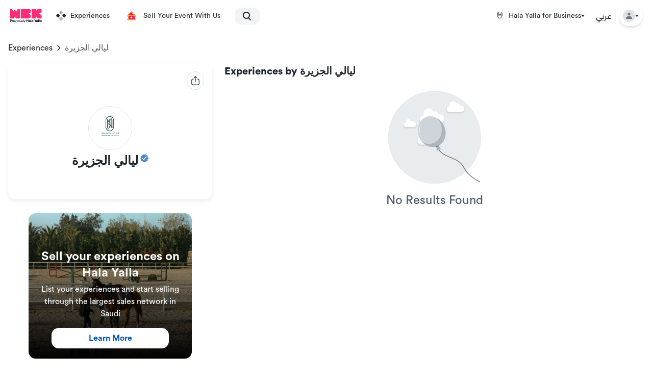

--- FILE ---
content_type: text/html; charset=utf-8
request_url: https://halayalla.com/sa-en/experiences/organizer/64d46e53d65e320e0043ae83
body_size: 47894
content:
<!DOCTYPE html><html lang="en" dir="ltr" class="antialiased ltr:font-circular rtl:font-arb"><head><meta charSet="utf-8"/><script type="application/ld+json">{
    "@context": "https://schema.org",
    "@type": "Organization",
    "name": "Hala Yalla",
    "url": "https://halayalla.com",
    "sameAs": [
      "https://twitter.com/halayalla","https://www.instagram.com/halayalla","https://www.facebook.com/halayalla"
     ]
  }</script><meta name="twitter:card" content="summary"/><meta name="twitter:site" content="@HalaYalla"/><meta property="og:description" content="Sign up for Hala Yalla and stay updated with the latest tourism, entertainment, and sports experiences and events in Saudi Arabia"/><meta property="og:url" content="https://halayalla.com/sa-en/experiences/organizer/64d46e53d65e320e0043ae83"/><meta property="og:type" content="website"/><meta property="og:image" content="https://halayalla.com/images/hy-bann.jpg"/><meta property="og:image:alt" content="Events in Saudi Arabia"/><meta property="og:locale" content="en"/><meta property="og:site_name" content="Hala Yalla"/><link rel="canonical" href="https://halayalla.com/sa-en/experiences/organizer/64d46e53d65e320e0043ae83"/><meta name="facebook-domain-verification" content="puyewqml9boqfcx7510voanrcsa25z"/><meta name="viewport" content="minimum-scale=1, initial-scale=1, width=device-width, shrink-to-fit=no, user-scalable=no, viewport-fit=cover"/><meta name="application-name" content="HalaYalla"/><meta name="apple-mobile-web-app-capable" content="yes"/><meta name="apple-mobile-web-app-status-bar-style" content="default"/><meta name="apple-mobile-web-app-title" content="HalaYalla"/><meta name="format-detection" content="telephone=no"/><meta name="mobile-web-app-capable" content="yes"/><meta name="theme-color" content="#212529"/><link rel="apple-touch-icon" sizes="192x192" href="/icons/hy-192x192.png"/><link rel="apple-touch-startup-image" href="/icons/hy-sm.png" media="(max-device-width: 768px) and (-webkit-min-device-pixel-ratio: 2) and (orientation: portrait)"/><link rel="apple-touch-startup-image" href="/icons/hy-md.png" media="(min-device-width: 768px) and (max-device-width: 1024px) and (-webkit-min-device-pixel-ratio: 2) and (orientation: portrait)"/><link rel="apple-touch-startup-image" href="/icons/hy-big.png" media="(min-device-width: 1024px) and (max-device-width: 1024px) and (-webkit-min-device-pixel-ratio: 2) and (orientation: portrait)"/><link rel="manifest" href="/manifest.json"/><title>ليالي الجزيرة | Hala Yalla</title><meta name="robots" content="index,follow"/><meta name="googlebot" content="index,follow"/><meta property="og:title" content="ليالي الجزيرة | Hala Yalla"/><meta name="next-head-count" content="31"/><meta charSet="utf-8"/><meta name="google" content="notranslate"/><noscript><img height="1" width="1" style="display:none" src="https://www.facebook.com/tr?id=392359221822312&amp;ev=PageView&amp;noscript=1"/></noscript><meta http-equiv="ScreenOrientation" content="autoRotate:disabled"/><link rel="preload" href="/fonts/arb/arb-bold.ttf" as="font" type="font/ttf" crossorigin="anonymous"/><link rel="preload" href="/fonts/arb/arb-normal.ttf" as="font" type="font/ttf" crossorigin="anonymous"/><link rel="preload" href="/fonts/circular/circular-black.otf" as="font" type="font/otf" crossorigin="anonymous"/><link rel="preload" href="/fonts/circular/circular-bold.otf" as="font" type="font/otf" crossorigin="anonymous"/><link rel="preload" href="/fonts/circular/circular-light.ttf" as="font" type="font/ttf" crossorigin="anonymous"/><link rel="preload" href="/fonts/circular/circular-medium.otf" as="font" type="font/otf" crossorigin="anonymous"/><link rel="preload" href="/fonts/circular/circular-normal.otf" as="font" type="font/otf" crossorigin="anonymous"/><link rel="preload" href="/fonts/displace.ttf" as="font" type="font/ttf" crossorigin="anonymous"/><link rel="preload" href="/_next/static/css/59480937be64d91e.css" as="style"/><link rel="stylesheet" href="/_next/static/css/59480937be64d91e.css" data-n-g=""/><link rel="preload" href="/_next/static/css/e679f4f5e97fe107.css" as="style"/><link rel="stylesheet" href="/_next/static/css/e679f4f5e97fe107.css" data-n-p=""/><noscript data-n-css=""></noscript><script defer="" nomodule="" src="/_next/static/chunks/polyfills-c67a75d1b6f99dc8.js"></script><script src="/_next/static/chunks/webpack-3ca9ef3121a8d3f0.js" defer=""></script><script src="/_next/static/chunks/framework-560765ab0625ba27.js" defer=""></script><script src="/_next/static/chunks/main-ea36aa171805974e.js" defer=""></script><script src="/_next/static/chunks/pages/_app-084c09746f96012c.js" defer=""></script><script src="/_next/static/chunks/719-ac108e83ac31f15d.js" defer=""></script><script src="/_next/static/chunks/4113-3a3d5d9698b29e2e.js" defer=""></script><script src="/_next/static/chunks/6389-4d370c4011509c01.js" defer=""></script><script src="/_next/static/chunks/pages/%5Blang%5D/experiences/organizer/%5Bslug%5D-eae3f9806dbf4e3e.js" defer=""></script><script src="/_next/static/9af046cca551f2fb37a2f659372a69257c320900/_buildManifest.js" defer=""></script><script src="/_next/static/9af046cca551f2fb37a2f659372a69257c320900/_ssgManifest.js" defer=""></script><style id="__jsx-817fe1cd62b0522">#__next{display:-webkit-box;display:-webkit-flex;display:-moz-box;display:-ms-flexbox;display:flex;-webkit-box-orient:vertical;-webkit-box-direction:normal;-webkit-flex-direction:column;-moz-box-orient:vertical;-moz-box-direction:normal;-ms-flex-direction:column;flex-direction:column;min-height:100vh}#__next main{-webkit-box-flex:1;-webkit-flex:1;-moz-box-flex:1;-ms-flex:1;flex:1;overflow-x:hidden;background-color:white}</style></head><body id="body" class="bg-white text-primary-color xl:bg-white rtl:text-right ltr:text-left ltr:font-circular rtl:font-arb" dir="ltr"><div id="__next" data-reactroot=""><div style="position:fixed;z-index:9999"></div><header class="hidden tablet:flex z-60 transition-all duration-150 bg-white text-gray-700 sticky inset-x-0 top-0"><div class="flex flex-grow bg-white container mx-auto"><a hrefLang="sa-en" class="flex items-center justify-center flex-shrink-0 " href="/sa-en"><div class="rtl:pr-5 ltr:pl-5 rtl:pl-3.5 ltr:pr-3.5 py-4 hover:scale-110 transform transition-transform duration-150 relative"><div class="flex"><span style="box-sizing:border-box;display:inline-block;overflow:hidden;width:initial;height:initial;background:none;opacity:1;border:0;margin:0;padding:0;position:relative;max-width:100%"><span style="box-sizing:border-box;display:block;width:initial;height:initial;background:none;opacity:1;border:0;margin:0;padding:0;max-width:100%"><img style="display:block;max-width:100%;width:initial;height:initial;background:none;opacity:1;border:0;margin:0;padding:0" alt="" aria-hidden="true" src="data:image/svg+xml,%3csvg%20xmlns=%27http://www.w3.org/2000/svg%27%20version=%271.1%27%20width=%2762%27%20height=%2728%27/%3e"/></span><img alt="webook.com logo" src="[data-uri]" decoding="async" data-nimg="intrinsic" style="position:absolute;top:0;left:0;bottom:0;right:0;box-sizing:border-box;padding:0;border:none;margin:auto;display:block;width:0;height:0;min-width:100%;max-width:100%;min-height:100%;max-height:100%"/><noscript><img alt="webook.com logo" srcSet="/icons/wbk-prev-hy-en.svg 1x, /icons/wbk-prev-hy-en.svg 2x" src="/icons/wbk-prev-hy-en.svg" decoding="async" data-nimg="intrinsic" style="position:absolute;top:0;left:0;bottom:0;right:0;box-sizing:border-box;padding:0;border:none;margin:auto;display:block;width:0;height:0;min-width:100%;max-width:100%;min-height:100%;max-height:100%" loading="lazy"/></noscript></span></div></div></a><nav><ul class="items-center hidden h-full list-none xl:flex"><li class="styles_nav-link__JydyM h-full mx-2.5"><a hrefLang="sa-en" class="justify-center h-full block py-1 xl:py-2 hover:bg-gray-100" href="/sa-en/all-cities/experiences"><div class="flex items-center relative z-10 py-2 px-1"><svg id="exp-icon" xmlns="http://www.w3.org/2000/svg" width="20" height="20" viewBox="0 0 20 20" class="ltr:mr-2 rtl:ml-2"><g fill="none" fill-rule="evenodd" transform="translate(-2 -2)"><path fill="#212529" d="M6.80330086,8.56066017 L8.9246212,10.6819805 C9.51040764,11.267767 9.51040764,12.2175144 8.9246212,12.8033009 L6.80330086,14.9246212 C6.21751442,15.5104076 5.26776695,15.5104076 4.68198052,14.9246212 L2.56066017,12.8033009 C1.97487373,12.2175144 1.97487373,11.267767 2.56066017,10.6819805 L4.68198052,8.56066017 C5.26776695,7.97487373 6.21751442,7.97487373 6.80330086,8.56066017 Z M18.8033009,8.56066017 L20.9246212,10.6819805 C21.5104076,11.267767 21.5104076,12.2175144 20.9246212,12.8033009 L18.8033009,14.9246212 C18.2175144,15.5104076 17.267767,15.5104076 16.6819805,14.9246212 L14.5606602,12.8033009 C13.9748737,12.2175144 13.9748737,11.267767 14.5606602,10.6819805 L16.6819805,8.56066017 C17.267767,7.97487373 18.2175144,7.97487373 18.8033009,8.56066017 Z"></path><path fill="#ADB5BD" d="M12.8033009,14.5606602 L14.9246212,16.6819805 C15.5104076,17.267767 15.5104076,18.2175144 14.9246212,18.8033009 L12.8033009,20.9246212 C12.2175144,21.5104076 11.267767,21.5104076 10.6819805,20.9246212 L8.56066017,18.8033009 C7.97487373,18.2175144 7.97487373,17.267767 8.56066017,16.6819805 L10.6819805,14.5606602 C11.267767,13.9748737 12.2175144,13.9748737 12.8033009,14.5606602 Z M12.8033009,2.56066017 L14.9246212,4.68198052 C15.5104076,5.26776695 15.5104076,6.21751442 14.9246212,6.80330086 L12.8033009,8.9246212 C12.2175144,9.51040764 11.267767,9.51040764 10.6819805,8.9246212 L8.56066017,6.80330086 C7.97487373,6.21751442 7.97487373,5.26776695 8.56066017,4.68198052 L10.6819805,2.56066017 C11.267767,1.97487373 12.2175144,1.97487373 12.8033009,2.56066017 Z"></path></g></svg><span class="block tablet:inline mt-1 tablet:mt-0">Experiences</span></div></a></li><li class="styles_nav-link__JydyM h-full mx-2.5"><a hrefLang="sa-en" class="justify-center h-full block py-1 xl:py-2 hover:bg-gray-100" href="/sa-en/ticketing"><div class="flex items-center relative z-10 py-2 px-1"><div class="w-[30px] ltr:mr-2 rtl:ml-2"></div><span class="block tablet:inline mt-1 tablet:mt-0">Sell Your Event With Us</span></div></a></li></ul><ul class="flex items-center h-full list-none xl:hidden"><li class="styles_nav-link__JydyM h-full mx-2.5"><a hrefLang="sa-en" class="justify-center h-full block py-1 xl:py-2 hover:bg-gray-100" href="/sa-en/all-cities/experiences"><div class="flex items-center relative z-10 py-2 px-1"><svg id="exp-icon" xmlns="http://www.w3.org/2000/svg" width="20" height="20" viewBox="0 0 20 20" class="ltr:mr-2 rtl:ml-2"><g fill="none" fill-rule="evenodd" transform="translate(-2 -2)"><path fill="#212529" d="M6.80330086,8.56066017 L8.9246212,10.6819805 C9.51040764,11.267767 9.51040764,12.2175144 8.9246212,12.8033009 L6.80330086,14.9246212 C6.21751442,15.5104076 5.26776695,15.5104076 4.68198052,14.9246212 L2.56066017,12.8033009 C1.97487373,12.2175144 1.97487373,11.267767 2.56066017,10.6819805 L4.68198052,8.56066017 C5.26776695,7.97487373 6.21751442,7.97487373 6.80330086,8.56066017 Z M18.8033009,8.56066017 L20.9246212,10.6819805 C21.5104076,11.267767 21.5104076,12.2175144 20.9246212,12.8033009 L18.8033009,14.9246212 C18.2175144,15.5104076 17.267767,15.5104076 16.6819805,14.9246212 L14.5606602,12.8033009 C13.9748737,12.2175144 13.9748737,11.267767 14.5606602,10.6819805 L16.6819805,8.56066017 C17.267767,7.97487373 18.2175144,7.97487373 18.8033009,8.56066017 Z"></path><path fill="#ADB5BD" d="M12.8033009,14.5606602 L14.9246212,16.6819805 C15.5104076,17.267767 15.5104076,18.2175144 14.9246212,18.8033009 L12.8033009,20.9246212 C12.2175144,21.5104076 11.267767,21.5104076 10.6819805,20.9246212 L8.56066017,18.8033009 C7.97487373,18.2175144 7.97487373,17.267767 8.56066017,16.6819805 L10.6819805,14.5606602 C11.267767,13.9748737 12.2175144,13.9748737 12.8033009,14.5606602 Z M12.8033009,2.56066017 L14.9246212,4.68198052 C15.5104076,5.26776695 15.5104076,6.21751442 14.9246212,6.80330086 L12.8033009,8.9246212 C12.2175144,9.51040764 11.267767,9.51040764 10.6819805,8.9246212 L8.56066017,6.80330086 C7.97487373,6.21751442 7.97487373,5.26776695 8.56066017,4.68198052 L10.6819805,2.56066017 C11.267767,1.97487373 12.2175144,1.97487373 12.8033009,2.56066017 Z"></path></g></svg><span class="block tablet:inline mt-1 tablet:mt-0">Experiences</span></div></a></li><li class="styles_nav-link__JydyM h-full mx-2.5"><a hrefLang="sa-en" class="justify-center h-full block py-1 xl:py-2 hover:bg-gray-100" href="/sa-en/ticketing"><div class="flex items-center relative z-10 py-2 px-1"><div class="w-[30px] ltr:mr-2 rtl:ml-2"></div><span class="block tablet:inline mt-1 tablet:mt-0">Sell Your Event With Us</span></div></a></li></ul></nav><div class="flex-grow flex items-center px-3.5"><div class="relative flex-grow max-w-full py-2"><label id="search-label" for="search" class="absolute inset-y-0 flex items-center ltr:left-0 rtl:right-0 ltr:pl-4 rtl:pr-4 cursor-pointer" aria-label="search"><svg xmlns="http://www.w3.org/2000/svg" width="16" height="17" viewBox="0 0 16 17"><g fill="none" fill-rule="evenodd" transform="translate(-4 -4)"><path fill="currentcolor" d="M14.2928932,16.7071068 C13.9023689,16.3165825 13.9023689,15.6834175 14.2928932,15.2928932 C14.6834175,14.9023689 15.3165825,14.9023689 15.7071068,15.2928932 L19.7071068,19.2928932 C20.0976311,19.6834175 20.0976311,20.3165825 19.7071068,20.7071068 C19.3165825,21.0976311 18.6834175,21.0976311 18.2928932,20.7071068 L14.2928932,16.7071068 Z"></path><path fill="currentcolor" d="M11,16 C13.7614237,16 16,13.7614237 16,11 C16,8.23857625 13.7614237,6 11,6 C8.23857625,6 6,8.23857625 6,11 C6,13.7614237 8.23857625,16 11,16 Z M11,18 C7.13400675,18 4,14.8659932 4,11 C4,7.13400675 7.13400675,4 11,4 C14.8659932,4 18,7.13400675 18,11 C18,14.8659932 14.8659932,18 11,18 Z"></path></g></svg></label><form class="flex transition-all w-0 pointer-events-none" novalidate="" autoComplete="off"><input placeholder="Search Hala Yalla" role="search" id="search" name="search" autoComplete="off" aria-labelledby="search-label" class="styles_searchbar__AtJnE flex-grow border border-transparent leading-none text-sm max-w-full h-8 px-2 pt-1 ltr:pl-10 rtl:pr-10 shadow-sm focus:shadow-md focus:outline-none focus:ring-1 ring-offset-transparent ring-offset-1 ring-primary-color"/></form></div></div><nav><ul class="items-center hidden h-full list-none xl:flex"></ul><ul class="flex items-center h-full list-none xl:hidden"><div class="relative inline-block"><button class="rounded-full flex justify-center items-center focus:outline-none font-bold leading-none my-5 styles_dropdown-menu__0SNWX focus:bg-gray-100 hover:bg-gray-100"><span class="px-2.5 py-1 mx-0.5"><svg width="6px" height="20px" viewBox="0 0 6 20" xmlns="http://www.w3.org/2000/svg" xmlns:xlink="http://www.w3.org/1999/xlink"><title>Icons/Dots</title><g id="HY-App-Setting-Page" stroke="none" stroke-width="1" fill="none" fill-rule="evenodd"><g id="Group" transform="translate(-9.000000, -2.000000)"><g id="Icons/Dots" transform="translate(12.000000, 12.000000) rotate(-90.000000) translate(-12.000000, -12.000000) "><rect id="Bound" opacity="0.200000003" x="0" y="0" width="24" height="24"></rect><path d="M18.75,9.5 C20.1307119,9.5 21.25,10.6192881 21.25,12 C21.25,13.3807119 20.1307119,14.5 18.75,14.5 C17.3692881,14.5 16.25,13.3807119 16.25,12 C16.25,10.6192881 17.3692881,9.5 18.75,9.5 Z M11.75,9.5 C13.1307119,9.5 14.25,10.6192881 14.25,12 C14.25,13.3807119 13.1307119,14.5 11.75,14.5 C10.3692881,14.5 9.25,13.3807119 9.25,12 C9.25,10.6192881 10.3692881,9.5 11.75,9.5 Z M4.75,9.5 C6.13071187,9.5 7.25,10.6192881 7.25,12 C7.25,13.3807119 6.13071187,14.5 4.75,14.5 C3.36928813,14.5 2.25,13.3807119 2.25,12 C2.25,10.6192881 3.36928813,9.5 4.75,9.5 Z" id="Combined-Shape" fill="#212529"></path></g></g></g></svg></span></button></div><div></div></ul></nav><div class="flex items-center"><div class="relative inline-block"><button class="flex items-center justify-between mx-2 gap-1.5 focus:outline-none"><div class="flex items-center flex-grow"><div class="h-10"><svg width="14px" height="21px" viewBox="0 0 14 21" xmlns="http://www.w3.org/2000/svg" xmlns:xlink="http://www.w3.org/1999/xlink" class="mt-1.5"><title>🤘</title><g id="HY-App-Setting-Page" stroke="none" stroke-width="1" fill="none" fill-rule="evenodd" font-family="AppleColorEmoji, Apple Color Emoji" font-size="17" font-weight="normal" line-spacing="24"><text id="\uD83E\uDD18" fill="#212529"><tspan x="-3" y="19">🤘</tspan></text></g></svg></div><span class="text-sm ltr:ml-2 rtl:mr-2">Hala Yalla for Business</span></div><svg xmlns="http://www.w3.org/2000/svg" width="7" height="5" viewBox="0 0 7 5"><g fill="none" fill-rule="evenodd" transform="translate(-1.5 -3)"><rect width="10" height="10"></rect><path fill="#212529" d="M7.8650297,4.08139056 L5.17623371,7.01168165 C5.09814651,7.09678228 4.95973843,7.10762445 4.86709061,7.0358983 L4.85358796,7.024526 L2.13541383,4.0818675 C2.05703986,3.99698958 2.06841454,3.86982337 2.16081989,3.79783382 C2.20046028,3.76695148 2.25075024,3.75 2.30272853,3.75 L7.697276,3.75 C7.81844212,3.75 7.91666667,3.84022308 7.91666667,3.95151889 C7.91666667,3.99904824 7.89837718,4.04504797 7.8650297,4.08139056 Z"></path></g></svg></button></div></div><div class="flex items-center justify-end ltr:mr-5 rtl:ml-5 min-w-0"><div class="mx-3.5"><a class="-mt-2 font-arb" href="/sa-ar/experiences/organizer/64d46e53d65e320e0043ae83">عربي</a></div><div class="relative inline-block"><button class="rounded-3xl shadow-md p-2 hover:bg-gray-50 focus:bg-gray-50 focus:outline-none"><div class="flex items-center gap-2 flex-shrink-0"><div class="flex items-center justify-center w-6 h-6 bg-[#DEE2E6] rounded-full"><svg width="24px" height="24px" viewBox="0 0 24 24" xmlns="http://www.w3.org/2000/svg" xmlns:xlink="http://www.w3.org/1999/xlink" class="fill-[#6E757C] w-4"><title>24E3AFE5-0B4F-4C64-ACAD-AD23381CA726</title><defs><rect id="path-1" x="0" y="0" width="343" height="48"></rect><filter x="-2.9%" y="-16.7%" width="105.8%" height="141.7%" filterUnits="objectBoundingBox" id="filter-2"><feOffset dx="0" dy="2" in="SourceAlpha" result="shadowOffsetOuter1"></feOffset><feGaussianBlur stdDeviation="3" in="shadowOffsetOuter1" result="shadowBlurOuter1"></feGaussianBlur><feColorMatrix values="0 0 0 0 0   0 0 0 0 0   0 0 0 0 0  0 0 0 0.0482135052 0" type="matrix" in="shadowBlurOuter1"></feColorMatrix></filter></defs><g id="6.0-User-account" stroke="none" stroke-width="1" fill="none" fill-rule="evenodd"><g id="6.0-Account---Payment-history" transform="translate(-216.000000, -370.000000)"><rect fill="transparent" x="0" y="0" width="1680" height="1472"></rect><g id="Lists/List-Item" transform="translate(200.000000, 358.000000)"><g id="Icon-Left" transform="translate(16.000000, 12.000000)" fill="#6C757D"><path d="M12,11 C9.790861,11 8,9.209139 8,7 C8,4.790861 9.790861,3 12,3 C14.209139,3 16,4.790861 16,7 C16,9.209139 14.209139,11 12,11 Z" id="Mask"></path><path d="M3.00065168,20.1992055 C3.38825852,15.4265159 7.26191235,13 11.9833413,13 C16.7712164,13 20.7048837,15.2931929 20.9979143,20.2 C21.0095879,20.3954741 20.9979143,21 20.2466999,21 C16.541124,21 11.0347247,21 3.72750223,21 C3.47671215,21 2.97953825,20.45918 3.00065168,20.1992055 Z" id="Mask-Copy"></path></g></g></g></g></svg></div><svg xmlns="http://www.w3.org/2000/svg" width="7" height="5" viewBox="0 0 7 5" class="fill-[#52525B]"><g fill="none" fill-rule="evenodd" transform="translate(-1.5 -3)"><rect width="10" height="10"></rect><path fill="#212529" d="M7.8650297,4.08139056 L5.17623371,7.01168165 C5.09814651,7.09678228 4.95973843,7.10762445 4.86709061,7.0358983 L4.85358796,7.024526 L2.13541383,4.0818675 C2.05703986,3.99698958 2.06841454,3.86982337 2.16081989,3.79783382 C2.20046028,3.76695148 2.25075024,3.75 2.30272853,3.75 L7.697276,3.75 C7.81844212,3.75 7.91666667,3.84022308 7.91666667,3.95151889 C7.91666667,3.99904824 7.89837718,4.04504797 7.8650297,4.08139056 Z"></path></g></svg></div></button></div></div></div></header><div class="sticky inset-x-0 -top-1 block mobile-header z-70 tablet:hidden "><div class=" text-primary-color bg-white transition duration-150 footer  px-4 py-2"><div class="flex items-center justify-center"><div class="w-16 xs:w-20"><button><svg xmlns="http://www.w3.org/2000/svg" width="16" height="13" viewBox="0 0 16 13"><g fill="#6C757D" fill-rule="evenodd" transform="translate(-4 -5)"><rect width="16" height="3" x="4" y="5" rx="1.5"></rect><path d="M18.5,15 C19.3284271,15 20,15.6715729 20,16.5 C20,17.3284271 19.3284271,18 18.5,18 L5.5,18 C4.67157288,18 4,17.3284271 4,16.5 C4,15.6715729 4.67157288,15 5.5,15 L18.5,15 Z M18.5,10 C19.3284271,10 20,10.6715729 20,11.5 C20,12.3284271 19.3284271,13 18.5,13 L5.5,13 C4.67157288,13 4,12.3284271 4,11.5 C4,10.6715729 4.67157288,10 5.5,10 L18.5,10 Z"></path></g></svg></button></div><div class="flex justify-center flex-grow"><a hrefLang="sa-en" class=" " href="/sa-en"><div class="flex"><span style="box-sizing:border-box;display:inline-block;overflow:hidden;width:initial;height:initial;background:none;opacity:1;border:0;margin:0;padding:0;position:relative;max-width:100%"><span style="box-sizing:border-box;display:block;width:initial;height:initial;background:none;opacity:1;border:0;margin:0;padding:0;max-width:100%"><img style="display:block;max-width:100%;width:initial;height:initial;background:none;opacity:1;border:0;margin:0;padding:0" alt="" aria-hidden="true" src="data:image/svg+xml,%3csvg%20xmlns=%27http://www.w3.org/2000/svg%27%20version=%271.1%27%20width=%2762%27%20height=%2728%27/%3e"/></span><img alt="webook.com logo" src="[data-uri]" decoding="async" data-nimg="intrinsic" style="position:absolute;top:0;left:0;bottom:0;right:0;box-sizing:border-box;padding:0;border:none;margin:auto;display:block;width:0;height:0;min-width:100%;max-width:100%;min-height:100%;max-height:100%"/><noscript><img alt="webook.com logo" srcSet="/icons/wbk-prev-hy-en.svg 1x, /icons/wbk-prev-hy-en.svg 2x" src="/icons/wbk-prev-hy-en.svg" decoding="async" data-nimg="intrinsic" style="position:absolute;top:0;left:0;bottom:0;right:0;box-sizing:border-box;padding:0;border:none;margin:auto;display:block;width:0;height:0;min-width:100%;max-width:100%;min-height:100%;max-height:100%" loading="lazy"/></noscript></span></div></a></div><div class="flex items-center justify-end"><div class="mx-3.5 ltr:mb-1.5"><a class="font-arb" href="/sa-ar/experiences/organizer/64d46e53d65e320e0043ae83">عربي</a></div></div></div></div></div><main><div class="container mx-auto px-4"><div class="hidden mb-20 tablet:block"><ul class="flex items-center my-5 list-none"><li class="flex items-center leading-none capitalize"><a hrefLang="sa-en" class="capitalize" href="/sa-en/all-cities/experiences">experiences</a><div><svg xmlns="http://www.w3.org/2000/svg" width="24" height="24" viewBox="0 0 24 24" class="transform scale-75"><g fill="none" fill-rule="evenodd"><polygon points="0 0 24 0 24 24 0 24"></polygon><path fill="currentcolor" d="M6.70710678,15.7071081 C6.31658249,16.0976324 5.68341751,16.0976324 5.29289322,15.7071081 C4.90236893,15.3165838 4.90236893,14.6834188 5.29289322,14.2928945 L11.2928932,8.29289454 C11.6714722,7.9143156 12.2810586,7.90106998 12.6757246,8.26284718 L19.4313874,14.2942293 C19.8385064,14.6674217 19.8660094,15.2999891 19.4928169,15.7071081 C19.1196245,16.1142271 18.4870572,16.14173 18.0799382,15.7685376 L12.0300757,10.3841391 L6.70710678,15.7071081 Z" transform="rotate(90 12.378 12.016)"></path></g></svg></div></li><li class="flex items-center leading-none capitalize opacity-75">ليالي الجزيرة</li></ul><div class="grid grid-cols-3 gap-x-6"><div class="col-span-1 space-y-7"><div class="flex items-center flex-col pt-3.5 pb-9 px-4 rounded-default styles_container-shadow__BTL5V"><div class="self-end mb-8"><button class="hidden p-2 border rounded-full text-primary-light border-primary-disabled hover:bg-primary-disabled tablet:block focus:outline-none focus:bg-primary-disabled"><svg width="16" height="18" viewBox="0 0 16 18" fill="none" xmlns="http://www.w3.org/2000/svg"><path fill-rule="evenodd" clip-rule="evenodd" d="M12 6.80001C11.5582 6.80001 11.2 6.44184 11.2 6.00001C11.2 5.55818 11.5582 5.20001 12 5.20001H12.8C14.5673 5.20001 16 6.6327 16 8.40001V14.8C16 16.5673 14.5673 18 12.8 18H3.2C1.43269 18 0 16.5673 0 14.8V8.39446C0 6.62715 1.43269 5.19446 3.2 5.19446H4C4.44183 5.19446 4.8 5.55263 4.8 5.99446C4.8 6.43629 4.44183 6.79446 4 6.79446H3.2C2.31634 6.79446 1.6 7.5108 1.6 8.39446V14.8C1.6 15.6837 2.31634 16.4 3.2 16.4H12.8C13.6837 16.4 14.4 15.6837 14.4 14.8V8.40001C14.4 7.51636 13.6837 6.80001 12.8 6.80001H12Z" fill="currentcolor"></path><path fill-rule="evenodd" clip-rule="evenodd" d="M7.46967 0.234315C7.76256 -0.0781049 8.23744 -0.0781049 8.53033 0.234315L10.7803 2.63431C11.0732 2.94673 11.0732 3.45327 10.7803 3.76569C10.4874 4.07811 10.0126 4.07811 9.71967 3.76569L8.798 2.782L8.8 2.8V10.8C8.8 11.2418 8.44183 11.6 8 11.6C7.55817 11.6 7.2 11.2418 7.2 10.8V2.8C7.2 2.7949 7.20005 2.78982 7.20014 2.78474L6.28033 3.76569C5.98744 4.07811 5.51256 4.07811 5.21967 3.76569C4.92678 3.45327 4.92678 2.94673 5.21967 2.63431L7.46967 0.234315Z" fill="currentcolor"></path></svg></button></div><img src="https://halayallaimages-new.s3.me-south-1.amazonaws.com/hy-provider/profile-files/hy_provider_profile_64dc1d1e213bb.?X-Amz-Content-Sha256=UNSIGNED-PAYLOAD&amp;X-Amz-Algorithm=AWS4-HMAC-SHA256&amp;X-Amz-Credential=AKIATTAYJVRL5TQNCS6J%2F20260112%2Fme-south-1%2Fs3%2Faws4_request&amp;X-Amz-Date=20260112T160732Z&amp;X-Amz-SignedHeaders=host&amp;X-Amz-Expires=604800&amp;X-Amz-Signature=ac05f2c85f8a3e5ba8565a9a8bf12ebc3bcb7e7fea225b44d5075dea767297cf" class="rounded-full h-[86px] w-[86px] border border-primary-disabled"/><div class="py-1.5 text-center font-bold text-2xl"><span>ليالي الجزيرة</span><svg xmlns="http://www.w3.org/2000/svg" width="22" height="22" viewBox="0 0 22 22" class="w-4 h-4 mb-3.5 rtl:mr-1 ltr:ml-1 inline"><g fill="none" fill-rule="evenodd" transform="translate(-.95 -.8)"><rect width="24" height="24"></rect><polygon fill="#4389CF" points="12 21.299 8.601 22.462 6.534 19.523 3.101 18.466 3.156 14.874 1 12 3.156 9.126 3.101 5.534 6.534 4.477 8.601 1.538 12 2.701 15.399 1.538 17.466 4.477 20.899 5.534 20.844 9.126 23 12 20.844 14.874 20.899 18.466 17.466 19.523 15.399 22.462"></polygon><path fill="#FFF" d="M16.3381863,7.33440532 C16.6999463,6.90940516 17.3074225,6.88643645 17.6950225,7.28310326 C18.0826225,7.67977008 18.1035699,8.34586277 17.7418099,8.77086293 L11.0218217,16.6655896 C10.6708361,17.0779318 10.085814,17.1136477 9.69525123,16.7465772 L6.3352571,13.5886865 C5.93270499,13.2103479 5.886086,12.5458225 6.23113066,12.1044274 C6.57617532,11.6630324 7.18222225,11.611915 7.58477435,11.9902537 L10.246083,14.4914847 L16.3381863,7.33440532 Z"></path></g></svg></div><div class="flex justify-center mt-4 gap-x-2"></div></div><a hrefLang="sa-en" class="flex justify-center" href="/sa-en/business"><div style="width:320px"><div class="relative inline-flex w-full mb-12 overflow-hidden tablet:flex rounded-default"><div class="absolute inset-0 z-10 flex items-end justify-center flex-grow w-full tablet:w-auto p-5 text-center text-white  bg-gradient-to-t from-black to-transparent"><div><div class="mb-1 text-2xl font-bold">Sell your experiences on Hala Yalla</div><div class="">List your experiences and start selling through the largest sales network in Saudi</div><div class="bg-white text-[#0552BC] w-[230px] rounded-default flex h-10 justify-center items-center font-bold mt-4 mx-auto">Learn More</div></div></div><div class="relative lg:w-auto w-full h-[285px]"><img class="object-cover w-full h-full" width="450px" height="285px" src="/images/cta/pro/3.jpg"/><div class=""></div></div></div></div></a></div><div class="col-span-2"><div class="text-xl font-black">Experiences by<!-- --> <!-- -->ليالي الجزيرة</div><section class="mt-6 mb-16 no-anchor"><div class="flex justify-center w-full text-2xl text-primary-light"><div class="flex flex-col items-center justify-center"><svg width="219" height="183" viewBox="0 0 219 183" fill="none" xmlns="http://www.w3.org/2000/svg" class="baloon-empty_baloon__ALls4"><g id="ballon dark"><path id="Oval" d="M108.82 182.28C159.155 182.28 199.96 141.475 199.96 91.14C199.96 40.8048 159.155 0 108.82 0C58.4848 0 17.68 40.8048 17.68 91.14C17.68 141.475 58.4848 182.28 108.82 182.28Z" fill="#E9ECEF"></path><g id="Group 3"><g id="baloon-cloud4" filter="url(#filter0_d)"><path id="Vector" d="M207.638 88.3381C207.077 88.3381 206.517 88.3945 205.968 88.5071C205.553 86.4138 204.213 84.6281 202.332 83.6616C200.451 82.6951 198.236 82.6545 196.322 83.5513C194.589 78.7214 189.316 76.2276 184.543 77.9811C179.771 79.7345 177.307 85.0718 179.04 89.9013C174.859 90.0351 171.557 93.5371 171.619 97.7695C171.682 102.002 175.087 105.402 179.27 105.409H207.638C212.295 105.409 216.071 101.587 216.071 96.8735C216.071 92.1595 212.295 88.3381 207.638 88.3381Z" fill="white"></path></g><g id="baloon-cloud1" filter="url(#filter_ud)"><path id="vector2__+" d="M83.9541 28.9291C83.5179 28.9291 83.0826 28.9723 82.6552 29.0583C82.3329 27.4576 81.2908 26.0921 79.8276 25.353C78.3648 24.6139 76.6419 24.5829 75.1528 25.2687C73.8053 21.5752 69.7039 19.6682 65.992 21.009C62.2802 22.3499 60.3637 26.4313 61.7112 30.1245C58.4597 30.2268 55.8913 32.9048 55.9399 36.1414C55.9888 39.3783 58.637 41.978 61.8903 41.9832H83.9541C87.5766 41.9832 90.5136 39.061 90.5136 35.4562C90.5136 31.8513 87.5766 28.9291 83.9541 28.9291Z" fill="white"></path></g><g id="baloon-cloud2" filter="url(#filter2_d)"><path id="Vector_3" d="M40.6872 45.8603C40.0849 45.8603 39.4838 45.9201 38.8935 46.0392C38.4484 43.8228 37.0093 41.9321 34.9887 40.9087C32.9686 39.8853 30.5894 39.8424 28.5331 40.792C26.6722 35.6779 21.0083 33.0374 15.8824 34.894C10.7565 36.7506 8.10995 42.4018 9.97085 47.5155C5.48066 47.6571 1.93379 51.3651 2.00094 55.8465C2.06849 60.3283 5.72554 63.928 10.2181 63.9352H40.6872C45.6897 63.9352 49.7456 59.889 49.7456 54.8977C49.7456 49.9064 45.6897 45.8603 40.6872 45.8603Z" fill="white"></path></g><g id="baloon-cloud3" filter="url(#filter3_d)"><path id="Vector_4" d="M164.111 61.6401C163.799 61.6401 163.488 61.67 163.183 61.7296C162.953 60.6214 162.208 59.676 161.163 59.1643C160.118 58.6527 158.888 58.6312 157.824 59.106C156.861 56.5489 153.932 55.2287 151.281 56.157C148.629 57.0853 147.26 59.9109 148.223 62.4677C145.9 62.5385 144.066 64.3925 144.1 66.6332C144.135 68.8742 146.027 70.674 148.351 70.6776H164.111C166.698 70.6776 168.796 68.6545 168.796 66.1589C168.796 63.6632 166.698 61.6401 164.111 61.6401Z" fill="white"></path></g><g id="baloon"><path id="Path" d="M92.1789 57.4041C78.3885 62.6977 72.1474 79.7953 78.2258 95.63C84.3042 111.465 100.383 119.995 114.173 114.701C127.963 109.407 134.205 92.3097 128.126 76.475C122.109 60.7987 106.328 52.267 92.5944 57.2489L92.1789 57.4041Z" fill="#CED4DA"></path><path id="Path_2" d="M114.562 59.8982C117.191 62.942 119.266 66.4237 120.692 70.1851C126.755 85.981 120.516 103.122 106.752 108.406C99.2937 111.122 90.995 110.195 84.3197 105.901C92.056 114.884 103.77 118.739 114.188 114.74C127.828 109.504 134.094 92.6897 128.32 76.9896L128.141 76.5142C125.643 69.7875 121.031 64.0575 115.005 60.1787L114.562 59.8982Z" fill="#ADB5BD"></path><path id="baloon-hand" d="M200.639 181.637C188.952 177.542 177.809 169.498 170.76 160.068C170.108 159.185 169.494 158.29 168.896 157.397L167.715 155.622C165.935 152.59 163.585 149.597 160.778 146.786C156.962 143.247 151.932 140.727 147.763 138.997L146.818 138.611L145.688 138.168L145.041 137.922C143.68 137.401 142.325 136.918 140.949 136.422C136.485 134.925 132.009 133.021 127.623 130.754C122.278 127.825 116.019 122.82 114.399 117.509L116.424 117.905C117.379 121.039 120.414 124.161 123.691 126.611L124.327 127.076C125.605 127.99 126.901 128.796 128.109 129.456C132.312 131.623 136.602 133.435 140.876 134.85C142.272 135.359 143.64 135.868 145.029 136.389L145.922 136.734L146.859 137.106C151.484 138.967 157.436 141.786 162.001 146.025C165.016 149.033 167.54 152.238 169.451 155.486C170.394 156.917 171.378 158.374 172.404 159.808C179.056 168.663 189.53 176.211 200.512 180.063L200.639 181.637Z" fill="#6C757D"></path><path id="Path_3" d="M112.594 112.767L112.655 123.785L121.38 120.436L114.726 111.277L112.594 112.767Z" fill="#ADB5BD"></path><path id="Path_4" d="M85.9223 64.1086L85.6809 64.3743L85.3169 64.8035L85.0343 65.1551L84.5953 65.7312L84.2275 66.242L83.9673 66.6194L83.6972 67.0257L83.419 67.4607L83.1347 67.9239L82.8459 68.4149L82.5545 68.9335C82.5058 69.0222 82.4571 69.112 82.4084 69.203L82.1165 69.7621L81.8265 70.3477L81.5404 70.9596C78.8453 76.895 76.9061 86.3226 82.7378 97.7891L83.0298 98.3468L82.8594 97.9562L82.6117 97.3476L82.3605 96.6878L82.1486 96.098L81.9989 95.6616L81.8441 95.192L81.6855 94.6902L81.5247 94.1575L81.3631 93.5947L81.2021 93.0032C81.1754 92.9023 81.1487 92.8002 81.1222 92.697L80.9647 92.0643L80.8114 91.4056C80.7863 91.2937 80.7614 91.1808 80.7368 91.0668L80.5924 90.3711C79.2084 83.4138 78.9468 73.0803 85.9223 64.1086Z" fill="#EBF0F3"></path><path id="Path_5" d="M116.69 113.436L112.159 115.175C111.914 115.269 111.792 115.544 111.886 115.788C111.98 116.032 112.254 116.155 112.499 116.061L117.03 114.321C117.275 114.227 117.397 113.953 117.303 113.709C117.209 113.464 116.935 113.342 116.69 113.436Z" fill="#3A556A"></path></g></g></g><defs><filter id="filter0_d" x="169.618" y="77.42" width="48.4528" height="31.9888" filterUnits="userSpaceOnUse" color-interpolation-filters="sRGB"><feFlood flood-opacity="0" result="BackgroundImageFix"></feFlood><feColorMatrix in="SourceAlpha" type="matrix" values="0 0 0 0 0 0 0 0 0 0 0 0 0 0 0 0 0 0 127 0"></feColorMatrix><feOffset dy="2"></feOffset><feGaussianBlur stdDeviation="1"></feGaussianBlur><feColorMatrix type="matrix" values="0 0 0 0 0 0 0 0 0 0 0 0 0 0 0 0 0 0 0.1 0"></feColorMatrix><feBlend mode="normal" in2="BackgroundImageFix" result="effect1_dropShadow"></feBlend><feBlend mode="normal" in="SourceGraphic" in2="effect1_dropShadow" result="shape"></feBlend></filter><filter id="filter_ud" x="53.9392" y="20.58" width="38.5744" height="25.4032" filterUnits="userSpaceOnUse" color-interpolation-filters="sRGB"><feFlood flood-opacity="0" result="BackgroundImageFix"></feFlood><feColorMatrix in="SourceAlpha" type="matrix" values="0 0 0 0 0 0 0 0 0 0 0 0 0 0 0 0 0 0 127 0"></feColorMatrix><feOffset dy="2"></feOffset><feGaussianBlur stdDeviation="1"></feGaussianBlur><feColorMatrix type="matrix" values="0 0 0 0 0 0 0 0 0 0 0 0 0 0 0 0 0 0 0.1 0"></feColorMatrix><feBlend mode="normal" in2="BackgroundImageFix" result="effect1_dropShadow"></feBlend><feBlend mode="normal" in="SourceGraphic" in2="effect1_dropShadow" result="shape"></feBlend></filter><filter id="filter2_d" x="0" y="34.3" width="51.7456" height="33.6352" filterUnits="userSpaceOnUse" color-interpolation-filters="sRGB"><feFlood flood-opacity="0" result="BackgroundImageFix"></feFlood><feColorMatrix in="SourceAlpha" type="matrix" values="0 0 0 0 0 0 0 0 0 0 0 0 0 0 0 0 0 0 127 0"></feColorMatrix><feOffset dy="2"></feOffset><feGaussianBlur stdDeviation="1"></feGaussianBlur><feColorMatrix type="matrix" values="0 0 0 0 0 0 0 0 0 0 0 0 0 0 0 0 0 0 0.1 0"></feColorMatrix><feBlend mode="normal" in2="BackgroundImageFix" result="effect1_dropShadow"></feBlend><feBlend mode="normal" in="SourceGraphic" in2="effect1_dropShadow" result="shape"></feBlend></filter><filter id="filter3_d" x="142.1" y="55.86" width="28.696" height="18.8176" filterUnits="userSpaceOnUse" color-interpolation-filters="sRGB"><feFlood flood-opacity="0" result="BackgroundImageFix"></feFlood><feColorMatrix in="SourceAlpha" type="matrix" values="0 0 0 0 0 0 0 0 0 0 0 0 0 0 0 0 0 0 127 0"></feColorMatrix><feOffset dy="2"></feOffset><feGaussianBlur stdDeviation="1"></feGaussianBlur><feColorMatrix type="matrix" values="0 0 0 0 0 0 0 0 0 0 0 0 0 0 0 0 0 0 0.1 0"></feColorMatrix><feBlend mode="normal" in2="BackgroundImageFix" result="effect1_dropShadow"></feBlend><feBlend mode="normal" in="SourceGraphic" in2="effect1_dropShadow" result="shape"></feBlend></filter></defs></svg><span class="mt-4 text-2xl text-gray-600 capitalize">No results found</span></div></div><div class="grid grid-cols-1 gap-4 lg:gap-5 md:grid-cols-3 sm:grid-cols-2 xs:grid-cols-2"></div></section></div></div></div><div class="block mb-10 tablet:hidden"><div class="flex items-center flex-col mt-[59px] mb-16 xs:w-max xs:mx-auto styles_container-shadow__BTL5V"><div class="self-end mb-8"><button class="hidden p-2 border rounded-full text-primary-light border-primary-disabled hover:bg-primary-disabled tablet:block focus:outline-none focus:bg-primary-disabled"><svg width="16" height="18" viewBox="0 0 16 18" fill="none" xmlns="http://www.w3.org/2000/svg"><path fill-rule="evenodd" clip-rule="evenodd" d="M12 6.80001C11.5582 6.80001 11.2 6.44184 11.2 6.00001C11.2 5.55818 11.5582 5.20001 12 5.20001H12.8C14.5673 5.20001 16 6.6327 16 8.40001V14.8C16 16.5673 14.5673 18 12.8 18H3.2C1.43269 18 0 16.5673 0 14.8V8.39446C0 6.62715 1.43269 5.19446 3.2 5.19446H4C4.44183 5.19446 4.8 5.55263 4.8 5.99446C4.8 6.43629 4.44183 6.79446 4 6.79446H3.2C2.31634 6.79446 1.6 7.5108 1.6 8.39446V14.8C1.6 15.6837 2.31634 16.4 3.2 16.4H12.8C13.6837 16.4 14.4 15.6837 14.4 14.8V8.40001C14.4 7.51636 13.6837 6.80001 12.8 6.80001H12Z" fill="currentcolor"></path><path fill-rule="evenodd" clip-rule="evenodd" d="M7.46967 0.234315C7.76256 -0.0781049 8.23744 -0.0781049 8.53033 0.234315L10.7803 2.63431C11.0732 2.94673 11.0732 3.45327 10.7803 3.76569C10.4874 4.07811 10.0126 4.07811 9.71967 3.76569L8.798 2.782L8.8 2.8V10.8C8.8 11.2418 8.44183 11.6 8 11.6C7.55817 11.6 7.2 11.2418 7.2 10.8V2.8C7.2 2.7949 7.20005 2.78982 7.20014 2.78474L6.28033 3.76569C5.98744 4.07811 5.51256 4.07811 5.21967 3.76569C4.92678 3.45327 4.92678 2.94673 5.21967 2.63431L7.46967 0.234315Z" fill="currentcolor"></path></svg></button></div><img src="https://halayallaimages-new.s3.me-south-1.amazonaws.com/hy-provider/profile-files/hy_provider_profile_64dc1d1e213bb.?X-Amz-Content-Sha256=UNSIGNED-PAYLOAD&amp;X-Amz-Algorithm=AWS4-HMAC-SHA256&amp;X-Amz-Credential=AKIATTAYJVRL5TQNCS6J%2F20260112%2Fme-south-1%2Fs3%2Faws4_request&amp;X-Amz-Date=20260112T160732Z&amp;X-Amz-SignedHeaders=host&amp;X-Amz-Expires=604800&amp;X-Amz-Signature=ac05f2c85f8a3e5ba8565a9a8bf12ebc3bcb7e7fea225b44d5075dea767297cf" class="rounded-full h-[86px] w-[86px] border border-primary-disabled"/><div class="py-1.5 text-center font-bold text-2xl"><span>ليالي الجزيرة</span><svg xmlns="http://www.w3.org/2000/svg" width="22" height="22" viewBox="0 0 22 22" class="w-4 h-4 mb-3.5 rtl:mr-1 ltr:ml-1 inline"><g fill="none" fill-rule="evenodd" transform="translate(-.95 -.8)"><rect width="24" height="24"></rect><polygon fill="#4389CF" points="12 21.299 8.601 22.462 6.534 19.523 3.101 18.466 3.156 14.874 1 12 3.156 9.126 3.101 5.534 6.534 4.477 8.601 1.538 12 2.701 15.399 1.538 17.466 4.477 20.899 5.534 20.844 9.126 23 12 20.844 14.874 20.899 18.466 17.466 19.523 15.399 22.462"></polygon><path fill="#FFF" d="M16.3381863,7.33440532 C16.6999463,6.90940516 17.3074225,6.88643645 17.6950225,7.28310326 C18.0826225,7.67977008 18.1035699,8.34586277 17.7418099,8.77086293 L11.0218217,16.6655896 C10.6708361,17.0779318 10.085814,17.1136477 9.69525123,16.7465772 L6.3352571,13.5886865 C5.93270499,13.2103479 5.886086,12.5458225 6.23113066,12.1044274 C6.57617532,11.6630324 7.18222225,11.611915 7.58477435,11.9902537 L10.246083,14.4914847 L16.3381863,7.33440532 Z"></path></g></svg></div><div class="flex justify-center mt-4 gap-x-2"></div></div><div class="text-xl font-black">Experiences by<!-- --> <!-- -->ليالي الجزيرة</div><section class="mt-6 mb-16 no-anchor"><div class="flex justify-center w-full text-2xl text-primary-light"><div class="flex flex-col items-center justify-center"><svg width="219" height="183" viewBox="0 0 219 183" fill="none" xmlns="http://www.w3.org/2000/svg" class="baloon-empty_baloon__ALls4"><g id="ballon dark"><path id="Oval" d="M108.82 182.28C159.155 182.28 199.96 141.475 199.96 91.14C199.96 40.8048 159.155 0 108.82 0C58.4848 0 17.68 40.8048 17.68 91.14C17.68 141.475 58.4848 182.28 108.82 182.28Z" fill="#E9ECEF"></path><g id="Group 3"><g id="baloon-cloud4" filter="url(#filter0_d)"><path id="Vector" d="M207.638 88.3381C207.077 88.3381 206.517 88.3945 205.968 88.5071C205.553 86.4138 204.213 84.6281 202.332 83.6616C200.451 82.6951 198.236 82.6545 196.322 83.5513C194.589 78.7214 189.316 76.2276 184.543 77.9811C179.771 79.7345 177.307 85.0718 179.04 89.9013C174.859 90.0351 171.557 93.5371 171.619 97.7695C171.682 102.002 175.087 105.402 179.27 105.409H207.638C212.295 105.409 216.071 101.587 216.071 96.8735C216.071 92.1595 212.295 88.3381 207.638 88.3381Z" fill="white"></path></g><g id="baloon-cloud1" filter="url(#filter_ud)"><path id="vector2__+" d="M83.9541 28.9291C83.5179 28.9291 83.0826 28.9723 82.6552 29.0583C82.3329 27.4576 81.2908 26.0921 79.8276 25.353C78.3648 24.6139 76.6419 24.5829 75.1528 25.2687C73.8053 21.5752 69.7039 19.6682 65.992 21.009C62.2802 22.3499 60.3637 26.4313 61.7112 30.1245C58.4597 30.2268 55.8913 32.9048 55.9399 36.1414C55.9888 39.3783 58.637 41.978 61.8903 41.9832H83.9541C87.5766 41.9832 90.5136 39.061 90.5136 35.4562C90.5136 31.8513 87.5766 28.9291 83.9541 28.9291Z" fill="white"></path></g><g id="baloon-cloud2" filter="url(#filter2_d)"><path id="Vector_3" d="M40.6872 45.8603C40.0849 45.8603 39.4838 45.9201 38.8935 46.0392C38.4484 43.8228 37.0093 41.9321 34.9887 40.9087C32.9686 39.8853 30.5894 39.8424 28.5331 40.792C26.6722 35.6779 21.0083 33.0374 15.8824 34.894C10.7565 36.7506 8.10995 42.4018 9.97085 47.5155C5.48066 47.6571 1.93379 51.3651 2.00094 55.8465C2.06849 60.3283 5.72554 63.928 10.2181 63.9352H40.6872C45.6897 63.9352 49.7456 59.889 49.7456 54.8977C49.7456 49.9064 45.6897 45.8603 40.6872 45.8603Z" fill="white"></path></g><g id="baloon-cloud3" filter="url(#filter3_d)"><path id="Vector_4" d="M164.111 61.6401C163.799 61.6401 163.488 61.67 163.183 61.7296C162.953 60.6214 162.208 59.676 161.163 59.1643C160.118 58.6527 158.888 58.6312 157.824 59.106C156.861 56.5489 153.932 55.2287 151.281 56.157C148.629 57.0853 147.26 59.9109 148.223 62.4677C145.9 62.5385 144.066 64.3925 144.1 66.6332C144.135 68.8742 146.027 70.674 148.351 70.6776H164.111C166.698 70.6776 168.796 68.6545 168.796 66.1589C168.796 63.6632 166.698 61.6401 164.111 61.6401Z" fill="white"></path></g><g id="baloon"><path id="Path" d="M92.1789 57.4041C78.3885 62.6977 72.1474 79.7953 78.2258 95.63C84.3042 111.465 100.383 119.995 114.173 114.701C127.963 109.407 134.205 92.3097 128.126 76.475C122.109 60.7987 106.328 52.267 92.5944 57.2489L92.1789 57.4041Z" fill="#CED4DA"></path><path id="Path_2" d="M114.562 59.8982C117.191 62.942 119.266 66.4237 120.692 70.1851C126.755 85.981 120.516 103.122 106.752 108.406C99.2937 111.122 90.995 110.195 84.3197 105.901C92.056 114.884 103.77 118.739 114.188 114.74C127.828 109.504 134.094 92.6897 128.32 76.9896L128.141 76.5142C125.643 69.7875 121.031 64.0575 115.005 60.1787L114.562 59.8982Z" fill="#ADB5BD"></path><path id="baloon-hand" d="M200.639 181.637C188.952 177.542 177.809 169.498 170.76 160.068C170.108 159.185 169.494 158.29 168.896 157.397L167.715 155.622C165.935 152.59 163.585 149.597 160.778 146.786C156.962 143.247 151.932 140.727 147.763 138.997L146.818 138.611L145.688 138.168L145.041 137.922C143.68 137.401 142.325 136.918 140.949 136.422C136.485 134.925 132.009 133.021 127.623 130.754C122.278 127.825 116.019 122.82 114.399 117.509L116.424 117.905C117.379 121.039 120.414 124.161 123.691 126.611L124.327 127.076C125.605 127.99 126.901 128.796 128.109 129.456C132.312 131.623 136.602 133.435 140.876 134.85C142.272 135.359 143.64 135.868 145.029 136.389L145.922 136.734L146.859 137.106C151.484 138.967 157.436 141.786 162.001 146.025C165.016 149.033 167.54 152.238 169.451 155.486C170.394 156.917 171.378 158.374 172.404 159.808C179.056 168.663 189.53 176.211 200.512 180.063L200.639 181.637Z" fill="#6C757D"></path><path id="Path_3" d="M112.594 112.767L112.655 123.785L121.38 120.436L114.726 111.277L112.594 112.767Z" fill="#ADB5BD"></path><path id="Path_4" d="M85.9223 64.1086L85.6809 64.3743L85.3169 64.8035L85.0343 65.1551L84.5953 65.7312L84.2275 66.242L83.9673 66.6194L83.6972 67.0257L83.419 67.4607L83.1347 67.9239L82.8459 68.4149L82.5545 68.9335C82.5058 69.0222 82.4571 69.112 82.4084 69.203L82.1165 69.7621L81.8265 70.3477L81.5404 70.9596C78.8453 76.895 76.9061 86.3226 82.7378 97.7891L83.0298 98.3468L82.8594 97.9562L82.6117 97.3476L82.3605 96.6878L82.1486 96.098L81.9989 95.6616L81.8441 95.192L81.6855 94.6902L81.5247 94.1575L81.3631 93.5947L81.2021 93.0032C81.1754 92.9023 81.1487 92.8002 81.1222 92.697L80.9647 92.0643L80.8114 91.4056C80.7863 91.2937 80.7614 91.1808 80.7368 91.0668L80.5924 90.3711C79.2084 83.4138 78.9468 73.0803 85.9223 64.1086Z" fill="#EBF0F3"></path><path id="Path_5" d="M116.69 113.436L112.159 115.175C111.914 115.269 111.792 115.544 111.886 115.788C111.98 116.032 112.254 116.155 112.499 116.061L117.03 114.321C117.275 114.227 117.397 113.953 117.303 113.709C117.209 113.464 116.935 113.342 116.69 113.436Z" fill="#3A556A"></path></g></g></g><defs><filter id="filter0_d" x="169.618" y="77.42" width="48.4528" height="31.9888" filterUnits="userSpaceOnUse" color-interpolation-filters="sRGB"><feFlood flood-opacity="0" result="BackgroundImageFix"></feFlood><feColorMatrix in="SourceAlpha" type="matrix" values="0 0 0 0 0 0 0 0 0 0 0 0 0 0 0 0 0 0 127 0"></feColorMatrix><feOffset dy="2"></feOffset><feGaussianBlur stdDeviation="1"></feGaussianBlur><feColorMatrix type="matrix" values="0 0 0 0 0 0 0 0 0 0 0 0 0 0 0 0 0 0 0.1 0"></feColorMatrix><feBlend mode="normal" in2="BackgroundImageFix" result="effect1_dropShadow"></feBlend><feBlend mode="normal" in="SourceGraphic" in2="effect1_dropShadow" result="shape"></feBlend></filter><filter id="filter_ud" x="53.9392" y="20.58" width="38.5744" height="25.4032" filterUnits="userSpaceOnUse" color-interpolation-filters="sRGB"><feFlood flood-opacity="0" result="BackgroundImageFix"></feFlood><feColorMatrix in="SourceAlpha" type="matrix" values="0 0 0 0 0 0 0 0 0 0 0 0 0 0 0 0 0 0 127 0"></feColorMatrix><feOffset dy="2"></feOffset><feGaussianBlur stdDeviation="1"></feGaussianBlur><feColorMatrix type="matrix" values="0 0 0 0 0 0 0 0 0 0 0 0 0 0 0 0 0 0 0.1 0"></feColorMatrix><feBlend mode="normal" in2="BackgroundImageFix" result="effect1_dropShadow"></feBlend><feBlend mode="normal" in="SourceGraphic" in2="effect1_dropShadow" result="shape"></feBlend></filter><filter id="filter2_d" x="0" y="34.3" width="51.7456" height="33.6352" filterUnits="userSpaceOnUse" color-interpolation-filters="sRGB"><feFlood flood-opacity="0" result="BackgroundImageFix"></feFlood><feColorMatrix in="SourceAlpha" type="matrix" values="0 0 0 0 0 0 0 0 0 0 0 0 0 0 0 0 0 0 127 0"></feColorMatrix><feOffset dy="2"></feOffset><feGaussianBlur stdDeviation="1"></feGaussianBlur><feColorMatrix type="matrix" values="0 0 0 0 0 0 0 0 0 0 0 0 0 0 0 0 0 0 0.1 0"></feColorMatrix><feBlend mode="normal" in2="BackgroundImageFix" result="effect1_dropShadow"></feBlend><feBlend mode="normal" in="SourceGraphic" in2="effect1_dropShadow" result="shape"></feBlend></filter><filter id="filter3_d" x="142.1" y="55.86" width="28.696" height="18.8176" filterUnits="userSpaceOnUse" color-interpolation-filters="sRGB"><feFlood flood-opacity="0" result="BackgroundImageFix"></feFlood><feColorMatrix in="SourceAlpha" type="matrix" values="0 0 0 0 0 0 0 0 0 0 0 0 0 0 0 0 0 0 127 0"></feColorMatrix><feOffset dy="2"></feOffset><feGaussianBlur stdDeviation="1"></feGaussianBlur><feColorMatrix type="matrix" values="0 0 0 0 0 0 0 0 0 0 0 0 0 0 0 0 0 0 0.1 0"></feColorMatrix><feBlend mode="normal" in2="BackgroundImageFix" result="effect1_dropShadow"></feBlend><feBlend mode="normal" in="SourceGraphic" in2="effect1_dropShadow" result="shape"></feBlend></filter></defs></svg><span class="mt-4 text-2xl text-gray-600 capitalize">No results found</span></div></div><div class="grid grid-cols-1 gap-4 lg:gap-5 md:grid-cols-3 sm:grid-cols-2 xs:grid-cols-2"></div></section><div class="hidden sm:block"><a hrefLang="sa-en" class="flex justify-center" href="/sa-en/business"><div style="width:320px"><div class="relative inline-flex w-full mb-12 overflow-hidden tablet:flex rounded-default"><div class="absolute inset-0 z-10 flex items-end justify-center flex-grow w-full tablet:w-auto p-5 text-center text-white  bg-gradient-to-t from-black to-transparent"><div><div class="mb-1 text-2xl font-bold">Sell your experiences on Hala Yalla</div><div class="">List your experiences and start selling through the largest sales network in Saudi</div><div class="bg-white text-[#0552BC] w-[230px] rounded-default flex h-10 justify-center items-center font-bold mt-4 mx-auto">Learn More</div></div></div><div class="relative lg:w-auto w-full h-[285px]"><img class="object-cover w-full h-full" width="450px" height="285px" src="/images/cta/pro/3.jpg"/><div class=""></div></div></div></div></a></div><div class="sm:hidden"><a hrefLang="sa-en" class="flex justify-center" href="/sa-en/business"><div style="width:auto"><div class="relative inline-flex w-full mb-12 overflow-hidden tablet:flex rounded-default"><div class="absolute inset-0 z-10 flex items-end justify-center flex-grow w-full tablet:w-auto p-5 text-center text-white  bg-gradient-to-t from-black to-transparent"><div><div class="mb-1 text-2xl font-bold">Sell your experiences on Hala Yalla</div><div class="">List your experiences and start selling through the largest sales network in Saudi</div><div class="bg-white text-[#0552BC] w-[230px] rounded-default flex h-10 justify-center items-center font-bold mt-4 mx-auto">Learn More</div></div></div><div class="relative lg:w-auto w-full h-[285px]"><img class="object-cover w-full h-full" width="450px" height="285px" src="/images/cta/pro/1.jpg"/><div class=""></div></div></div></div></a></div></div></div></main><footer class="block max-w-full mx-auto"><div class="container mx-auto px-4"><div class="px-3 py-12 border-t md:px-6 border-gray-50"><div class="flex flex-col-reverse lg:flex-row"><div class="flex flex-col items-center pr-16 rtl:pl-16 ltr:border-r rtl:border-l border-gray-50"><div class="mb-12"><span style="box-sizing:border-box;display:inline-block;overflow:hidden;width:initial;height:initial;background:none;opacity:1;border:0;margin:0;padding:0;position:relative;max-width:100%"><span style="box-sizing:border-box;display:block;width:initial;height:initial;background:none;opacity:1;border:0;margin:0;padding:0;max-width:100%"><img style="display:block;max-width:100%;width:initial;height:initial;background:none;opacity:1;border:0;margin:0;padding:0" alt="" aria-hidden="true" src="data:image/svg+xml,%3csvg%20xmlns=%27http://www.w3.org/2000/svg%27%20version=%271.1%27%20width=%27200%27%20height=%2786%27/%3e"/></span><img alt="webook.com logo" src="[data-uri]" decoding="async" data-nimg="intrinsic" style="position:absolute;top:0;left:0;bottom:0;right:0;box-sizing:border-box;padding:0;border:none;margin:auto;display:block;width:0;height:0;min-width:100%;max-width:100%;min-height:100%;max-height:100%"/><noscript><img alt="webook.com logo" srcSet="/icons/wbk-prev-hy-en.svg 1x, /icons/wbk-prev-hy-en.svg 2x" src="/icons/wbk-prev-hy-en.svg" decoding="async" data-nimg="intrinsic" style="position:absolute;top:0;left:0;bottom:0;right:0;box-sizing:border-box;padding:0;border:none;margin:auto;display:block;width:0;height:0;min-width:100%;max-width:100%;min-height:100%;max-height:100%" loading="lazy"/></noscript></span></div><span class="block mb-4">Download the app!</span><div class="flex mb-6 space-x-1 rtl:space-x-reverse"><a target="_blank" rel="noreferrer noopener" aria-label="Download Hala Yalla on appstore" href="https://apps.apple.com/us/app/webook-com-fun-things-to-do/id6468667896"><span style="box-sizing:border-box;display:inline-block;overflow:hidden;width:initial;height:initial;background:none;opacity:1;border:0;margin:0;padding:0;position:relative;max-width:100%"><span style="box-sizing:border-box;display:block;width:initial;height:initial;background:none;opacity:1;border:0;margin:0;padding:0;max-width:100%"><img style="display:block;max-width:100%;width:initial;height:initial;background:none;opacity:1;border:0;margin:0;padding:0" alt="" aria-hidden="true" src="data:image/svg+xml,%3csvg%20xmlns=%27http://www.w3.org/2000/svg%27%20version=%271.1%27%20width=%27140%27%20height=%2741%27/%3e"/></span><img alt="HalaYalla Appstore" src="[data-uri]" decoding="async" data-nimg="intrinsic" style="position:absolute;top:0;left:0;bottom:0;right:0;box-sizing:border-box;padding:0;border:none;margin:auto;display:block;width:0;height:0;min-width:100%;max-width:100%;min-height:100%;max-height:100%"/><noscript><img alt="HalaYalla Appstore" srcSet="/images/appstore.svg 1x, /images/appstore.svg 2x" src="/images/appstore.svg" decoding="async" data-nimg="intrinsic" style="position:absolute;top:0;left:0;bottom:0;right:0;box-sizing:border-box;padding:0;border:none;margin:auto;display:block;width:0;height:0;min-width:100%;max-width:100%;min-height:100%;max-height:100%" loading="lazy"/></noscript></span></a><a target="_blank" rel="noreferrer noopener" aria-label="Download Hala Yalla on playstore" href="https://play.google.com/store/apps/details?id=com.webook.android"><span style="box-sizing:border-box;display:inline-block;overflow:hidden;width:initial;height:initial;background:none;opacity:1;border:0;margin:0;padding:0;position:relative;max-width:100%"><span style="box-sizing:border-box;display:block;width:initial;height:initial;background:none;opacity:1;border:0;margin:0;padding:0;max-width:100%"><img style="display:block;max-width:100%;width:initial;height:initial;background:none;opacity:1;border:0;margin:0;padding:0" alt="" aria-hidden="true" src="data:image/svg+xml,%3csvg%20xmlns=%27http://www.w3.org/2000/svg%27%20version=%271.1%27%20width=%27140%27%20height=%2741%27/%3e"/></span><img alt="HalaYalla Playstore" src="[data-uri]" decoding="async" data-nimg="intrinsic" style="position:absolute;top:0;left:0;bottom:0;right:0;box-sizing:border-box;padding:0;border:none;margin:auto;display:block;width:0;height:0;min-width:100%;max-width:100%;min-height:100%;max-height:100%"/><noscript><img alt="HalaYalla Playstore" srcSet="/images/playstore.svg 1x, /images/playstore.svg 2x" src="/images/playstore.svg" decoding="async" data-nimg="intrinsic" style="position:absolute;top:0;left:0;bottom:0;right:0;box-sizing:border-box;padding:0;border:none;margin:auto;display:block;width:0;height:0;min-width:100%;max-width:100%;min-height:100%;max-height:100%" loading="lazy"/></noscript></span></a></div><span class="block mb-3">Follow Us</span><div class="flex mb-10 space-x-3 rtl:space-x-reverse"><a href="https://www.facebook.com/halayalla/" target="_blank" aria-label="Facebook" rel="noreferrer noopener" class="footer_icon__msm1n"><svg xmlns="http://www.w3.org/2000/svg" width="8" height="15" viewBox="0 0 8 15"><path fill="currentcolor" d="M4.70535714,14.0714286 L4.70535714,7.71819196 L6.83147321,7.71819196 L7.15792411,5.24051339 L4.70535714,5.24051339 L4.70535714,3.65848214 C4.70535714,3.25669643 4.7890625,2.95535714 4.95647321,2.75446429 C5.12388393,2.55357143 5.44754464,2.453125 5.92745536,2.453125 L5.92745536,2.453125 L7.24162946,2.453125 L7.24162946,0.243303571 C6.78962054,0.176339286 6.15345982,0.142857143 5.33314732,0.142857143 C4.36774554,0.142857143 3.59486607,0.428850446 3.01450893,1.00083705 C2.43415179,1.57282366 2.14397321,2.37779018 2.14397321,3.41573661 L2.14397321,3.41573661 L2.14397321,5.24051339 L0.00948660714,5.24051339 L0.00948660714,7.71819196 L2.14397321,7.71819196 L2.14397321,14.0714286 L4.70535714,14.0714286 Z"></path></svg></a><a href="https://twitter.com/halayalla/" target="_blank" aria-label="Twitter" rel="noreferrer noopener" class="footer_icon__msm1n"><svg xmlns="http://www.w3.org/2000/svg" width="13" height="11.5" viewBox="0 0 13 11"><path fill="currentcolor" d="M4.05580357,11 C5.015625,11 5.91685268,10.8479353 6.75948661,10.5438058 C7.60212054,10.2396763 8.32198661,9.83231027 8.91908482,9.32170759 C9.51618304,8.81110491 10.030971,8.22377232 10.4634487,7.55970982 C10.8959263,6.89564732 11.218192,6.20228795 11.4302455,5.4796317 C11.6422991,4.75697545 11.7483259,4.03292411 11.7483259,3.30747768 C11.7483259,3.15122768 11.7455357,3.03404018 11.7399554,2.95591518 C12.2700893,2.57087054 12.7220982,2.10491071 13.0959821,1.55803571 C12.5770089,1.78125 12.0580357,1.92075893 11.5390625,1.9765625 C12.125,1.625 12.5212054,1.12834821 12.7276786,0.486607143 C12.1919643,0.8046875 11.6199777,1.02232143 11.0117188,1.13950893 C10.4760045,0.5703125 9.81752232,0.285714286 9.03627232,0.285714286 C8.28850446,0.285714286 7.65094866,0.549386161 7.12360491,1.07672991 C6.59626116,1.60407366 6.33258929,2.24162946 6.33258929,2.98939732 C6.33258929,3.19029018 6.35491071,3.39676339 6.39955357,3.60881696 C5.29464286,3.55301339 4.25809152,3.27539062 3.28989955,2.77594866 C2.32170759,2.2765067 1.5,1.61104911 0.824776786,0.779575893 C0.579241071,1.19810268 0.456473214,1.65290179 0.456473214,2.14397321 C0.456473214,2.60714286 0.565290179,3.03683036 0.782924107,3.43303571 C1.00055804,3.82924107 1.29352679,4.15011161 1.66183036,4.39564732 C1.2265625,4.37890625 0.819196429,4.26450893 0.439732143,4.05245536 L0.439732143,4.05245536 L0.439732143,4.0859375 C0.439732143,4.73883929 0.644810268,5.31222098 1.05496652,5.80608259 C1.46512277,6.2999442 1.98270089,6.61104911 2.60770089,6.73939732 C2.37332589,6.80078125 2.13616071,6.83147321 1.89620536,6.83147321 C1.73995536,6.83147321 1.56975446,6.81752232 1.38560268,6.78962054 C1.55859375,7.33091518 1.87667411,7.77594866 2.33984375,8.12472098 C2.80301339,8.4734933 3.32756696,8.65345982 3.91350446,8.66462054 C2.93136161,9.43470982 1.8125,9.81975446 0.556919643,9.81975446 C0.316964286,9.81975446 0.0993303571,9.80859375 -0.0959821429,9.78627232 C1.15959821,10.5954241 2.54352679,11 4.05580357,11 Z"></path></svg></a><a href="https://www.snapchat.com/add/hala_yalla" target="_blank" aria-label="Snapchat" rel="noreferrer noopener" class="footer_icon__msm1n"><svg xmlns="http://www.w3.org/2000/svg" width="14" height="14" viewBox="0 0 14 14"><path fill="currentcolor" d="M6.98325893,13.0714286 C7.28459821,13.0714286 7.56082589,13.0337612 7.81194196,12.9584263 C8.06305804,12.8830915 8.27511161,12.7896205 8.44810268,12.6780134 C8.62109375,12.5664062 8.78292411,12.453404 8.93359375,12.3390067 C9.08426339,12.2246094 9.24609375,12.1185826 9.41908482,12.0209263 C9.59207589,11.9232701 9.76785714,11.8604911 9.94642857,11.8325893 C10.0859375,11.8046875 10.2589286,11.7907366 10.4654018,11.7907366 C10.5881696,11.7907366 10.7667411,11.8088728 11.0011161,11.8451451 C11.2354911,11.8814174 11.4084821,11.8995536 11.5200893,11.8995536 C11.6484375,11.8995536 11.7405134,11.8479353 11.796317,11.7446987 C11.8521205,11.6414621 11.891183,11.5117187 11.9135045,11.3554687 C11.9358259,11.1992187 11.9665179,11.0904018 12.0055804,11.0290179 C13.2276786,10.8448661 13.8387277,10.5574777 13.8387277,10.1668527 C13.8387277,10.0050223 13.7606027,9.90736607 13.6043527,9.87388393 C13.3141741,9.8125 13.0909598,9.74832589 12.9347098,9.68136161 C12.4938616,9.49720982 12.0906808,9.21540179 11.7251674,8.8359375 C11.359654,8.45647321 11.0736607,8.03794643 10.8671875,7.58035714 C10.8002232,7.42410714 10.7667411,7.30412946 10.7667411,7.22042411 C10.7667411,7.06417411 10.8546317,6.93164062 11.0304129,6.82282366 C11.2061942,6.7140067 11.3987165,6.63309152 11.6079799,6.58007812 C11.8172433,6.52706473 12.0097656,6.43917411 12.1855469,6.31640625 C12.3613281,6.19363839 12.4492187,6.04296875 12.4492187,5.86439732 C12.4492187,5.70814732 12.3738839,5.57979911 12.2232143,5.47935268 C12.0725446,5.37890625 11.9162946,5.32868304 11.7544643,5.32868304 C11.6540179,5.32868304 11.5117187,5.36635045 11.327567,5.44168527 C11.1434152,5.51702009 11.0011161,5.5546875 10.9006696,5.5546875 C10.8225446,5.5546875 10.7444196,5.53515625 10.6662946,5.49609375 C10.7165179,4.69252232 10.7416295,4.15959821 10.7416295,3.89732143 C10.7416295,3.22209821 10.6662946,2.72265625 10.515625,2.39899554 C10.1975446,1.71261161 9.74135045,1.17550223 9.14704241,0.787667411 C8.55273437,0.399832589 7.88169643,0.208705357 7.13392857,0.214166983 C6.26339286,0.225446429 5.52678571,0.401227679 4.92410714,0.741629464 C4.32142857,1.08203125 3.84151786,1.63448661 3.484375,2.39899554 C3.33370536,2.72265625 3.25837054,3.22488839 3.25837054,3.90569196 C3.25837054,4.17354911 3.28348214,4.70368304 3.33370536,5.49609375 C3.25558036,5.53515625 3.16629464,5.5546875 3.06584821,5.5546875 C2.95424107,5.5546875 2.80636161,5.51841518 2.62220982,5.44587054 C2.43805804,5.37332589 2.30412946,5.33705357 2.22042411,5.33705357 C2.05859375,5.33705357 1.90513393,5.38867187 1.76004464,5.49190848 C1.61495536,5.59514509 1.54241071,5.72209821 1.54241071,5.87276786 C1.54241071,6.04575893 1.63030134,6.1922433 1.80608259,6.31222098 C1.98186384,6.43219866 2.17578125,6.52008929 2.38783482,6.57589286 C2.59988839,6.63169643 2.7938058,6.7140067 2.96958705,6.82282366 C3.1453683,6.93164062 3.23325893,7.06417411 3.23325893,7.22042411 C3.23325893,7.30412946 3.19977679,7.42410714 3.1328125,7.58035714 C2.93191964,8.03236607 2.64592634,8.45089286 2.27483259,8.8359375 C1.90373884,9.22098214 1.50055804,9.50279018 1.06529018,9.68136161 C0.909040179,9.74832589 0.685825893,9.8125 0.395647321,9.87388393 C0.239397321,9.90736607 0.161272321,10.0050223 0.161272321,10.1668527 C0.161272321,10.5574777 0.772321429,10.8448661 1.99441964,11.0290179 C2.03348214,11.0904018 2.06417411,11.2020089 2.08649554,11.3638393 C2.10881696,11.5256696 2.14787946,11.6582031 2.20368304,11.7614397 C2.25948661,11.8646763 2.35714286,11.9162946 2.49665179,11.9162946 C2.59151786,11.9162946 2.7547433,11.8953683 2.98632812,11.8535156 C3.21791295,11.8116629 3.40066964,11.7907366 3.53459821,11.7907366 C3.74107143,11.7907366 3.91685268,11.8046875 4.06194196,11.8325893 C4.23493304,11.8604911 4.40792411,11.9232701 4.58091518,12.0209263 C4.75390625,12.1185826 4.91573661,12.2246094 5.06640625,12.3390067 C5.21707589,12.453404 5.37751116,12.5664062 5.54771205,12.6780134 C5.71791295,12.7896205 5.92717634,12.8830915 6.17550223,12.9584263 C6.42382812,13.0337612 6.69308036,13.0714286 6.98325893,13.0714286 Z"></path></svg></a><a href="https://www.instagram.com/halayalla/" target="_blank" aria-label="Instagram" rel="noreferrer noopener" class="footer_icon__msm1n"><svg xmlns="http://www.w3.org/2000/svg" width="14" height="15" viewBox="0 0 14 15"><path fill="currentcolor" d="M7.28791671,14.0711809 C8.41164875,14.0691997 9.20016312,14.0553314 9.65345982,14.0295759 C10.8141741,13.9737723 11.7126116,13.6277902 12.3487723,12.9916295 C12.984933,12.3554688 13.3309152,11.4570312 13.3867188,10.296317 C13.4146205,9.80524554 13.4285714,8.92075893 13.4285714,7.64285714 L13.4283238,7.35494043 C13.4263426,6.23120839 13.4124742,5.44269402 13.3867188,4.98939732 C13.3309152,3.82868304 12.984933,2.93024554 12.3487723,2.29408482 C11.7126116,1.65792411 10.8141741,1.31194196 9.65345982,1.25613839 C9.16238839,1.22823661 8.27790179,1.21428571 7,1.21428571 L6.71208329,1.21453336 C5.58835125,1.21651456 4.79983688,1.2303829 4.34654018,1.25613839 C3.18582589,1.31194196 2.28738839,1.65792411 1.65122768,2.29408482 C1.01506696,2.93024554 0.669084821,3.82868304 0.61328125,4.98939732 C0.585379464,5.48046875 0.571428571,6.36495536 0.571428571,7.64285714 L0.57167622,7.93077385 C0.573657412,9.05450589 0.587525755,9.84302026 0.61328125,10.296317 C0.669084821,11.4570312 1.01506696,12.3554688 1.65122768,12.9916295 C2.28738839,13.6277902 3.18582589,13.9737723 4.34654018,14.0295759 C4.83761161,14.0574777 5.72209821,14.0714286 7,14.0714286 L7.28791671,14.0711809 Z M6.00297619,12.92234 L5.70861235,12.92234 C5.62087674,12.92203 5.54352679,12.92141 5.4765625,12.9204799 C5.27566964,12.9176897 5.00641741,12.9093192 4.6688058,12.8953683 C4.3311942,12.8814174 4.0438058,12.8535156 3.80664062,12.8116629 C3.56947545,12.7698103 3.36997768,12.718192 3.20814732,12.656808 C2.92912946,12.5452009 2.68359375,12.3833705 2.47154018,12.171317 C2.25948661,11.9592634 2.09765625,11.7137277 1.98604911,11.4347098 C1.92466518,11.2728795 1.87304687,11.0733817 1.8311942,10.8362165 C1.78934152,10.5990513 1.76143973,10.3116629 1.74748884,9.97405134 C1.73353795,9.63643973 1.72516741,9.3671875 1.72237723,9.16629464 C1.72144717,9.09933036 1.72082713,9.02198041 1.72051711,8.93424479 L1.72051711,8.63988095 C1.72082713,8.53137401 1.72144717,8.4124814 1.72237723,8.28320312 C1.72446987,7.99232701 1.72577776,7.79954311 1.72630092,7.70485142 L1.72630092,7.58086286 C1.72577776,7.48617118 1.72446987,7.29338728 1.72237723,7.00251116 C1.72144717,6.87323289 1.72082713,6.75434028 1.72051711,6.64583333 L1.72051711,6.35146949 C1.72082713,6.26373388 1.72144717,6.18638393 1.72237723,6.11941964 C1.72516741,5.91852679 1.73353795,5.64927455 1.74748884,5.31166295 C1.76143973,4.97405134 1.78934152,4.68666295 1.8311942,4.44949777 C1.87304687,4.21233259 1.92466518,4.01283482 1.98604911,3.85100446 C2.09765625,3.57198661 2.25948661,3.32645089 2.47154018,3.11439732 C2.68359375,2.90234375 2.92912946,2.74051339 3.20814732,2.62890625 C3.36997768,2.56752232 3.56947545,2.51590402 3.80664062,2.47405134 C4.0438058,2.43219866 4.3311942,2.40429688 4.6688058,2.39034598 C5.00641741,2.37639509 5.27566964,2.36802455 5.4765625,2.36523438 C5.54352679,2.36430432 5.62087674,2.36368428 5.70861235,2.36337426 L6.00297619,2.36337426 C6.11148313,2.36368428 6.23037574,2.36430432 6.35965402,2.36523438 C6.65053013,2.36732701 6.84331403,2.36863491 6.93800572,2.36915806 L7.63616071,2.36941964 C8.02678571,2.36383929 8.32254464,2.3624442 8.5234375,2.36523438 C8.72433036,2.36802455 8.99358259,2.37639509 9.3311942,2.39034598 C9.6688058,2.40429688 9.9561942,2.43219866 10.1933594,2.47405134 C10.4305246,2.51590402 10.6300223,2.56752232 10.7918527,2.62890625 C11.0708705,2.74051339 11.3164062,2.90234375 11.5284598,3.11439732 C11.7405134,3.32645089 11.9023438,3.57198661 12.0139509,3.85100446 C12.0753348,4.01283482 12.1269531,4.21233259 12.1688058,4.44949777 C12.2106585,4.68666295 12.2385603,4.97405134 12.2525112,5.31166295 C12.2664621,5.64927455 12.2748326,5.91852679 12.2776228,6.11941964 C12.2785528,6.18638393 12.2791729,6.26373388 12.2794829,6.35146949 L12.2794829,6.64583333 C12.2791729,6.75434028 12.2785528,6.87323289 12.2776228,7.00251116 C12.2755301,7.29338728 12.2742222,7.48617118 12.2736991,7.58086286 L12.2736991,7.70485142 C12.2742222,7.79954311 12.2755301,7.99232701 12.2776228,8.28320312 C12.2785528,8.4124814 12.2791729,8.53137401 12.2794829,8.63988095 L12.2794829,8.93424479 C12.2791729,9.02198041 12.2785528,9.09933036 12.2776228,9.16629464 C12.2748326,9.3671875 12.2664621,9.63643973 12.2525112,9.97405134 C12.2385603,10.3116629 12.2106585,10.5990513 12.1688058,10.8362165 C12.1269531,11.0733817 12.0753348,11.2728795 12.0139509,11.4347098 C11.9023438,11.7137277 11.7405134,11.9592634 11.5284598,12.171317 C11.3164062,12.3833705 11.0708705,12.5452009 10.7918527,12.656808 C10.6300223,12.718192 10.4305246,12.7698103 10.1933594,12.8116629 C9.9561942,12.8535156 9.6688058,12.8814174 9.3311942,12.8953683 C8.99358259,12.9093192 8.72433036,12.9176897 8.5234375,12.9204799 C8.45647321,12.92141 8.37912326,12.92203 8.29138765,12.92234 L7.99702381,12.92234 C7.88851687,12.92203 7.76962426,12.92141 7.64034598,12.9204799 C7.39794922,12.918736 7.22367205,12.9175371 7.11751447,12.9168832 L6.88248553,12.9168832 C6.77632795,12.9175371 6.60205078,12.918736 6.35965402,12.9204799 C6.23037574,12.92141 6.11148313,12.92203 6.00297619,12.92234 Z M10.4319196,4.98102679 C10.6439732,4.98102679 10.8253348,4.90569196 10.9760045,4.75502232 C11.1266741,4.60435268 11.2020089,4.42299107 11.2020089,4.2109375 C11.2020089,3.99888393 11.1266741,3.81752232 10.9760045,3.66685268 C10.8253348,3.51618304 10.6439732,3.44084821 10.4319196,3.44084821 C10.2198661,3.44084821 10.0385045,3.51618304 9.88783482,3.66685268 C9.73716518,3.81752232 9.66183036,3.99888393 9.66183036,4.2109375 C9.66183036,4.42299107 9.73716518,4.60435268 9.88783482,4.75502232 C10.0385045,4.90569196 10.2198661,4.98102679 10.4319196,4.98102679 Z M7,10.9408482 C7.91517857,10.9408482 8.69363839,10.6199777 9.33537946,9.97823661 C9.97712054,9.33649554 10.2979911,8.55803571 10.2979911,7.64285714 C10.2979911,6.72767857 9.97712054,5.94921875 9.33537946,5.30747768 C8.69363839,4.66573661 7.91517857,4.34486607 7,4.34486607 C6.08482143,4.34486607 5.30636161,4.66573661 4.66462054,5.30747768 C4.02287946,5.94921875 3.70200893,6.72767857 3.70200893,7.64285714 C3.70200893,8.55803571 4.02287946,9.33649554 4.66462054,9.97823661 C5.30636161,10.6199777 6.08482143,10.9408482 7,10.9408482 Z M7,9.78571429 C6.40848214,9.78571429 5.90345982,9.57645089 5.48493304,9.15792411 C5.06640625,8.73939732 4.85714286,8.234375 4.85714286,7.64285714 C4.85714286,7.05133929 5.06640625,6.54631696 5.48493304,6.12779018 C5.90345982,5.70926339 6.40848214,5.5 7,5.5 C7.59151786,5.5 8.09654018,5.70926339 8.51506696,6.12779018 C8.93359375,6.54631696 9.14285714,7.05133929 9.14285714,7.64285714 C9.14285714,8.234375 8.93359375,8.73939732 8.51506696,9.15792411 C8.09654018,9.57645089 7.59151786,9.78571429 7,9.78571429 Z"></path></svg></a></div><span class="text-primary-light">© <!-- -->2026<!-- --> <!-- -->Made with ❤️ in KSA</span></div><div class="container flex-grow pl-8 rtl:pr-8 "><div class="flex flex-wrap mb-16"><div class="w-full mb-8 sm:w-1/2 xl:w-1/3"><div><span class="block px-4 mb-6 text-lg font-bold">About Hala Yalla</span><ul class="space-y-3 text-sm list-none text-primary-color"><li><a class="relative inline-flex items-center px-4 py-1 rounded-full hover:bg-gray-100" href="https://halayalla.com/about.php" target="_blank" rel="noreferrer noopener"><span class="">About Us<svg width="13" height="13" viewBox="0 0 13 13" fill="none" xmlns="http://www.w3.org/2000/svg" class="inline-block"><path d="M8.98934 5.0475C9.20087 4.83597 9.20087 4.493 8.98934 4.28147C8.77781 4.06993 8.43484 4.06993 8.22331 4.28147L3.62711 8.87766C3.41558 9.0892 3.41558 9.43216 3.62711 9.6437C3.83865 9.85523 4.18161 9.85523 4.39315 9.6437L8.98934 5.0475Z" fill="currentcolor"></path><path fill-rule="evenodd" clip-rule="evenodd" d="M4.39335 4.8229C4.0942 4.8229 3.85168 4.58038 3.85168 4.28123C3.85168 3.98208 4.0942 3.73956 4.39335 3.73956H8.98955C9.27955 3.73956 9.5181 3.96797 9.5307 4.2577L9.72221 8.66239C9.7352 8.96126 9.50345 9.21408 9.20458 9.22707C8.90571 9.24007 8.65289 9.00832 8.6399 8.70945L8.47092 4.8229H4.39335Z" fill="currentcolor"></path></svg></span></a></li><li><a hrefLang="sa-en" class="relative inline-flex items-center px-4 py-1 rounded-full hover:bg-gray-100" href="/sa-en/contact">Contact Us</a></li><li><a class="relative inline-flex items-center px-4 py-1 rounded-full hover:bg-gray-100" href="https://blog.halayalla.com/" target="_blank" rel="noreferrer noopener"><span class="">Hala Yalla Blog<svg width="13" height="13" viewBox="0 0 13 13" fill="none" xmlns="http://www.w3.org/2000/svg" class="inline-block"><path d="M8.98934 5.0475C9.20087 4.83597 9.20087 4.493 8.98934 4.28147C8.77781 4.06993 8.43484 4.06993 8.22331 4.28147L3.62711 8.87766C3.41558 9.0892 3.41558 9.43216 3.62711 9.6437C3.83865 9.85523 4.18161 9.85523 4.39315 9.6437L8.98934 5.0475Z" fill="currentcolor"></path><path fill-rule="evenodd" clip-rule="evenodd" d="M4.39335 4.8229C4.0942 4.8229 3.85168 4.58038 3.85168 4.28123C3.85168 3.98208 4.0942 3.73956 4.39335 3.73956H8.98955C9.27955 3.73956 9.5181 3.96797 9.5307 4.2577L9.72221 8.66239C9.7352 8.96126 9.50345 9.21408 9.20458 9.22707C8.90571 9.24007 8.65289 9.00832 8.6399 8.70945L8.47092 4.8229H4.39335Z" fill="currentcolor"></path></svg></span></a></li><li><a class="relative inline-flex items-center px-4 py-1 rounded-full hover:bg-gray-100" href="https://www.careers-page.com/supertech-2" target="_blank" rel="noreferrer noopener"><span class="">Jobs<svg width="13" height="13" viewBox="0 0 13 13" fill="none" xmlns="http://www.w3.org/2000/svg" class="inline-block"><path d="M8.98934 5.0475C9.20087 4.83597 9.20087 4.493 8.98934 4.28147C8.77781 4.06993 8.43484 4.06993 8.22331 4.28147L3.62711 8.87766C3.41558 9.0892 3.41558 9.43216 3.62711 9.6437C3.83865 9.85523 4.18161 9.85523 4.39315 9.6437L8.98934 5.0475Z" fill="currentcolor"></path><path fill-rule="evenodd" clip-rule="evenodd" d="M4.39335 4.8229C4.0942 4.8229 3.85168 4.58038 3.85168 4.28123C3.85168 3.98208 4.0942 3.73956 4.39335 3.73956H8.98955C9.27955 3.73956 9.5181 3.96797 9.5307 4.2577L9.72221 8.66239C9.7352 8.96126 9.50345 9.21408 9.20458 9.22707C8.90571 9.24007 8.65289 9.00832 8.6399 8.70945L8.47092 4.8229H4.39335Z" fill="currentcolor"></path></svg></span></a></li><li><a class="relative inline-flex items-center px-4 py-1 rounded-full hover:bg-gray-100" href="https://halayalla.com/investorrelations/index.php" target="_blank" rel="noreferrer noopener"><span class="">Investor Relations<svg width="13" height="13" viewBox="0 0 13 13" fill="none" xmlns="http://www.w3.org/2000/svg" class="inline-block"><path d="M8.98934 5.0475C9.20087 4.83597 9.20087 4.493 8.98934 4.28147C8.77781 4.06993 8.43484 4.06993 8.22331 4.28147L3.62711 8.87766C3.41558 9.0892 3.41558 9.43216 3.62711 9.6437C3.83865 9.85523 4.18161 9.85523 4.39315 9.6437L8.98934 5.0475Z" fill="currentcolor"></path><path fill-rule="evenodd" clip-rule="evenodd" d="M4.39335 4.8229C4.0942 4.8229 3.85168 4.58038 3.85168 4.28123C3.85168 3.98208 4.0942 3.73956 4.39335 3.73956H8.98955C9.27955 3.73956 9.5181 3.96797 9.5307 4.2577L9.72221 8.66239C9.7352 8.96126 9.50345 9.21408 9.20458 9.22707C8.90571 9.24007 8.65289 9.00832 8.6399 8.70945L8.47092 4.8229H4.39335Z" fill="currentcolor"></path></svg></span></a></li><li><a class="relative inline-flex items-center px-4 py-1 rounded-full hover:bg-gray-100" href="https://halayalla.com/fun-startup-accelerator-fund.php" target="_blank" rel="noreferrer noopener"><span class="">Fun Startup Accelerator Fund<svg width="13" height="13" viewBox="0 0 13 13" fill="none" xmlns="http://www.w3.org/2000/svg" class="inline-block"><path d="M8.98934 5.0475C9.20087 4.83597 9.20087 4.493 8.98934 4.28147C8.77781 4.06993 8.43484 4.06993 8.22331 4.28147L3.62711 8.87766C3.41558 9.0892 3.41558 9.43216 3.62711 9.6437C3.83865 9.85523 4.18161 9.85523 4.39315 9.6437L8.98934 5.0475Z" fill="currentcolor"></path><path fill-rule="evenodd" clip-rule="evenodd" d="M4.39335 4.8229C4.0942 4.8229 3.85168 4.58038 3.85168 4.28123C3.85168 3.98208 4.0942 3.73956 4.39335 3.73956H8.98955C9.27955 3.73956 9.5181 3.96797 9.5307 4.2577L9.72221 8.66239C9.7352 8.96126 9.50345 9.21408 9.20458 9.22707C8.90571 9.24007 8.65289 9.00832 8.6399 8.70945L8.47092 4.8229H4.39335Z" fill="currentcolor"></path></svg></span></a></li><li><a class="relative inline-flex items-center px-4 py-1 rounded-full hover:bg-gray-100" href="/cdn-cgi/l/email-protection#ee9d9b9e9e819c9aae868f828f978f82828fc08d8183d19d9b8c848b8d9ad3bd9b89898b9d9ace8fceac9b9d87808b9d9d" target="_blank" rel="noreferrer noopener"><span class="">Suggest a Business<svg width="13" height="13" viewBox="0 0 13 13" fill="none" xmlns="http://www.w3.org/2000/svg" class="inline-block"><path d="M8.98934 5.0475C9.20087 4.83597 9.20087 4.493 8.98934 4.28147C8.77781 4.06993 8.43484 4.06993 8.22331 4.28147L3.62711 8.87766C3.41558 9.0892 3.41558 9.43216 3.62711 9.6437C3.83865 9.85523 4.18161 9.85523 4.39315 9.6437L8.98934 5.0475Z" fill="currentcolor"></path><path fill-rule="evenodd" clip-rule="evenodd" d="M4.39335 4.8229C4.0942 4.8229 3.85168 4.58038 3.85168 4.28123C3.85168 3.98208 4.0942 3.73956 4.39335 3.73956H8.98955C9.27955 3.73956 9.5181 3.96797 9.5307 4.2577L9.72221 8.66239C9.7352 8.96126 9.50345 9.21408 9.20458 9.22707C8.90571 9.24007 8.65289 9.00832 8.6399 8.70945L8.47092 4.8229H4.39335Z" fill="currentcolor"></path></svg></span></a></li><li><a hrefLang="sa-en" class="relative inline-flex items-center px-4 py-1 rounded-full hover:bg-gray-100" href="/sa-en/sitemap">Sitemap</a></li></ul></div></div><div class="w-full mb-8 sm:w-1/2 xl:w-1/3"><div><span class="block px-4 mb-6 text-lg font-bold">Business &amp; Organizer Services</span><ul class="space-y-3 text-sm list-none text-primary-color"><li><a hrefLang="sa-en" class="relative inline-flex items-center px-4 py-1 rounded-full hover:bg-gray-100" href="/sa-en/ticketing">All-in-One Event Ticketing Software</a></li><li><a hrefLang="sa-en" class="relative inline-flex items-center px-4 py-1 rounded-full hover:bg-gray-100" href="/sa-en/ticketing/sell-event-tickets-online">Online Event Ticketing Sales</a></li><li><a hrefLang="sa-en" class="relative inline-flex items-center px-4 py-1 rounded-full hover:bg-gray-100" href="/sa-en/corporate-experiences-employees">Corporate Experience Packages</a></li><li><a hrefLang="sa-en" class="relative inline-flex items-center px-4 py-1 rounded-full hover:bg-gray-100" href="/sa-en/ticketing/sell-event-tickets-offline">Offline Event Ticket Sales</a></li><li><a hrefLang="sa-en" class="relative inline-flex items-center px-4 py-1 rounded-full hover:bg-gray-100" href="/sa-en/ticketing/event-seat-map">Interactive Seat Map Ticketing</a></li><li><a hrefLang="sa-en" class="relative inline-flex items-center px-4 py-1 rounded-full hover:bg-gray-100" href="/sa-en/business">End-to-End Experiences Booking System</a></li><li><a hrefLang="sa-en" class="relative inline-flex items-center px-4 py-1 rounded-full hover:bg-gray-100" href="/sa-en/business/tours">Tourism Experiences Booking</a></li><li><a hrefLang="sa-en" class="relative inline-flex items-center px-4 py-1 rounded-full hover:bg-gray-100" href="/sa-en/business/classes">Classes &amp; Training Booking</a></li><li><a hrefLang="sa-en" class="relative inline-flex items-center px-4 py-1 rounded-full hover:bg-gray-100" href="/sa-en/business/restaurants">Restaurants &amp; Dining Bookings</a></li><li><a hrefLang="sa-en" class="relative inline-flex items-center px-4 py-1 rounded-full hover:bg-gray-100" href="/sa-en/business/exhibitions">Exhibitions &amp; Conferences Bookings</a></li><li><a hrefLang="sa-en" class="relative inline-flex items-center px-4 py-1 rounded-full hover:bg-gray-100" href="/sa-en/business/musicians">Musicians &amp; Artists Bookings</a></li><li><a hrefLang="sa-en" class="relative inline-flex items-center px-4 py-1 rounded-full hover:bg-gray-100" href="/sa-en/business/gym">Gym &amp; Personal Trainers Bookings</a></li><li><a hrefLang="sa-en" class="relative inline-flex items-center px-4 py-1 rounded-full hover:bg-gray-100" href="/sa-en/business/spa">Spa, Salon &amp; Wellness Bookings</a></li><li><a class="relative inline-flex items-center px-4 py-1 rounded-full hover:bg-gray-100" href="https://halayalla.com/halayalla-business/app-builder.php?lang=en" target="_blank" rel="noreferrer noopener"><span class="">Hala Yalla&#x27;s App Builder<svg width="13" height="13" viewBox="0 0 13 13" fill="none" xmlns="http://www.w3.org/2000/svg" class="inline-block"><path d="M8.98934 5.0475C9.20087 4.83597 9.20087 4.493 8.98934 4.28147C8.77781 4.06993 8.43484 4.06993 8.22331 4.28147L3.62711 8.87766C3.41558 9.0892 3.41558 9.43216 3.62711 9.6437C3.83865 9.85523 4.18161 9.85523 4.39315 9.6437L8.98934 5.0475Z" fill="currentcolor"></path><path fill-rule="evenodd" clip-rule="evenodd" d="M4.39335 4.8229C4.0942 4.8229 3.85168 4.58038 3.85168 4.28123C3.85168 3.98208 4.0942 3.73956 4.39335 3.73956H8.98955C9.27955 3.73956 9.5181 3.96797 9.5307 4.2577L9.72221 8.66239C9.7352 8.96126 9.50345 9.21408 9.20458 9.22707C8.90571 9.24007 8.65289 9.00832 8.6399 8.70945L8.47092 4.8229H4.39335Z" fill="currentcolor"></path></svg></span></a></li><li><a class="relative inline-flex items-center px-4 py-1 rounded-full hover:bg-gray-100" href="https://halayalla.com/halayalla-business/sports-esports-tournaments.php" target="_blank" rel="noreferrer noopener"><span class="">Sports &amp; Esports Tournaments<svg width="13" height="13" viewBox="0 0 13 13" fill="none" xmlns="http://www.w3.org/2000/svg" class="inline-block"><path d="M8.98934 5.0475C9.20087 4.83597 9.20087 4.493 8.98934 4.28147C8.77781 4.06993 8.43484 4.06993 8.22331 4.28147L3.62711 8.87766C3.41558 9.0892 3.41558 9.43216 3.62711 9.6437C3.83865 9.85523 4.18161 9.85523 4.39315 9.6437L8.98934 5.0475Z" fill="currentcolor"></path><path fill-rule="evenodd" clip-rule="evenodd" d="M4.39335 4.8229C4.0942 4.8229 3.85168 4.58038 3.85168 4.28123C3.85168 3.98208 4.0942 3.73956 4.39335 3.73956H8.98955C9.27955 3.73956 9.5181 3.96797 9.5307 4.2577L9.72221 8.66239C9.7352 8.96126 9.50345 9.21408 9.20458 9.22707C8.90571 9.24007 8.65289 9.00832 8.6399 8.70945L8.47092 4.8229H4.39335Z" fill="currentcolor"></path></svg></span></a></li></ul></div></div><div class="w-full mb-8 sm:w-1/2 xl:w-1/3"><div><span class="block px-4 mb-6 text-lg font-bold">Legal</span><ul class="space-y-3 text-sm list-none text-primary-color"><li><a class="relative inline-flex items-center px-4 py-1 rounded-full hover:bg-gray-100" href="https://halayalla.com/terms.php" target="_blank" rel="noreferrer noopener"><span class="">Terms &amp; Conditions<svg width="13" height="13" viewBox="0 0 13 13" fill="none" xmlns="http://www.w3.org/2000/svg" class="inline-block"><path d="M8.98934 5.0475C9.20087 4.83597 9.20087 4.493 8.98934 4.28147C8.77781 4.06993 8.43484 4.06993 8.22331 4.28147L3.62711 8.87766C3.41558 9.0892 3.41558 9.43216 3.62711 9.6437C3.83865 9.85523 4.18161 9.85523 4.39315 9.6437L8.98934 5.0475Z" fill="currentcolor"></path><path fill-rule="evenodd" clip-rule="evenodd" d="M4.39335 4.8229C4.0942 4.8229 3.85168 4.58038 3.85168 4.28123C3.85168 3.98208 4.0942 3.73956 4.39335 3.73956H8.98955C9.27955 3.73956 9.5181 3.96797 9.5307 4.2577L9.72221 8.66239C9.7352 8.96126 9.50345 9.21408 9.20458 9.22707C8.90571 9.24007 8.65289 9.00832 8.6399 8.70945L8.47092 4.8229H4.39335Z" fill="currentcolor"></path></svg></span></a></li></ul></div></div><div class="hidden md:block"><a hrefLang="sa-en" class="flex justify-center" href="/sa-en/business"><div style="width:320px"><div class="relative inline-flex w-full mb-12 overflow-hidden tablet:flex rounded-default"><div class="absolute inset-0 z-10 flex items-end justify-center flex-grow w-full tablet:w-auto p-5 text-center text-white  bg-gradient-to-t from-black to-transparent"><div><div class="mb-1 text-2xl font-bold">Sell your experiences on Hala Yalla</div><div class="">List your experiences and start selling through the largest sales network in Saudi</div><div class="bg-white text-[#0552BC] w-[230px] rounded-default flex h-10 justify-center items-center font-bold mt-4 mx-auto">Learn More</div></div></div><div class="relative lg:w-auto w-full h-[285px]"><img class="object-cover w-full h-full" width="450px" height="285px" src="/images/cta/pro/3.jpg"/><div class=""></div></div></div></div></a></div></div><div class="py-6 text-center border-t border-gray-50 sm:ltr:text-left sm:rtl:-text-right"><span class="block mb-6 text-lg font-bold">Discover Saudi&#x27;s Super App for Fun</span><div><div class="flex flex-col flex-wrap items-center space-y-6 sm:items-start sm:space-y-0 sm:flex-row sm:space-x-12 rtl:space-x-reverse"><a target="_blank" rel="noreferrer noopener" aria-label="Kafu games" href="https://kafugames.com"><svg width="94" height="33" viewBox="0 0 94 33" fill="none" xmlns="http://www.w3.org/2000/svg" class="my-2"><path d="M48.3101 26.8087V26.0223H50.3277V27.8791C50.1321 28.0707 49.8476 28.2386 49.4746 28.3848C49.1027 28.5299 48.7254 28.6026 48.3425 28.6026C47.8571 28.6026 47.4343 28.5008 47.0732 28.2961C46.7132 28.0913 46.4418 27.7977 46.2601 27.4175C46.0785 27.0373 45.9877 26.6225 45.9877 26.175C45.9877 25.6897 46.0894 25.2585 46.2915 24.8806C46.4948 24.5035 46.791 24.2132 47.1814 24.0117C47.4798 23.8568 47.8496 23.7798 48.2929 23.7798C48.8692 23.7798 49.32 23.9013 49.6444 24.1439C49.9676 24.3876 50.1763 24.7223 50.2693 25.1513L49.3351 25.3269C49.2703 25.0983 49.1471 24.9173 48.9665 24.784C48.787 24.652 48.562 24.5859 48.2918 24.5859C47.8831 24.5859 47.5577 24.7159 47.3165 24.977C47.0754 25.238 46.9543 25.6247 46.9543 26.1371C46.9543 26.6906 47.0765 27.1055 47.3209 27.3818C47.5662 27.658 47.8863 27.7967 48.2832 27.7967C48.4788 27.7967 48.6756 27.7576 48.8724 27.6807C49.0703 27.6039 49.239 27.5096 49.3806 27.3991V26.8087H48.3101ZM60.0257 28.518H59.0126L58.6115 27.4586H56.7485L56.3625 28.518H55.3678L57.1713 23.8645H58.1649L60.0257 28.518ZM58.3065 26.6723L57.6611 24.9498L57.034 26.6723H58.3065ZM65.1587 28.518V23.8645H66.5676L67.4002 27.0383L68.2229 23.8645H69.6351V28.518H68.7657L68.7625 24.8546L67.8467 28.518H66.9428L66.0313 24.8546L66.0281 28.518H65.1587ZM75.2211 28.518V23.8645H78.6595V24.6508H76.1618V25.6843H78.4843V26.4707H76.1618V27.7316H78.7502V28.518H75.2211ZM83.9471 27.0101L84.8618 26.9192C84.917 27.2258 85.0273 27.45 85.1948 27.5941C85.3625 27.7381 85.5884 27.8097 85.8728 27.8097C86.1734 27.8097 86.4004 27.7457 86.5529 27.6179C86.7053 27.49 86.7821 27.3406 86.7821 27.1694C86.7821 27.0589 86.7496 26.9658 86.6859 26.8878C86.622 26.8108 86.5096 26.7437 86.3496 26.6874C86.2404 26.6483 85.9917 26.5812 85.6024 26.4837C85.1018 26.3581 84.7505 26.2043 84.5483 26.0212C84.2639 25.7645 84.1223 25.4514 84.1223 25.082C84.1223 24.8447 84.1893 24.6216 84.3222 24.4147C84.4564 24.2078 84.6488 24.0508 84.9007 23.9423C85.1527 23.8341 85.4554 23.7798 85.8122 23.7798C86.3929 23.7798 86.8308 23.9089 87.1238 24.1677C87.4179 24.4266 87.5714 24.7711 87.5865 25.2033L86.6459 25.2358C86.6058 24.9953 86.5205 24.8232 86.3896 24.718C86.2588 24.6129 86.062 24.5598 85.8003 24.5598C85.53 24.5598 85.3181 24.6162 85.1657 24.7289C85.0673 24.8014 85.0175 24.8979 85.0175 25.0191C85.0175 25.1297 85.0641 25.2239 85.157 25.3019C85.2749 25.4026 85.5614 25.5066 86.0166 25.615C86.4718 25.7221 86.8081 25.8349 87.0254 25.9497C87.2438 26.0656 87.4146 26.2226 87.5379 26.4231C87.6611 26.6235 87.7227 26.8705 87.7227 27.164C87.7227 27.4306 87.6492 27.6807 87.5012 27.9137C87.3529 28.1466 87.1443 28.3199 86.874 28.4325C86.6037 28.5462 86.2663 28.6026 85.8631 28.6026C85.2759 28.6026 84.8251 28.4672 84.5104 28.1953C84.1959 27.9244 84.0088 27.5291 83.9471 27.0101Z" fill="#212529"></path><path d="M77.8634 10.2766H69.6765V12.5765H72.4205H73.0429H77.8634H79.4923V10.2766H77.8634ZM59.8476 10.2766L59.4673 10.8784L54.2569 19.1192H57.1447L60.8452 13.2507L62.2595 15.5902L62.5099 15.9972H60.0523L58.8 17.995H63.7354L64.4249 19.1192H67.3746L62.1686 10.669L61.9271 10.2766H59.8476ZM48.4457 10.2768L45.4521 12.8128L44.4629 13.6506C44.3677 13.7295 44.2766 13.8054 44.1901 13.8786L44.1744 15.2339L48.5908 19.1193H52.7201L48.2066 15.5041L46.8711 14.4649L52.4035 10.2768H48.4457ZM40.7521 10.2768V19.1193H43.496V16.3891V13.777V10.2768H40.7521ZM90.4005 10.2769V15.2599C90.4005 15.5681 90.3565 15.8325 90.2683 16.0528C90.1801 16.2731 90.035 16.4537 89.8334 16.5948C89.6317 16.7358 89.3629 16.837 89.0268 16.8987C88.6907 16.9605 88.2704 16.9913 87.7664 16.9913C87.0943 16.9913 86.548 16.9627 86.128 16.9054C85.7078 16.848 85.3821 16.7512 85.1512 16.6146C84.9201 16.478 84.7626 16.2996 84.6785 16.0793C84.5944 15.859 84.5524 15.5859 84.5524 15.2599V10.2769H81.956V15.2599C81.956 15.9295 82.0674 16.5132 82.29 17.0111C82.5128 17.5089 82.8615 17.9253 83.3361 18.2602C83.8109 18.5951 84.4139 18.8461 85.1448 19.0134C85.8759 19.1809 86.7497 19.2647 87.7664 19.2647C91.2562 19.2647 93.0081 17.9405 93.0221 15.2921V10.2769H90.4005ZM72.4205 13.7264H69.6765V19.1192H72.4205V15.8809H77.5138V13.7264H72.4205Z" fill="#212529"></path><path d="M18.977 16.75L17.03 14.8L18.977 12.85L20.923 14.8L18.977 16.75Z" fill="#04B45B"></path><path d="M4.58872 12.8115L11.4664 19.7007L12.9854 18.179L2.43958 7.61499C2.43958 10.7343 3.52713 11.7481 4.58872 12.8115Z" fill="#04B45B"></path><path d="M9.18779 21.9836L10.7068 20.4616L4.72778 14.4724C4.72778 17.5916 5.81524 18.6054 6.87684 19.6688L9.18779 21.9836ZM24.9678 18.179L26.487 19.7007L33.3646 12.8115C34.4263 11.7481 35.5138 10.7343 35.5138 7.61499L24.9678 18.179ZM27.2464 20.4616L28.7655 21.9836L31.0764 19.6688C32.138 18.6054 33.2256 17.5916 33.2256 14.4724L27.2464 20.4616Z" fill="#04B45B"></path><path d="M20.4034 18.1792L26.209 23.9944L21.8977 28.3129L20.7809 27.1943L19.2614 28.7159L21.8977 31.3566L29.2476 23.9946L23.4419 18.179L35.7592 5.84043C36.8211 4.77674 37.9084 3.76338 37.9084 0.644043L20.4034 18.1792ZM0.045166 0.644043C0.045166 3.76338 1.13225 4.77674 2.19413 5.84043L14.5116 18.179L8.70572 23.9946L16.0559 31.3566L17.8906 29.5186L18.9768 28.4307L20.4961 26.909L20.4959 26.9088L23.3805 24.0192L18.9768 19.6079L14.5727 24.0192L17.4574 26.9088L16.0559 28.3129L11.7443 23.9944L17.5501 18.1792L0.045166 0.644043ZM17.6112 24.0192L18.9768 22.6516L20.3421 24.0192L18.9768 25.387L17.6112 24.0192Z" fill="#04B45B"></path></svg></a><a target="_blank" rel="noreferrer noopener" aria-label="Agool" href="https://agool.halayalla.com"><svg xmlns="http://www.w3.org/2000/svg" width="73" height="30" viewBox="0 0 73 30"><defs><linearGradient id="agool-a" x1="0%" x2="100%" y1="1.502%" y2="98.498%"><stop offset="0%" stop-color="#43E695"></stop><stop offset="100%" stop-color="#3BB2B8"></stop></linearGradient><linearGradient id="agool-b" x1="24.91%" x2="79.1%" y1="31.102%" y2="56.362%"><stop offset="0%" stop-color="#FFF863"></stop><stop offset="100%" stop-color="#FFA564"></stop></linearGradient></defs><g fill="none"><path fill="#25313E" d="M33.6686729,13.9256094 L35.7786988,13.9256094 C36.1737285,13.9256094 36.4338661,14.118304 36.5591194,14.5036987 L39.4784703,24.0421722 L37.1950176,24.0421722 L36.472406,21.3829614 L32.989418,21.3829614 L32.2523541,24.0421722 L29.9689013,24.0421722 L32.8882523,14.5036987 C33.0135056,14.118304 33.2736432,13.9256094 33.6686729,13.9256094 Z M34.9260171,15.6020684 L34.5358068,15.6020684 C34.4105535,16.151256 34.3334757,16.4692019 34.3045711,16.5559158 L33.4663416,19.6631457 L35.9810301,19.6631457 L35.1283484,16.5559158 C35.0319997,16.237965 34.9645566,15.9200191 34.9260171,15.6020684 Z M43.7466965,13.7232782 C44.9414203,13.7232782 45.9819707,13.8437123 46.8683787,14.084584 L46.6804997,15.7176863 C45.5724896,15.6695119 44.6186519,15.6454251 43.8189577,15.6454251 C43.2215957,15.6454251 42.773581,15.7225029 42.4749,15.8766608 C42.1762191,16.0308188 41.9522117,16.3511734 41.8028712,16.8377343 C41.6535307,17.3242952 41.5788616,18.0541256 41.5788616,19.0272475 C41.5788616,20.2797806 41.6992957,21.1420885 41.9401675,21.6141971 C42.1810392,22.0863057 42.6146018,22.3223565 43.2408683,22.3223565 C43.8189606,22.3223565 44.4259482,22.1537488 45.0618497,21.8165284 L45.0618497,18.2034703 L47.2152323,18.2034703 L47.2152323,24.0421722 L45.5676778,24.0421722 L45.3653465,23.0305159 C44.5849221,23.8302101 43.6118148,24.2300512 42.4459956,24.2300512 C41.3090809,24.2300512 40.4877206,23.815758 39.9818899,22.9871592 C39.4760593,22.1585604 39.2231477,20.8145162 39.2231477,18.9549864 C39.2231477,16.9702032 39.5579544,15.6020722 40.2275779,14.8505523 C40.8972013,14.0990325 42.0702291,13.7232782 43.7466965,13.7232782 Z M48.6652731,14.8505523 C49.3011745,14.0990325 50.4284375,13.7232782 52.0470957,13.7232782 C53.6657534,13.7232782 54.7954252,14.0990325 55.4361439,14.8505523 C56.0768627,15.6020722 56.3972174,16.9798379 56.3972174,18.9838908 C56.3972174,20.9879437 56.0768627,22.3633008 55.4361439,23.1100032 C54.7954252,23.8567056 53.6657534,24.2300512 52.0470957,24.2300512 C50.4284375,24.2300512 49.3035832,23.8567056 48.6724992,23.1100032 C48.0414153,22.3633008 47.725878,20.9879437 47.725878,18.9838908 C47.725878,16.9798379 48.0390066,15.6020722 48.6652731,14.8505523 Z M52.0470957,15.5298072 C51.285941,15.5298072 50.7656654,15.7706754 50.4862545,16.2524189 C50.2068431,16.7341623 50.0671394,17.6446439 50.0671394,18.9838908 C50.0671394,20.3231377 50.2068431,21.2312106 50.4862545,21.7081367 C50.7656654,22.1850627 51.285941,22.4235222 52.0470957,22.4235222 C52.817885,22.4235222 53.340569,22.1850627 53.6151626,21.7081367 C53.8897567,21.2312106 54.0270515,20.3231377 54.0270515,18.9838908 C54.0270515,17.6446439 53.8897567,16.7341623 53.6151626,16.2524189 C53.340569,15.7706754 52.817885,15.5298072 52.0470957,15.5298072 Z M57.7316402,14.8505523 C58.3675417,14.0990325 59.4948045,13.7232782 61.1134627,13.7232782 C62.732121,13.7232782 63.8617927,14.0990325 64.5025115,14.8505523 C65.1432302,15.6020722 65.463585,16.9798379 65.463585,18.9838908 C65.463585,20.9879437 65.1432302,22.3633008 64.5025115,23.1100032 C63.8617927,23.8567056 62.732121,24.2300512 61.1134627,24.2300512 C59.4948045,24.2300512 58.3699506,23.8567056 57.7388665,23.1100032 C57.1077829,22.3633008 56.7922454,20.9879437 56.7922454,18.9838908 C56.7922454,16.9798379 57.1053739,15.6020722 57.7316402,14.8505523 Z M61.1134627,15.5298072 C60.3523081,15.5298072 59.832033,15.7706754 59.5526215,16.2524189 C59.2732106,16.7341623 59.133507,17.6446439 59.133507,18.9838908 C59.133507,20.3231377 59.2732106,21.2312106 59.5526215,21.7081367 C59.832033,22.1850627 60.3523081,22.4235222 61.1134627,22.4235222 C61.8842526,22.4235222 62.4069361,22.1850627 62.6815302,21.7081367 C62.9561238,21.2312106 63.0934185,20.3231377 63.0934185,18.9838908 C63.0934185,17.6446439 62.9561238,16.7341623 62.6815302,16.2524189 C62.4069361,15.7706754 61.8842526,15.5298072 61.1134627,15.5298072 Z M68.3877534,13.9256094 L68.3877534,21.4696748 C68.3877534,21.7394511 68.450379,21.9321457 68.5756322,22.0477641 C68.7008855,22.1633826 68.9032147,22.2211909 69.1826262,22.2211909 L72.6656143,22.2211909 L72.76678,23.9265543 C71.7743881,24.0325379 70.3436313,24.0855289 68.4744666,24.0855289 C67.6940421,24.0855289 67.1135503,23.8904257 66.7329727,23.5002135 C66.3523957,23.1100012 66.1621094,22.5873174 66.1621094,21.9321462 L66.1621094,13.9256094 L68.3877534,13.9256094 Z"></path><g transform="translate(0 .574)"><path fill="url(#agool-a)" d="M14.5519859,0.184796378 C22.4444475,0.184796378 28.8425517,6.48606102 28.8425517,14.2590649 C28.8425517,22.0320687 22.4444475,28.3333333 14.5519859,28.3333333 C6.65952432,28.3333333 0.261420052,22.0320687 0.261420052,14.2590649 C0.261420052,6.48606102 6.65952432,0.184796378 14.5519859,0.184796378 Z"></path><path fill="#25313E" d="M14.426199,-7.70741477e-14 C22.3935687,-7.70741477e-14 28.852398,6.45882927 28.852398,14.426199 C28.852398,17.4288154 27.9350723,20.2171789 26.3653838,22.5263265 L29.4702815,27.6608496 L22.1100884,26.6379718 C19.8853777,28.0407485 17.2505738,28.852398 14.426199,28.852398 C6.45882927,28.852398 1.07568273e-13,22.3935687 1.07568273e-13,14.426199 C1.07568273e-13,6.45882927 6.45882927,-7.70741477e-14 14.426199,-7.70741477e-14 Z M14.3660792,1.49265769 C7.25628483,1.49265769 1.49265769,7.25628483 1.49265769,14.3660792 C1.49265769,15.5421871 1.65037381,16.6814584 1.94581008,17.7638971 L1.94127228,17.7124211 L1.94127228,17.7124211 C1.9335667,17.5891319 1.92971272,17.4658046 1.92971272,17.3424625 C1.92971272,15.9030871 2.56450672,14.0657111 3.80541871,11.7978363 C4.00969591,11.4097096 4.27416706,11.1452384 4.76334624,11.1452384 C4.87794931,11.1452384 4.99052243,11.1640006 5.09787456,11.1997846 L5.15657904,11.2193528 L5.21192616,11.2470264 C5.58922293,11.4356748 5.75243012,11.7892904 5.75243012,12.1540501 C5.75243012,12.352799 5.70591096,12.5455212 5.62417812,12.7556914 L5.6058491,12.7992806 C5.44154155,13.1621264 5.23323838,13.5888939 4.9805387,14.080816 C4.76254205,14.5051828 4.59986222,14.925559 4.49464467,15.3294063 C4.44494549,15.533173 4.42080339,15.7238956 4.42080339,15.9023328 C4.42080339,16.0308855 4.435682,16.1562909 4.46687797,16.2856129 C4.49286061,16.3964722 4.59084605,16.5052909 4.82867282,16.6197141 C5.17012793,16.6724612 5.49683942,16.6986151 5.80891982,16.6986151 C6.36584794,16.6986151 6.88578157,16.6152033 7.36764718,16.450947 C8.03974587,16.2173808 8.62359019,15.9201303 9.12210413,15.5601061 L8.55159293,6.79937543 L11.6389011,1.90436716 L12.2990965,12.4542895 C12.3118325,12.5724146 12.3194033,12.6733452 12.3213098,12.7617743 L12.3508698,13.1017144 L12.3309604,13.1813518 C12.3193786,14.1007441 12.162465,15.0052335 11.8611788,15.8915755 C11.5523839,16.8000071 11.1277323,17.6439121 10.586994,18.422572 C9.7441484,19.6308993 8.66782357,20.4836214 7.36610203,20.9631745 C6.69118695,21.2058407 6.0539865,21.3301725 5.45381936,21.3301725 C4.86242976,21.3301725 4.30679393,21.2052621 3.80229365,20.9572675 C3.48086311,20.8018216 3.20150008,20.5983358 2.96337234,20.3493416 C3.67584128,21.702135 4.62180299,22.9138439 5.74806721,23.9294268 C5.74017077,23.8806198 5.73642047,23.8296549 5.73642047,23.7778007 C5.73642047,23.4193012 5.90884224,23.0936156 6.20862261,22.8937621 L6.23852712,22.8738257 L6.26997293,22.8564217 C7.30092539,22.2858317 8.39528791,21.7791224 9.5528038,21.3361625 C10.6671983,20.9097042 11.7753373,20.4723629 12.8850339,20.0210044 C12.9392194,19.9995684 12.9923886,19.9768332 13.0445581,19.9527876 C12.6724978,19.8621003 12.3564634,19.6859774 12.1149191,19.4117154 C11.8297885,19.0974728 11.6776182,18.7096004 11.6776182,18.2871203 C11.6776182,17.947752 11.7743293,17.6067181 11.9526197,17.2595226 C12.1567619,16.8632465 12.352154,16.4514201 12.5387691,16.0240115 C12.7690696,15.4965488 13.0689087,15.0243023 13.4368208,14.6113406 C13.6961829,14.3195583 14.044406,14.1501524 14.4348767,14.1501524 C14.6033075,14.1501524 14.7688411,14.1816827 14.93515,14.2421804 C15.2627186,14.3638488 15.5338921,14.5224597 15.7514939,14.7401283 C15.9646405,14.9577622 16.1490665,15.1902452 16.3038143,15.4368818 C17.0108955,15.2708557 17.6241199,15.1107517 18.1387179,14.9598326 C18.0055894,14.9226202 17.8759954,14.8724255 17.7514288,14.8101027 C17.2765268,14.5808396 17.0209321,14.1404893 16.9824773,13.6153102 C16.9730993,13.5590296 16.9682961,13.5018062 16.9682961,13.4440587 C16.9682961,13.0713797 17.0525943,12.7236911 17.2257484,12.4151301 C17.4239827,12.0423094 17.6179621,11.6556595 17.8076683,11.2551685 C18.028498,10.7889725 18.2871215,10.3544147 18.5838666,9.95168965 C18.9276102,9.48597258 19.37095,9.20384725 19.9038844,9.20384725 C20.2375652,9.20384725 20.5510853,9.31971334 20.845004,9.52794516 C21.340516,9.88536364 21.7417443,10.3628253 22.0509188,10.9574967 C22.3518163,11.5513735 22.5015846,12.2056245 22.5015846,12.9090693 C22.5015846,13.3507489 22.4425553,13.8082261 22.3260105,14.2816886 C22.036996,15.4518445 21.5638701,16.4125431 20.9064395,17.1428941 C20.3129589,17.8211576 19.6544445,18.3544112 18.9319262,18.7373459 C18.4320438,19.0022835 17.6512463,19.263558 16.5652981,19.5369246 C16.4360754,19.9376038 16.2691878,20.3330607 16.065093,20.722952 C15.5611905,21.6855797 14.8839998,22.5398818 14.0377648,23.2824962 C13.1597373,24.0530101 12.2064017,24.5452313 11.1750224,24.7469546 C10.5412458,24.8628062 9.89754422,24.9207053 9.24454126,24.9207053 C9.10540917,24.9207053 8.9633378,24.9172402 8.82997362,24.9108111 C8.13561763,24.8870725 7.4544386,24.841407 6.78643633,24.77378 C8.91350188,26.3242777 11.5329097,27.2395007 14.3660792,27.2395007 C21.4758736,27.2395007 27.2395007,21.4758736 27.2395007,14.3660792 C27.2395007,13.0890347 27.0535517,11.855421 26.7072525,10.6908367 L24.2793152,20.1166438 L23.3670107,20.7449811 L21.2869319,22.5703162 L23.0843209,12.3759509 L26.1974022,9.28379518 C24.2263474,4.70134837 19.6709282,1.49265769 14.3660792,1.49265769 Z M13.0413425,21.8364943 C12.0905246,22.2198617 11.1351509,22.5952189 10.1752014,22.9625738 C9.99822546,23.0302993 9.82290702,23.0995815 9.64924474,23.1704201 C10.0581079,23.1524769 10.4601981,23.1073488 10.8512656,23.0359147 C11.5574969,22.897739 12.2341418,22.5483772 12.8891324,21.9735895 C12.9406788,21.928355 12.9914149,21.8826571 13.0413425,21.8364943 Z M8.98690078,17.661104 C8.65500092,17.8236401 8.30416748,17.9690721 7.93442714,18.0975577 C7.26378707,18.326185 6.55403327,18.4400492 5.80891982,18.4400492 C5.36447391,18.4400492 4.9050069,18.3996162 4.43064573,18.3193397 L4.32896593,18.3021323 L4.23411889,18.2616488 C4.05125999,18.1835992 3.88265728,18.0944943 3.72956692,17.9945468 C3.85795312,18.7484342 4.14243997,19.1873834 4.56546574,19.3919784 C4.8319223,19.5229485 5.12457352,19.5887383 5.45381936,19.5887383 C5.84004733,19.5887383 6.28128937,19.5026423 6.77048767,19.3267792 C7.64131145,19.0059494 8.3766863,18.455408 8.98690078,17.661104 Z M23.023402,18.867133 L22.7552651,19.0518086 L22.6740784,19.367104 L23.5172902,19.5842262 L23.023402,18.867133 Z M14.5485937,16.0013591 C14.3875134,16.2181741 14.2496599,16.4575643 14.1347122,16.7208317 C13.9333798,17.1819478 13.7220588,17.6273473 13.5012262,18.0560208 C13.4566196,18.1428863 13.4329196,18.2083904 13.4236951,18.251103 C13.4627763,18.2647261 13.5227869,18.2763191 13.6041808,18.282031 L13.6583049,18.2875329 C13.714099,18.2949721 13.769514,18.2986664 13.8248011,18.2986664 C14.0051959,18.2986664 14.1721035,18.2789011 14.3269403,18.2401919 L14.9132459,18.0936155 L15.082312,18.3395299 L15.1424614,18.0869549 L15.665308,17.96373 C16.8799201,17.6774695 17.7091537,17.414515 18.1164237,17.1986619 C18.4675558,17.0125619 18.8027655,16.7741375 19.1247289,16.4791628 C18.3156713,16.7408945 17.2861046,17.0068394 16.0203873,17.2876953 L15.2793344,17.4521311 L15.0153857,16.7404221 C14.9164216,16.4735763 14.7608726,16.226742 14.5485937,16.0013591 Z M19.9485996,11.0357834 C19.7345203,11.3329491 19.5455063,11.6543501 19.3814683,12.0006527 C19.1786237,12.4288802 18.9707473,12.8430215 18.7578083,13.2430887 L18.7451797,13.2659797 C18.7401613,13.2747621 18.7355909,13.2843655 18.7315245,13.2949644 C18.7617677,13.2927305 18.7923785,13.2870664 18.8218703,13.2782359 C19.0178751,13.2179267 19.1639283,13.1451154 19.2651821,13.0652599 C19.4354954,12.8959033 19.6667371,12.7892146 19.9320417,12.7892146 C20.3190795,12.7892146 20.5604717,12.9596856 20.7457461,13.2202291 C20.7553713,13.1139677 20.7601505,13.0102544 20.7601505,12.9090693 C20.7601505,12.4737008 20.6721482,12.0892694 20.5016932,11.7527379 C20.3463121,11.4539281 20.1611123,11.2163046 19.9485996,11.0357834 Z M20.8643661,5.3183648 L18.9210223,9.17345333 L18.4944373,9.25101423 C17.9871901,9.343241 17.4825251,9.43674493 16.9804273,9.53152871 C16.4750006,9.62694089 15.9695806,9.72106245 15.4641521,9.81389626 L13.7475188,10.1291963 L15.6649401,6.29435364 L16.0958004,6.21784574 C17.1919352,6.02320497 18.2004834,5.83634199 19.1213764,5.65727947 L20.8643661,5.3183648 Z"></path><path fill="url(#agool-b)" d="M19.7522584,10.189621 C19.8738637,10.189621 20.0009948,10.2366042 20.1336552,10.330572 C20.4708337,10.5737828 20.7472055,10.9026651 20.9627787,11.317229 C21.1728244,11.7317928 21.2778456,12.1905699 21.2778456,12.693574 C21.2778456,13.0196975 21.2336261,13.3623985 21.1451859,13.7216871 C20.9185576,14.6392551 20.5565106,15.3744039 20.0590341,15.9271557 C19.5947226,16.4577973 19.0861986,16.8695912 18.5334468,17.1625497 C18.073026,17.4065727 17.2175988,17.6716856 15.9671458,17.9578938 C15.8864925,18.6581834 15.66995,19.345001 15.3172817,20.0187191 C14.8919424,20.8312639 14.3199429,21.5528632 13.6012661,22.1835388 C12.8825893,22.8142143 12.1184567,23.2087473 11.3088452,23.3671495 C10.7632375,23.4668843 10.2088381,23.5167509 9.64563011,23.5167509 C9.52829513,23.5167509 9.40802855,23.5138176 9.28482682,23.5079508 C8.59841713,23.4844838 7.92668441,23.4375505 7.26960847,23.3671495 C7.20507423,23.3671495 7.1728076,23.3319496 7.1728076,23.2615486 C7.1728076,23.1970143 7.19920757,23.1471477 7.25200831,23.1119472 C8.18482146,22.5956732 9.17628723,22.136607 10.2264354,21.7347347 C11.2765835,21.3328624 12.3208493,20.9207294 13.3592639,20.4983234 C13.8931381,20.2871204 14.3507377,19.9673874 14.7320764,19.5391147 C14.7614102,19.4980475 14.7760768,19.4452475 14.7760768,19.3807133 C14.7760768,19.3337793 14.7702101,19.2809793 14.7584766,19.2223118 C14.7232762,19.0756431 14.6734095,18.9553765 14.6088753,18.8615085 C14.3976723,18.9143093 14.1747392,18.9407093 13.9400692,18.9407093 C13.852068,18.9407093 13.764068,18.9348426 13.6760668,18.9231091 C13.3416621,18.8996421 13.0981956,18.7999088 12.9456601,18.6239064 C12.8107249,18.4772376 12.7432583,18.3071045 12.7432583,18.1135017 C12.7432583,17.9374992 12.7989916,17.7409661 12.9104598,17.5238964 C13.1099293,17.1366909 13.3005958,16.7348246 13.482465,16.3182854 C13.6643343,15.9017462 13.8990007,15.5321465 14.1864714,15.2094753 C14.2803394,15.1038738 14.3888726,15.0510739 14.5120744,15.0510739 C14.5707419,15.0510739 14.6323418,15.0628072 14.6968761,15.0862742 C14.9022123,15.1625419 15.0576789,15.2534752 15.1632803,15.3590766 C15.338351,15.5378331 15.4859249,15.7278764 15.6060023,15.9292075 L15.540311,15.9437381 C18.1548268,15.3909863 19.7329094,14.8990447 20.2746062,14.4678983 L20.0673253,13.8543469 C19.956775,13.5226958 19.8600448,13.3568728 19.777132,13.3568728 C19.755022,13.3568728 19.735676,13.3679277 19.7190934,13.3900377 C19.5422129,13.5448082 19.3100606,13.6664118 19.0226297,13.7548521 C18.9120793,13.7880172 18.8015306,13.8045995 18.6909803,13.8045995 C18.5196272,13.8045995 18.3510405,13.7631437 18.1852149,13.6802309 C18.0249169,13.6028457 17.9420054,13.4480775 17.9364779,13.2159218 C17.9309504,13.1993393 17.9281867,13.1827569 17.9281867,13.1661744 C17.9281867,12.9616562 17.9724061,12.7820146 18.0608464,12.6272441 C18.2432545,12.284538 18.4215143,11.9294003 18.5956311,11.5618204 C18.7697479,11.1942405 18.9728811,10.8529214 19.2050369,10.5378529 C19.3763899,10.3056971 19.5587953,10.189621 19.7522584,10.189621 Z M25.918418,10.2156175 L23.4148128,19.7204639 L22.209568,20.7040727 L23.676666,12.635709 L25.918418,10.2156175 Z M10.6580146,4.23124495 L11.1443948,12.0036 C11.157365,12.1203318 11.16385,12.2111219 11.16385,12.2759729 L11.1833052,12.4997077 L11.1735776,12.5386181 C11.1735776,13.3881664 11.03415,14.2231107 10.7552907,15.043476 C10.4764313,15.8638413 10.0938161,16.6242081 9.60743348,17.3245989 C8.87461705,18.3751854 7.95374644,19.1047483 6.84479415,19.5133097 C6.26762013,19.720833 5.73584981,19.824593 5.24946721,19.824593 C4.79551012,19.824593 4.37722736,19.7305605 3.99460638,19.5424925 C3.20342403,19.1598715 2.75271625,18.3330335 2.64246953,17.0619537 C2.63598443,16.9581921 2.63274193,16.854432 2.63274193,16.7506704 C2.63274193,15.5055309 3.21639229,13.8161874 4.38371052,11.6825891 C4.44856153,11.5593721 4.51016907,11.4977646 4.56853498,11.4977646 C4.58799028,11.4977646 4.6074453,11.5010071 4.6269006,11.5074922 C4.66581121,11.5269475 4.68526622,11.5691 4.68526622,11.6339511 C4.68526622,11.7052872 4.6625687,11.7993197 4.61717299,11.9160515 C4.46153057,12.2597619 4.26211669,12.6683172 4.01892539,13.1417296 C3.7757341,13.615142 3.59253273,14.0885472 3.46931581,14.5619596 C3.40446479,14.8278488 3.37203977,15.0840065 3.37203977,15.3304403 C3.37203977,15.5249933 3.39473729,15.7163009 3.440133,15.9043689 C3.53740952,16.3194154 3.85193221,16.6404231 4.38371052,16.8674016 C4.8052421,16.9387377 5.21055485,16.9744052 5.59966093,16.9744052 C6.24168595,16.9744052 6.84803383,16.8771302 7.41872272,16.6825772 C8.33312204,16.3648072 9.1113225,15.9335544 9.75334752,15.3888059 L9.17941893,6.57559734 L10.6580146,4.23124495 Z M19.5459588,6.43641548 L18.4074601,8.69490059 C17.7965554,8.8059742 17.1887451,8.91858876 16.5840111,9.03274774 C15.9792771,9.14690672 15.3745521,9.25952133 14.7698181,9.37059493 L15.8990607,7.11210979 C17.2196023,6.8776211 18.4352228,6.65239191 19.5459588,6.43641548 Z"></path></g></g></svg></a><a target="_blank" rel="noreferrer noopener" aria-label="Jazeel" href="https://jazeel.halayalla.com"><svg width="78" height="31" viewBox="0 0 78 31" fill="none" xmlns="http://www.w3.org/2000/svg"><path d="M60.6548 28.9852C60.7104 29.3337 60.4719 29.6624 60.1222 29.7168C59.7725 29.7724 59.445 29.5339 59.3894 29.1854C59.3351 28.8369 59.5723 28.5082 59.922 28.4526C60.2717 28.397 60.5992 28.6355 60.6548 28.9852ZM65.0399 27.488C65.3488 28.1578 65.056 28.9536 64.385 29.2637C63.714 29.5727 62.9194 29.2786 62.6105 28.6088C62.3003 27.9378 62.5932 27.1432 63.2642 26.8331C63.9352 26.5241 64.731 26.817 65.0399 27.488ZM68.437 27.3989C68.6743 27.6621 68.6521 28.0662 68.3901 28.3035C68.1269 28.5395 67.7228 28.5185 67.4868 28.2553C67.2507 27.9933 67.2705 27.588 67.5337 27.3519C67.7957 27.1159 68.201 27.1357 68.437 27.3989ZM56.595 25.6505C57.3265 25.7555 57.8332 26.4352 57.7281 27.1667C57.6219 27.897 56.9434 28.4049 56.2119 28.2986C55.4803 28.1924 54.9737 27.5139 55.0787 26.7824C55.185 26.0509 55.8634 25.5442 56.595 25.6505ZM62.4668 25.2161C62.6323 26.2652 61.9169 27.2489 60.869 27.4145C59.8198 27.5813 58.835 26.8658 58.6694 25.8167C58.5038 24.77 59.218 23.7839 60.2672 23.6183C61.3163 23.4527 62.2999 24.167 62.4668 25.2161ZM67.9078 23.2943C68.6183 24.0827 68.5541 25.2987 67.7657 26.0092C66.9773 26.7197 65.7626 26.6555 65.0508 25.8671C64.3402 25.0775 64.4045 23.8615 65.1941 23.1522C65.9825 22.4417 67.1985 22.5059 67.9078 23.2943ZM52.9391 25.2305C53.2616 25.3738 53.4074 25.7532 53.2641 26.0769C53.1195 26.3982 52.7414 26.544 52.4188 26.3994C52.0951 26.2561 51.9505 25.878 52.0938 25.5554C52.2384 25.2317 52.6166 25.0871 52.9391 25.2305ZM71.347 23.7751C71.9723 24.1693 72.1589 24.9948 71.766 25.6201C71.3718 26.2454 70.5451 26.4319 69.9198 26.039C69.2957 25.6448 69.1079 24.8181 69.5021 24.1928C69.8963 23.5688 70.7218 23.3809 71.347 23.7751ZM55.8807 21.3257C56.852 21.7582 57.2882 22.8938 56.8557 23.8639C56.4244 24.8339 55.2876 25.2701 54.3175 24.8389C53.3487 24.4063 52.9125 23.2707 53.3438 22.3007C53.775 21.3306 54.9119 20.8944 55.8807 21.3257ZM51.6461 21.0255C52.2022 21.5124 52.2578 22.3576 51.7709 22.9137C51.2841 23.4698 50.4376 23.5242 49.8828 23.0373C49.3267 22.5504 49.2711 21.7052 49.758 21.1503C50.2461 20.5943 51.0901 20.5387 51.6461 21.0255ZM74.1009 21.8305C74.4419 21.9219 74.6446 22.2729 74.5531 22.6139C74.4617 22.9562 74.112 23.1589 73.7697 23.0674C73.4286 22.976 73.226 22.6251 73.3174 22.2828C73.4076 21.9417 73.7598 21.739 74.1009 21.8305ZM71.4255 18.7188C72.4512 18.9931 73.0591 20.0472 72.7848 21.0729C72.5092 22.0985 71.4552 22.7065 70.4295 22.4322C69.4051 22.1578 68.7959 21.1038 69.0715 20.0781C69.3458 19.0524 70.3999 18.4432 71.4255 18.7188ZM61.7762 7.69128C65.7511 7.69128 68.9734 10.9136 68.9734 14.8884C68.9734 18.8633 65.7511 22.0856 61.7762 22.0856C57.8013 22.0856 54.5791 18.8633 54.5791 14.8884C54.5791 10.9136 57.8013 7.69128 61.7762 7.69128ZM53.4522 17.0161C54.0305 17.9058 53.7771 19.0971 52.8862 19.6741C51.9965 20.2525 50.8065 20.0004 50.2269 19.1094C49.6498 18.2185 49.9019 17.0285 50.7929 16.4501C51.6838 15.8718 52.8738 16.1251 53.4522 17.0161ZM75.9719 18.5458C75.9805 19.2848 75.3898 19.8915 74.6509 19.9014C73.9132 19.9113 73.3052 19.3206 73.2965 18.5816C73.2854 17.8439 73.8761 17.2359 74.615 17.226C75.3552 17.2162 75.962 17.8068 75.9719 18.5458ZM48.837 18.725C49.031 19.0216 48.9457 19.4182 48.6491 19.611C48.3526 19.8025 47.9559 19.7197 47.7644 19.4219C47.5716 19.1266 47.6556 18.7299 47.9522 18.5372C48.2488 18.3444 48.6454 18.4284 48.837 18.725ZM74.3049 14.2C74.6336 15.2096 74.08 16.2933 73.0716 16.622C72.062 16.9495 70.9771 16.3971 70.6496 15.3875C70.3209 14.378 70.8745 13.2942 71.8829 12.9655C72.8924 12.6368 73.9762 13.1904 74.3049 14.2ZM50.0145 14.4517C50.2147 15.1635 49.8019 15.9012 49.0902 16.1027C48.3796 16.3041 47.6407 15.8901 47.4392 15.1783C47.2378 14.4678 47.6518 13.7288 48.3636 13.5274C49.0741 13.3272 49.8131 13.7399 50.0145 14.4517ZM76.6238 14.4864C76.7338 14.8226 76.5497 15.1834 76.2136 15.2934C75.8775 15.4021 75.5166 15.218 75.4067 14.8819C75.2979 14.5458 75.482 14.1849 75.8181 14.075C76.1543 13.9662 76.5151 14.1503 76.6238 14.4864ZM51.8401 10.154C52.9016 10.154 53.7617 11.0153 53.7617 12.0768C53.7617 13.1383 52.9016 13.9996 51.8401 13.9996C50.7774 13.9996 49.9174 13.1383 49.9174 12.0768C49.9174 11.0153 50.7774 10.154 51.8401 10.154ZM75.6459 10.3229C76.0561 10.9371 75.8906 11.7675 75.2764 12.1777C74.6623 12.5892 73.8318 12.4237 73.4203 11.8095C73.0101 11.1953 73.1757 10.3649 73.7898 9.95467C74.404 9.54318 75.2344 9.70877 75.6459 10.3229ZM48.3009 10.3953C48.6543 10.3953 48.941 10.682 48.941 11.0354C48.941 11.3889 48.6543 11.6755 48.3009 11.6755C47.9475 11.6755 47.6608 11.3889 47.6608 11.0354C47.6608 10.682 47.9475 10.3953 48.3009 10.3953ZM71.837 7.60692C72.6625 8.27545 72.7898 9.48646 72.1212 10.3107C71.4527 11.1349 70.2429 11.2634 69.4175 10.5949C68.5932 9.92638 68.4647 8.7166 69.1345 7.89114C69.8018 7.06691 71.0115 6.93963 71.837 7.60692ZM50.9949 6.81396C51.6993 7.03268 52.0947 7.78153 51.8747 8.48836C51.6573 9.19273 50.9072 9.58816 50.2016 9.36944C49.496 9.15071 49.1005 8.40063 49.3205 7.69503C49.5392 6.98943 50.2881 6.59523 50.9949 6.81396ZM55.6505 5.76161C56.5699 6.29174 56.885 7.46815 56.3549 8.38753C55.8235 9.30691 54.6483 9.62202 53.729 9.09066C52.8096 8.55929 52.4945 7.38412 53.0258 6.46474C53.556 5.54536 54.7324 5.23025 55.6505 5.76161ZM73.9339 6.54222C74.2095 6.76465 74.2515 7.1675 74.0303 7.44183C73.8066 7.7174 73.4038 7.75941 73.1295 7.53698C72.8539 7.31455 72.8119 6.9117 73.0343 6.63614C73.258 6.36181 73.6608 6.31979 73.9339 6.54222ZM66.1759 3.42276C67.2325 3.53397 67.9986 4.4793 67.8874 5.53461C67.7762 6.59116 66.8296 7.35731 65.7743 7.24609C64.719 7.13488 63.9528 6.18955 64.0641 5.133C64.1753 4.07769 65.1218 3.31154 66.1759 3.42276ZM61.7356 3.83623C62.2175 4.78156 61.8419 5.93944 60.8953 6.42137C59.95 6.9033 58.7921 6.5264 58.3102 5.58108C57.8282 4.63575 58.2039 3.47787 59.1504 2.99594C60.097 2.51401 61.2537 2.8909 61.7356 3.83623ZM70.8927 3.60256C71.5711 3.89419 71.8862 4.68134 71.5946 5.35976C71.3042 6.03941 70.517 6.35328 69.8374 6.06165C69.1577 5.77002 68.8438 4.98286 69.1367 4.30445C69.4271 3.62604 70.2143 3.31093 70.8927 3.60256ZM52.4485 4.23587C52.755 4.41257 52.86 4.8043 52.6833 5.10952C52.5053 5.41598 52.1149 5.52102 51.8084 5.34431C51.5019 5.1676 51.3969 4.77588 51.5736 4.46942C51.7503 4.16296 52.142 4.05792 52.4485 4.23587ZM57.0674 2.23782C57.5691 2.78031 57.5357 3.62678 56.9932 4.12848C56.4508 4.63019 55.6043 4.59682 55.1026 4.05434C54.6009 3.51185 54.6342 2.66538 55.1767 2.16368C55.7192 1.66198 56.5657 1.69534 57.0674 2.23782ZM64.7934 1.64801C64.9182 2.37585 64.4301 3.06662 63.7022 3.19267C62.9732 3.31871 62.2824 2.82936 62.1563 2.10152C62.0303 1.37245 62.5197 0.681675 63.2475 0.555631C63.9766 0.430823 64.6673 0.918934 64.7934 1.64801ZM67.351 1.34415C67.7044 1.38122 67.9589 1.69509 67.9206 2.04727C67.8848 2.39946 67.5697 2.65401 67.2175 2.61694C66.8666 2.57987 66.612 2.26476 66.6478 1.91382C66.6849 1.56163 67 1.30708 67.351 1.34415ZM59.8616 0.849363C60.021 1.16447 59.8962 1.55002 59.5811 1.71066C59.266 1.87131 58.8804 1.74526 58.7198 1.43015C58.5592 1.11628 58.6852 0.730733 59.0003 0.570089C59.3154 0.409445 59.701 0.534253 59.8616 0.849363Z" fill="url(#paint0_linear)"></path><path d="M60.718 12.6456C60.5207 12.4636 60.1324 12.1074 60.5179 11.9158C60.7749 11.82 60.9076 12.1093 61.0847 12.3821L61.3238 12.7473H60.8251C60.7927 12.7158 60.7558 12.6805 60.718 12.6456ZM62.8208 12.3821C62.9979 12.1093 63.1305 11.82 63.3875 11.9158C63.773 12.1074 63.3847 12.4636 63.1874 12.6456C63.1497 12.6805 63.1127 12.7158 63.0803 12.7473H62.5817L62.8208 12.3821ZM64.8309 12.7473H63.6666L63.7242 12.6964C64.0729 12.3468 64.0729 11.7243 63.6445 11.5327C63.0448 11.2933 62.5308 11.9158 62.2695 12.4701C62.2055 12.582 62.1418 12.6935 62.1111 12.7473H61.7944C61.7636 12.6935 61.6999 12.582 61.6359 12.4701C61.3746 11.9158 60.8606 11.2933 60.2609 11.5327C59.8325 11.7243 59.8325 12.3468 60.1812 12.6964L60.2388 12.7473H59.1194C58.8416 12.7473 58.6165 13.0176 58.6165 13.351C58.6165 13.6845 58.8416 13.9548 59.1194 13.9548H64.8309C65.1086 13.9548 65.3338 13.6845 65.3338 13.351C65.3338 13.0176 65.1086 12.7473 64.8309 12.7473ZM59.0759 14.3084H64.9531V17.2299C64.9531 17.8073 64.4851 18.2754 63.9077 18.2754H60.1213C59.5439 18.2754 59.0759 17.8073 59.0759 17.2299V14.3084Z" fill="white"></path><path d="M3.39403 27.1414C4.71595 27.1414 5.74843 26.8282 6.49147 26.2018C7.23451 25.5754 7.60603 24.6272 7.60603 23.3571V19.0026H8.25403V16.8771H2.81083V19.0026H3.97723V24.057C3.97723 24.3248 3.91891 24.5214 3.80227 24.6466C3.68563 24.7719 3.51067 24.8346 3.27739 24.8346C2.82811 24.8346 2.60347 24.6013 2.60347 24.1347V24.0051H0.0114746V26.2861C0.408915 26.5539 0.905715 26.7634 1.50187 26.9146C2.09803 27.0658 2.72875 27.1414 3.39403 27.1414ZM10.8072 27.1414C11.2996 27.1414 11.7165 27.0334 12.0578 26.8174C12.3991 26.6014 12.6648 26.3552 12.8548 26.0787V26.96H16.2763V24.8346H15.706V22.437C15.706 21.4606 15.4296 20.7392 14.8766 20.2726C14.3236 19.8061 13.4035 19.5728 12.1161 19.5728C11.6064 19.5728 11.0836 19.6074 10.548 19.6765C10.0123 19.7456 9.51547 19.8363 9.05755 19.9486V22.3333C9.42907 22.195 9.83731 22.0849 10.2823 22.0028C10.7272 21.9207 11.1441 21.8797 11.5329 21.8797C12.0081 21.8797 12.3451 21.9337 12.5438 22.0417C12.7425 22.1497 12.8548 22.3505 12.8808 22.6443C10.1073 22.6875 8.72059 23.5256 8.72059 25.1586C8.72059 25.7893 8.90635 26.2774 9.27787 26.623C9.64939 26.9686 10.1592 27.1414 10.8072 27.1414ZM12.155 25.0938C11.9908 25.0938 11.8634 25.0484 11.7727 24.9577C11.682 24.867 11.6366 24.7482 11.6366 24.6013C11.6366 24.3594 11.7424 24.1866 11.9541 24.0829C12.1658 23.9792 12.466 23.9274 12.8548 23.9274V24.0051C12.8548 24.3507 12.7944 24.6185 12.6734 24.8086C12.5524 24.9987 12.3796 25.0938 12.155 25.0938ZM23.6376 26.96V24.1088H21.6806V24.8346H20.4364L23.5209 21.6075V19.7542H16.7169V22.3462H18.648V21.8797H19.8014L16.6392 25.029V26.96H23.6376ZM27.9144 27.1414C28.5969 27.1414 29.2298 27.0745 29.813 26.9405C30.3962 26.8066 30.839 26.6576 31.1414 26.4934V24.4198C30.7872 24.5408 30.3724 24.6402 29.8972 24.7179C29.422 24.7957 28.9209 24.8346 28.3939 24.8346C27.9532 24.8346 27.6379 24.7589 27.4478 24.6077C27.2577 24.4565 27.1627 24.2211 27.1627 23.9014V23.8237H31.3617V22.8906C31.3617 21.9488 31.0917 21.1604 30.5517 20.5254C30.0117 19.8903 29.1326 19.5728 27.9144 19.5728C26.6875 19.5728 25.7284 19.8946 25.0372 20.5383C24.346 21.182 24.0004 22.1216 24.0004 23.3571C24.0004 24.5926 24.346 25.5322 25.0372 26.1759C25.7284 26.8196 26.6875 27.1414 27.9144 27.1414ZM28.666 22.3981H27.1627V22.2425C27.1627 21.9574 27.2253 21.7479 27.3506 21.614C27.4759 21.4801 27.6638 21.4131 27.9144 21.4131C28.1649 21.4131 28.3528 21.4779 28.4781 21.6075C28.6034 21.7371 28.666 21.9488 28.666 22.2425V22.3981ZM35.6126 27.1414C36.2952 27.1414 36.928 27.0745 37.5112 26.9405C38.0944 26.8066 38.5372 26.6576 38.8396 26.4934V24.4198C38.4854 24.5408 38.0707 24.6402 37.5955 24.7179C37.1203 24.7957 36.6192 24.8346 36.0921 24.8346C35.6515 24.8346 35.3361 24.7589 35.146 24.6077C34.956 24.4565 34.8609 24.2211 34.8609 23.9014V23.8237H39.06V22.8906C39.06 21.9488 38.79 21.1604 38.25 20.5254C37.71 19.8903 36.8308 19.5728 35.6126 19.5728C34.3857 19.5728 33.4267 19.8946 32.7355 20.5383C32.0443 21.182 31.6987 22.1216 31.6987 23.3571C31.6987 24.5926 32.0443 25.5322 32.7355 26.1759C33.4267 26.8196 34.3857 27.1414 35.6126 27.1414ZM36.3643 22.3981H34.8609V22.2425C34.8609 21.9574 34.9236 21.7479 35.0488 21.614C35.1741 21.4801 35.362 21.4131 35.6126 21.4131C35.8632 21.4131 36.0511 21.4779 36.1764 21.6075C36.3016 21.7371 36.3643 21.9488 36.3643 22.2425V22.3981ZM43.57 26.9729V24.8346H42.9998V16.8771H39.4488V19.0026H40.019V24.8346H39.4488V26.9729H43.57ZM43.1438 11.984C43.1006 11.8285 43.066 11.6729 43.0401 11.5174C43.0056 11.3705 42.9753 11.1891 42.9494 10.9731C42.9148 10.7571 42.8803 10.4936 42.8457 10.1825C42.8112 9.87151 42.768 9.47839 42.7161 9.00319C42.6038 7.89727 42.1761 7.05487 41.4331 6.47599C40.6814 5.90575 39.623 5.62063 38.2579 5.62063C37.7222 5.62063 37.2081 5.68975 36.7156 5.82799C36.2145 5.97487 35.7739 6.17791 35.3937 6.43711C35.0049 6.70495 34.6939 7.02031 34.4606 7.38319C34.2187 7.75471 34.0848 8.16511 34.0588 8.61439H36.5212C36.5558 8.44159 36.6292 8.27743 36.7416 8.12191C36.8452 7.97503 36.9748 7.84543 37.1304 7.73311C37.2859 7.62079 37.463 7.53007 37.6617 7.46095C37.8518 7.40047 38.0505 7.37023 38.2579 7.37023C38.7331 7.37023 39.1219 7.47823 39.4243 7.69423C39.7267 7.91023 39.9254 8.30767 40.0204 8.88655C40.0636 9.19759 40.1068 9.45247 40.15 9.65119C40.1932 9.85855 40.2364 10.0184 40.2796 10.1307H33.5923C33.5145 10.1307 33.4454 10.1566 33.3849 10.2085C33.3331 10.2689 33.3072 10.3381 33.3072 10.4158V11.6989C33.3072 11.7766 33.3331 11.8414 33.3849 11.8933C33.4454 11.9538 33.5145 11.984 33.5923 11.984H43.1438ZM39.4372 14.7315V13.2152H37.0137V14.7315H39.4372ZM32.1148 4.23391V2.71759H29.6913V4.23391H32.1148ZM29.3803 15.0685C29.9073 15.0685 30.3523 14.9994 30.7152 14.8611C31.078 14.7142 31.3761 14.5026 31.6094 14.2261C31.834 13.9496 31.9982 13.6083 32.1019 13.2022C32.1969 12.7875 32.2444 12.3123 32.2444 11.7766V11.1675H32.2963C32.3913 11.4181 32.5252 11.6168 32.698 11.7637C32.8708 11.9105 33.0782 11.984 33.3201 11.984H33.5923C33.7737 11.984 33.8644 11.9365 33.8644 11.8414V10.3122C33.8644 10.2258 33.8385 10.1739 33.7867 10.1566C33.7262 10.1394 33.6614 10.1307 33.5923 10.1307H33.1905C33.0696 10.1307 32.9529 10.1221 32.8406 10.1048C32.7196 10.0875 32.616 10.053 32.5296 10.0011C32.4432 9.95791 32.374 9.89311 32.3222 9.80671C32.2704 9.72031 32.2444 9.60367 32.2444 9.45679V6.46303H29.5488V11.7766C29.5488 12.321 29.5099 12.727 29.4321 12.9949C29.3457 13.2541 29.1902 13.3837 28.9656 13.3837C28.8187 13.3837 28.6804 13.375 28.5508 13.3577C28.4126 13.3318 28.2916 13.2843 28.188 13.2152V14.8611C28.3521 14.9302 28.5422 14.9821 28.7582 15.0166C28.9742 15.0512 29.1816 15.0685 29.3803 15.0685ZM27.3974 11.984V6.46303H24.7017V10.1307H22.7707C22.7016 10.1307 22.6368 10.1394 22.5763 10.1566C22.5244 10.1739 22.4985 10.2258 22.4985 10.3122V11.8414C22.4985 11.9365 22.5892 11.984 22.7707 11.984H27.3974ZM24.8313 14.7315V13.2152H22.7577V14.7315H24.8313ZM27.4622 14.7315V13.2152H25.3886V14.7315H27.4622ZM16.5369 15.0685C17.3145 15.0685 17.9841 14.9907 18.5457 14.8352C19.0987 14.671 19.5696 14.4291 19.9584 14.1094C20.3385 13.7811 20.6366 13.375 20.8526 12.8912C21.0686 12.3987 21.2241 11.8198 21.3192 11.1546H21.371C21.4488 11.3878 21.5956 11.5822 21.8116 11.7378C22.019 11.9019 22.2307 11.984 22.4467 11.984H22.7707C22.9521 11.984 23.0428 11.9365 23.0428 11.8414V10.3122C23.0428 10.2258 23.0169 10.1739 22.9651 10.1566C22.9046 10.1394 22.8398 10.1307 22.7707 10.1307H22.1486C22.0622 10.1307 21.9758 10.1221 21.8894 10.1048C21.803 10.0962 21.7252 10.0659 21.6561 10.0141C21.587 9.97087 21.5308 9.90607 21.4876 9.81967C21.4444 9.74191 21.4228 9.63391 21.4228 9.49567V2.71759H18.7401V9.56047C18.7401 10.269 18.7012 10.8565 18.6235 11.323C18.5457 11.7982 18.4204 12.1784 18.2476 12.4635C18.0662 12.74 17.8416 12.9387 17.5737 13.0597C17.2972 13.172 16.9646 13.2281 16.5758 13.2281C16.187 13.2281 15.8544 13.172 15.5779 13.0597C15.2928 12.9387 15.0595 12.74 14.878 12.4635C14.6966 12.1784 14.5627 11.7982 14.4763 11.323C14.3899 10.8565 14.3467 10.269 14.3467 9.56047H11.988C11.988 10.4072 12.0528 11.1718 12.1824 11.8544C12.3033 12.537 12.5323 13.1158 12.8692 13.591C13.1976 14.0662 13.6598 14.4334 14.256 14.6926C14.8435 14.9432 15.6038 15.0685 16.5369 15.0685Z" fill="#0E2B96"></path><defs><linearGradient id="paint0_linear" x1="51.3429" y1="27.2936" x2="74.303" y2="4.24417" gradientUnits="userSpaceOnUse"><stop stop-color="#11BED3"></stop><stop offset="1" stop-color="#FFF610"></stop></linearGradient></defs></svg></a><a target="_blank" rel="noreferrer noopener" aria-label="Koora" href="https://koora.halayalla.com"><svg width="89" height="32" viewBox="0 0 89 32" fill="none" xmlns="http://www.w3.org/2000/svg"><path d="M34.7404 29.5348C36.9479 29.5348 38.8173 28.7791 40.3487 27.2677C41.88 25.7364 42.6456 23.8669 42.6456 21.6594C42.6456 19.452 41.88 17.5875 40.3487 16.0661C38.8173 14.5447 36.9479 13.7841 34.7404 13.7841C32.5329 13.7841 30.6635 14.5447 29.1322 16.0661C27.6009 17.5875 26.8352 19.452 26.8352 21.6594C26.8352 23.8669 27.6009 25.7314 29.1322 27.2528C30.6635 28.7741 32.5329 29.5348 34.7404 29.5348ZM34.7404 25.1795C33.7659 25.1795 32.9506 24.8514 32.2943 24.1951C31.638 23.5388 31.3099 22.6936 31.3099 21.6594C31.3099 20.6253 31.638 19.7801 32.2943 19.1238C32.9506 18.4675 33.7659 18.1394 34.7404 18.1394C35.7149 18.1394 36.5303 18.4675 37.1866 19.1238C37.8428 19.7801 38.171 20.6253 38.171 21.6594C38.171 22.6936 37.8428 23.5388 37.1866 24.1951C36.5303 24.8514 35.7149 25.1795 34.7404 25.1795ZM52.1759 29.5348C54.3834 29.5348 56.2528 28.7791 57.7841 27.2677C59.3155 25.7364 60.0811 23.8669 60.0811 21.6594C60.0811 19.452 59.3155 17.5875 57.7841 16.0661C56.2528 14.5447 54.3834 13.7841 52.1759 13.7841C49.9684 13.7841 48.099 14.5447 46.5677 16.0661C45.0364 17.5875 44.2707 19.452 44.2707 21.6594C44.2707 23.8669 45.0364 25.7314 46.5677 27.2528C48.099 28.7741 49.9684 29.5348 52.1759 29.5348ZM52.1759 25.1795C51.2014 25.1795 50.386 24.8514 49.7298 24.1951C49.0735 23.5388 48.7453 22.6936 48.7453 21.6594C48.7453 20.6253 49.0735 19.7801 49.7298 19.1238C50.386 18.4675 51.2014 18.1394 52.1759 18.1394C53.1504 18.1394 53.9658 18.4675 54.6221 19.1238C55.2783 19.7801 55.6065 20.6253 55.6065 21.6594C55.6065 22.6936 55.2783 23.5388 54.6221 24.1951C53.9658 24.8514 53.1504 25.1795 52.1759 25.1795ZM66.9266 29.1172V22.3754C66.9266 21.0231 67.3989 20.0734 68.3436 19.5265C69.2882 18.9796 70.3075 18.7957 71.4013 18.9747V13.9034C70.387 13.9034 69.4573 14.1569 68.6121 14.6641C67.7668 15.1712 67.205 15.9021 66.9266 16.8567V14.2017H62.452V29.1172H66.9266ZM79.7085 29.5348C81.6176 29.5348 83.0992 28.9283 84.1533 27.7151V29.1172H88.6279V14.2017H84.1533V15.6038C83.0992 14.3906 81.6176 13.7841 79.7085 13.7841C77.7396 13.7841 76.0591 14.5447 74.667 16.0661C73.2749 17.5875 72.5788 19.452 72.5788 21.6594C72.5788 23.8669 73.2749 25.7314 74.667 27.2528C76.0591 28.7741 77.7396 29.5348 79.7085 29.5348ZM80.6034 25.2988C79.5494 25.2988 78.6942 24.9707 78.0379 24.3144C77.3816 23.6581 77.0535 22.7731 77.0535 21.6594C77.0535 20.5458 77.3816 19.6608 78.0379 19.0045C78.6942 18.3482 79.5494 18.0201 80.6034 18.0201C81.6574 18.0201 82.5126 18.3482 83.1689 19.0045C83.8251 19.6608 84.1533 20.5458 84.1533 21.6594C84.1533 22.7731 83.8251 23.6581 83.1689 24.3144C82.5126 24.9707 81.6574 25.2988 80.6034 25.2988Z" fill="#212529"></path><path d="M1.23431 2.40308H7.95393C8.40242 2.40308 8.766 2.76665 8.766 3.21515V9.20623L0.422241 17.4953V3.21515C0.422241 2.76665 0.785818 2.40308 1.23431 2.40308ZM26.2472 29.274H17.5778L15.5123 26.0379L21.2016 20.1013L26.5432 28.743C26.6443 28.9065 26.5937 29.121 26.4302 29.2221C26.3752 29.256 26.3118 29.274 26.2472 29.274Z" fill="#212529"></path><path d="M15.634 11.7166C16.179 12.563 16.9041 13.2824 17.7552 13.8207L2.59965 29.1402H0.351847V26.8581L15.634 11.7166ZM14.702 6.49805C14.5962 6.97812 14.5404 7.47696 14.5404 7.98883C14.5404 8.82163 14.6881 9.61995 14.9586 10.359L0.235962 25.0255L0.351847 22.9982V20.7162L14.702 6.49805ZM19.254 14.5318C19.9396 14.7603 20.6732 14.884 21.4356 14.884C22.1441 14.884 22.8276 14.7772 23.4709 14.5787L9.08415 29.121H4.52373L19.254 14.5318Z" fill="#17DC00"></path><path d="M21.3309 13.282C24.675 13.282 27.3859 10.5711 27.3859 7.227C27.3859 3.88291 24.675 1.172 21.3309 1.172C17.9868 1.172 15.2759 3.88291 15.2759 7.227C15.2759 10.5711 17.9868 13.282 21.3309 13.282Z" fill="#15C600"></path><path d="M21.796 13.469C25.0887 13.469 27.758 10.7997 27.758 7.50698C27.758 4.21426 25.0887 1.54498 21.796 1.54498C18.5033 1.54498 15.834 4.21426 15.834 7.50698C15.834 10.7997 18.5033 13.469 21.796 13.469Z" fill="white"></path><path d="M21.126 1.806C17.7977 1.806 15.09 4.51373 15.09 7.84204C15.09 11.1702 17.7977 13.8781 21.126 13.8781C24.4542 13.8781 27.162 11.1702 27.162 7.84204C27.162 4.51373 24.4542 1.806 21.126 1.806ZM21.126 12.9174C20.6348 12.9174 20.1603 12.846 19.7108 12.7152L19.1892 10.7698L19.9861 9.82613H21.126H22.2658L23.0627 10.7698L22.5411 12.7152C22.0916 12.846 21.617 12.9174 21.126 12.9174ZM19.1761 3.15674L20.9338 4.52084V5.95074L19.1765 7.22752L18.0076 6.60167L17.2815 4.534C17.7941 3.93928 18.4412 3.46367 19.1761 3.15674ZM24.9704 4.534L24.2443 6.60167L23.0754 7.22752L21.3181 5.95074V4.52084L23.0759 3.15674C23.8107 3.46367 24.4578 3.93918 24.9704 4.534ZM16.0621 8.16683L17.8547 6.95556L19.0875 7.61561L19.7161 9.55023L18.8764 10.5448L16.8382 10.5526C16.3948 9.8536 16.1176 9.04014 16.0621 8.16683ZM23.3756 10.5447L22.5359 9.55014L23.1645 7.61552L24.3973 6.95547L26.1899 8.16683C26.1344 9.04004 25.8571 9.8536 25.4139 10.5524L23.3756 10.5447Z" fill="black"></path></svg></a><a target="_blank" rel="noreferrer noopener" href="https://sharek.sa" aria-label="Sharek"><svg width="56" height="32" viewBox="0 0 56 32" fill="none" xmlns="http://www.w3.org/2000/svg"><path fill-rule="evenodd" clip-rule="evenodd" d="M22.8476 11.6729H23.3717C24.1808 11.6814 24.6588 12.0734 24.8223 12.8672C25.1456 14.4369 25.4661 16.0046 25.7838 17.5705C26.6224 21.6818 27.4581 25.7931 28.291 29.9044C28.3665 30.1606 28.3907 30.4296 28.3623 30.6954C28.2741 31.3259 27.7458 31.795 27.1213 31.7972C26.1808 31.8342 25.6664 31.5121 25.4945 30.7339C25.2318 29.5325 24.9956 28.3253 24.7482 27.1195C23.7336 22.1531 22.7209 17.1866 21.71 12.2202C21.6108 11.7356 21.6569 11.6829 22.1474 11.6729C22.3878 11.6686 22.6142 11.6729 22.8476 11.6729ZM26.9238 0.600006C27.889 0.600006 28.3709 0.979133 28.5648 1.91345C29.1436 4.64731 29.7224 7.38258 30.3012 10.1193C30.8164 12.5502 31.3373 14.9811 31.8438 17.4135C31.9349 17.8522 32.1607 18.0297 32.6237 18.0255C34.2082 18.007 35.7928 18.0184 37.3773 18.0184C38.0632 18.0184 38.1514 17.9218 38.0197 17.2715C37.7187 15.7777 37.412 14.2849 37.0994 12.793C36.9359 12.0093 36.9211 11.9714 37.6471 11.9695L38.8098 11.9694C39.5985 11.978 40.0962 12.3599 40.2569 13.1054C40.5463 14.4515 40.8237 15.7995 41.0889 17.1494C41.2539 17.9673 41.3031 18.0141 42.1453 18.0141H44.3159C45.0394 18.0141 45.1334 17.9133 44.9916 17.2104C44.8078 16.3116 44.611 15.4156 44.4258 14.5126C44.2811 13.8026 44.1538 13.0926 43.9917 12.3826C43.9136 12.0461 44.0337 11.9567 44.3477 11.9567C44.831 11.9652 45.3129 11.9567 45.7948 11.9567C46.5776 11.9638 47.0739 12.3543 47.2316 13.1068C47.5133 14.4378 47.7883 15.7706 48.0565 17.1054C48.233 17.9772 48.2576 18.0042 49.175 18.0042H51.088C51.745 18.0042 51.8318 17.9105 51.7117 17.2786C51.5323 16.3343 51.3355 15.3929 51.1459 14.4501C51.0012 13.7543 50.8782 13.0557 50.7248 12.3628C50.6597 12.0632 50.7581 11.9538 51.0605 11.9595C51.5887 11.9694 52.1169 11.9467 52.6523 11.968C53.299 11.9694 53.8499 12.4295 53.9546 13.0557C54.3723 15.0834 54.7794 17.1134 55.1759 19.1458C55.3365 19.9765 54.6752 20.6964 53.752 20.7077C52.6812 20.7234 51.609 20.7077 50.5382 20.7077L42.2003 20.729H30.9278C29.815 20.729 29.3939 20.3812 29.1638 19.2977C27.8895 13.2734 26.6117 7.25289 25.3306 1.23614C25.2119 0.679521 25.2626 0.609946 25.8385 0.600006H26.9238ZM13.8637 0.600914C14.3088 0.616591 14.7566 0.600914 15.2017 0.600914C16.0162 0.625142 16.4997 1.0413 16.6595 1.8394C17.8007 7.57436 18.9418 13.3093 20.083 19.0443C20.2755 20.0091 19.6936 20.7189 18.7093 20.7189C15.6757 20.7284 12.6417 20.7312 9.60719 20.7274H0.502214C-0.0498189 20.7274 -0.0569758 20.7174 0.0614182 20.173C0.131314 19.8538 0.196944 19.5345 0.268266 19.2167C0.447998 18.4257 0.873071 18.0766 1.68044 18.0766H16.3172C16.6424 18.0566 16.805 17.9269 16.7309 17.5606C16.3143 15.4813 15.9135 13.3977 15.4998 11.3183C14.8237 7.91212 14.1418 4.50735 13.4543 1.104C13.3744 0.709228 13.4857 0.588088 13.8637 0.600914ZM9.1722 8.13786C9.56202 8.17678 9.94366 8.92726 9.7549 9.26637C9.64137 9.46928 9.42256 9.39284 9.25295 9.44704C9.05188 9.51375 8.7427 9.44705 8.77553 9.79727C8.80152 10.1016 9.0491 10.1197 9.28847 10.1322C9.94912 10.1656 10.339 10.6756 10.2132 11.3344C10.1694 11.5637 10.0038 11.579 9.82466 11.5804H8.41719V11.5859H7.04939C6.72522 11.5859 6.5734 11.4914 6.63905 11.1203L6.67714 10.8845C6.7142 10.6501 6.76318 10.4244 6.95912 10.2503C7.07949 10.1433 7.02067 10.0127 7.01247 9.88622C6.94545 8.85916 7.51988 8.19484 8.53206 8.13786C8.74512 8.12119 8.95914 8.12119 9.1722 8.13786ZM48.3295 7.64803C49.0391 7.69185 49.495 8.40299 49.457 9.34457C49.4312 10.0939 48.8641 10.5958 48.0473 10.5972C47.3065 10.5972 46.8099 10.2013 46.647 9.45485C46.5439 8.98264 46.4734 8.50337 46.3757 8.02834C46.3255 7.76396 46.4191 7.63813 46.6796 7.63954C47.2305 7.63954 47.7813 7.61551 48.3295 7.64803ZM41.76 7.631C42.8157 7.631 43.4545 8.488 43.2165 9.57732C43.082 10.168 42.5979 10.5604 41.9456 10.5944C41.2504 10.6312 40.6842 10.3026 40.5188 9.68781C40.3668 9.1212 40.2847 8.539 40.1785 7.96246C40.1354 7.73298 40.2525 7.63666 40.4596 7.63666H41.2988V7.631H41.76ZM45.3164 5.51214C45.247 6.17306 44.7455 6.58227 44.0454 6.63712C43.3181 6.69055 42.7213 6.32494 42.5595 5.67386C42.4236 5.13668 42.3583 4.58404 42.2468 4.04124C42.1911 3.76702 42.3216 3.70093 42.5418 3.69952H43.3901V3.68406C43.5451 3.68406 43.7028 3.69672 43.8564 3.68406C44.9181 3.58141 45.4238 4.48279 45.3164 5.51214Z" fill="#0E2B96"></path></svg></a><a target="_blank" rel="noreferrer noopener" aria-label="Sports For All" href="https://sportsforall.com.sa"><svg width="96" height="31" viewBox="0 0 96 31" fill="none" xmlns="http://www.w3.org/2000/svg"><path fill-rule="evenodd" clip-rule="evenodd" d="M54.6548 29.85L58.4627 26.1615C48.1807 15.2523 45.104 15.8906 54.8473 0.850006L58.8317 4.32073C48.0064 18.2512 47.3293 18.7764 54.6548 29.85ZM45.2048 17.229L45.2476 17.3666C46.2968 20.9664 44.6746 23.8702 40.7189 29.85L36.911 26.1615C40.8181 22.016 43.6848 19.5379 45.203 17.2334L45.2048 17.229ZM31.6225 16.5653V20.429H33.6372V16.5653H34.7843V21.3816H21.7054C20.8534 21.3816 20.1969 21.1592 19.748 20.7216C19.6043 20.904 19.4297 21.0461 19.2458 21.1519C18.7477 21.4408 18.1642 21.4927 17.8117 21.4927C17.4604 21.4927 16.8749 21.4408 16.3788 21.1519C16.1804 21.0388 15.9982 20.8828 15.8474 20.6816C15.3994 21.1073 14.3875 21.3816 13.554 21.3816H4.53067L4.31492 21.1082L3.80174 20.4545L3.4021 20.7169C2.53967 21.263 2.12091 21.8384 2.11482 22.481C2.10932 23.0198 2.39313 23.4983 2.87502 23.7619C3.15883 23.918 3.49564 23.9963 3.87733 23.9963C3.88167 23.9971 3.88718 23.9971 3.89152 23.9971C4.38703 23.9971 5.30824 23.759 6.28246 23.224L6.73945 24.0575C5.54398 24.7146 4.49099 24.948 3.89442 24.948H3.8727C3.33433 24.948 2.84375 24.8294 2.41948 24.5971C1.62482 24.1621 1.15509 23.3673 1.16394 22.472C1.17507 21.4947 1.75485 20.6349 2.88777 19.9174L3.21183 19.704L1.52201 17.5554V16.6036H5.3456C5.93001 16.6036 6.41452 16.9655 6.5819 17.5261C6.74871 18.0861 6.54194 18.6548 6.05309 18.9758L4.66562 19.8873L5.1035 20.4316L10.1672 20.429V17.4542H11.3169V20.429H13.554C14.1567 20.429 14.9623 20.2941 15.2262 20.0267C15.4509 19.8017 15.472 19.53 15.472 19.4334V19.3934C15.472 18.7478 15.6913 18.2345 16.0929 17.8799C16.4943 17.5272 17.0796 17.3338 17.8117 17.3338C18.5438 17.3338 19.13 17.5272 19.5314 17.8799C19.933 18.2345 20.1497 18.7478 20.1497 19.3934L20.1496 19.424C20.15 19.5118 20.1652 19.7935 20.3981 20.0267C20.6623 20.2941 21.101 20.429 21.7054 20.429H26.436V19.9131C26.436 19.4989 26.2941 19.0123 26.0462 18.7971C25.6521 18.4544 25.2359 18.4068 24.8464 18.4068H23.3295V17.4542H24.9127C25.4511 17.4614 26.1357 17.4214 26.7945 17.9883C27.3283 18.4515 27.5623 19.1025 27.5759 19.8472H27.5785V20.429H30.4745V16.5653H31.6225ZM8.43248 21.794C8.57815 21.794 8.70991 21.8471 8.80519 21.9332C8.90076 22.0193 8.95955 22.1379 8.95955 22.2696C8.95955 22.4007 8.90076 22.5196 8.80519 22.6057C8.70991 22.6918 8.57815 22.7449 8.43248 22.7449C8.28681 22.7449 8.15504 22.6918 8.05976 22.6057C7.96419 22.5196 7.90541 22.4007 7.90541 22.2696C7.90541 22.1379 7.96419 22.0193 8.05976 21.9332C8.15504 21.8471 8.28681 21.794 8.43248 21.794ZM10.167 21.794C10.3126 21.794 10.4444 21.8471 10.54 21.9332C10.6353 22.0193 10.6941 22.1379 10.6941 22.2696C10.6941 22.4007 10.6353 22.5196 10.54 22.6057C10.4444 22.6918 10.3126 22.7449 10.167 22.7449C10.0213 22.7449 9.88954 22.6918 9.79426 22.6057C9.6987 22.5196 9.63991 22.4007 9.63991 22.2696C9.63991 22.1379 9.6987 22.0193 9.79426 21.9332C9.88954 21.8471 10.0213 21.794 10.167 21.794ZM25.0753 21.7896C25.2207 21.7829 25.3548 21.8299 25.4541 21.9117C25.5534 21.9935 25.6177 22.1092 25.6238 22.2406C25.6296 22.3716 25.5763 22.4931 25.4848 22.5836C25.3936 22.6738 25.2644 22.7333 25.119 22.7396C24.9734 22.7463 24.8393 22.6993 24.7399 22.6178C24.6406 22.5361 24.5766 22.4201 24.5702 22.289C24.5644 22.1576 24.6177 22.0364 24.7092 21.9459C24.8005 21.8557 24.9299 21.7963 25.0753 21.7896ZM68.421 16.4492C69.3173 16.4492 70.0326 16.6899 70.5241 17.1315C71.0158 17.5729 71.2837 18.2153 71.2837 19.02C71.2837 19.8227 70.984 20.4459 70.4757 20.8728C69.9675 21.2974 69.2522 21.5213 68.421 21.5213C68.4161 21.5213 68.4117 21.5207 68.4068 21.5207H68.2866C67.5151 21.4931 66.8467 21.2719 66.3663 20.8705C65.8578 20.4439 65.556 19.8184 65.556 19.02C65.556 18.2153 65.8242 17.5729 66.3156 17.1315C66.8074 16.6899 67.5244 16.4492 68.421 16.4492ZM74.8321 16.5654C75.3212 16.5654 75.817 16.6225 76.1883 16.84C76.5616 17.0555 76.8129 17.4359 76.8129 18.0844C76.8129 18.5298 76.6586 18.8891 76.4269 19.1449C76.1947 19.4024 75.8825 19.5587 75.5616 19.6031L76.2853 20.503L77.011 21.4052H75.7073L75.0261 20.5413L74.3447 19.6791H73.0325V21.4052H71.9775V16.5654H74.8321ZM65.2499 16.5664V17.4967H61.8827V18.7454H64.8592V19.6757H61.8827V21.4044H60.8277V16.5664H65.2499ZM85.9321 16.5663V20.4737H89.0366V21.4043H84.8768V16.5663H85.9321ZM90.7623 16.5663V20.4737H94.0417V21.4043H89.7073V16.5663H90.7623ZM82.1916 16.5664C82.3744 16.9563 82.7723 17.8085 83.1837 18.6905L83.3896 19.1321L83.4916 19.3509C83.999 20.4387 84.4493 21.4044 84.4493 21.4044H83.3259L82.9735 20.6032H80.255L79.8971 21.4044H78.7671C78.7671 21.4044 79.2527 20.3781 79.7812 19.2602C79.8143 19.1903 79.8475 19.1201 79.8807 19.0498L80.0802 18.6279C80.5103 17.7185 80.9144 16.8642 81.0549 16.5664H82.1916ZM68.421 17.3766C67.8537 17.3766 67.4019 17.5265 67.0897 17.7991C66.7796 18.0737 66.611 18.471 66.611 18.9693C66.611 19.7024 66.9275 20.1081 67.3113 20.332C67.6953 20.5538 68.1488 20.5938 68.421 20.5938C68.6929 20.5938 69.1447 20.5538 69.5284 20.332C69.9124 20.1081 70.229 19.7024 70.229 18.9693C70.229 18.471 70.0601 18.0737 69.75 17.7991C69.4398 17.5265 68.9863 17.3766 68.421 17.3766ZM17.8117 18.3476C17.3492 18.3476 16.9759 18.4515 16.7613 18.6411C16.6927 18.7023 16.4854 18.8844 16.4854 19.3934C16.4854 19.9676 16.6884 20.1619 16.8867 20.2776C17.108 20.4052 17.4457 20.478 17.8117 20.478C18.1778 20.478 18.5155 20.4052 18.7376 20.2776C18.9362 20.1619 19.1392 19.9676 19.1392 19.3934C19.1392 18.8844 18.9316 18.7023 18.8633 18.6411C18.6484 18.4515 18.2751 18.3476 17.8117 18.3476ZM81.6245 17.5355L80.7609 19.4698L80.6573 19.7018H82.5773L82.4754 19.4698L81.6245 17.5355ZM5.3456 17.5554H2.79017L4.06673 19.1425L5.5321 18.18C5.72903 18.0513 5.68878 17.8552 5.67169 17.7978C5.65518 17.7413 5.58134 17.5554 5.3456 17.5554ZM74.6968 17.4968H73.0325V18.7772H74.6968C75.102 18.7772 75.3676 18.7305 75.5323 18.6293C75.6948 18.5258 75.7579 18.3654 75.7579 18.1369C75.7579 17.911 75.6948 17.7506 75.5323 17.6471C75.3676 17.5435 75.102 17.4968 74.6968 17.4968ZM40.5263 0.850006C46.4697 10.0247 47.6428 13.3654 45.32 17.0518L45.2048 17.229L45.1866 17.1659C44.251 14.2107 41.5376 10.7471 36.8637 4.73464L36.542 4.32073L40.5263 0.850006ZM31.6225 9.93936V14.7563H27.3793C27.3443 14.8435 27.3061 14.9294 27.2606 15.0112C27.1427 15.2249 26.9887 15.4183 26.7938 15.5874C26.4656 15.871 26.1297 16.0035 25.8088 16.0656C25.4874 16.1277 25.1813 16.1193 24.9119 16.1216H23.3298V15.1686H24.8479C25.0417 15.1686 25.2427 15.1568 25.4445 15.1022C25.6461 15.0474 25.8491 14.95 26.0477 14.7786C26.1705 14.6722 26.2681 14.4956 26.3344 14.2946C26.4013 14.0933 26.4373 13.868 26.4373 13.665V10.8308H27.5847V13.8054H30.4749V9.93936H31.6225ZM19.8739 15.1705C20.0193 15.1705 20.1513 15.2238 20.2466 15.3097C20.3419 15.3958 20.401 15.5147 20.401 15.6461C20.401 15.7774 20.3419 15.8963 20.2466 15.9825C20.1513 16.0686 20.0193 16.1217 19.8739 16.1217C19.7282 16.1217 19.5965 16.0686 19.5009 15.9825C19.4056 15.8963 19.3465 15.7774 19.3465 15.6461C19.3465 15.5147 19.4056 15.3958 19.5009 15.3097C19.5965 15.2238 19.7282 15.1705 19.8739 15.1705ZM21.6084 15.1705C21.7541 15.1705 21.8858 15.2238 21.9811 15.3097C22.0767 15.3958 22.1355 15.5147 22.1355 15.6461C22.1355 15.7774 22.0767 15.8963 21.9811 15.9825C21.8858 16.0686 21.7541 16.1217 21.6084 16.1217C21.4627 16.1217 21.331 16.0686 21.2354 15.9825C21.1401 15.8963 21.081 15.7774 21.081 15.6461C21.081 15.5147 21.1401 15.3958 21.2354 15.3097C21.331 15.2238 21.4627 15.1705 21.6084 15.1705ZM74.5198 9.79494C75.4164 9.79494 76.1335 10.0356 76.6249 10.4773C77.1166 10.9187 77.3845 11.5608 77.3845 12.3658C77.3845 13.1665 77.0848 13.7917 76.5765 14.2163C76.0683 14.6411 75.351 14.8668 74.5198 14.8668C73.6907 14.8668 72.9757 14.6411 72.4671 14.2143C71.9566 13.7897 71.6548 13.1642 71.6548 12.3658C71.6548 11.5608 71.9227 10.9187 72.4141 10.4773C72.9082 10.0356 73.6229 9.79494 74.5198 9.79494ZM63.0049 9.79526C63.9372 9.79526 64.5757 10.0362 64.9812 10.2769C65.3866 10.5176 65.5589 10.7583 65.5589 10.7583L64.7709 11.2922C64.7709 11.2922 64.6235 11.1435 64.3261 10.9944C64.0284 10.8456 63.5804 10.6966 62.9792 10.6966C62.6945 10.6966 62.4002 10.7308 62.177 10.8126C61.954 10.8946 61.8019 11.0243 61.8019 11.2154C61.8019 11.2705 61.8019 11.3549 61.9259 11.441C62.0501 11.5274 62.2977 11.615 62.7938 11.6768L63.3498 11.7609L63.9059 11.8453C64.4883 11.9346 64.9209 12.0961 65.2079 12.3325C65.4949 12.5691 65.6362 12.8809 65.6362 13.2712C65.6362 13.7778 65.4193 14.1766 65.0136 14.4486C64.6079 14.7206 64.0127 14.8659 63.2566 14.8659C62.1842 14.8659 61.5173 14.5437 61.1185 14.2215C60.7197 13.8993 60.5891 13.5771 60.5891 13.5771L61.4136 13.0836C61.4136 13.0836 61.5057 13.2976 61.7854 13.5113C62.0649 13.725 62.5323 13.9388 63.2824 13.9388C63.6586 13.9388 63.9832 13.8776 64.214 13.7738C64.4448 13.6702 64.5815 13.5244 64.5815 13.3553C64.5815 13.1903 64.4512 13.074 64.2659 12.9922C64.0808 12.9104 63.841 12.8629 63.6221 12.8356L63.06 12.7579L62.4981 12.6805C61.9334 12.603 61.4958 12.4395 61.199 12.2011C60.9024 11.9627 60.7472 11.6498 60.7472 11.2737C60.7472 10.7972 60.9476 10.4275 61.3299 10.1769C61.7124 9.92663 62.2766 9.79526 63.0049 9.79526ZM91.5778 9.79552C92.51 9.79552 93.1486 10.0362 93.5543 10.2769C93.9594 10.5176 94.1318 10.7583 94.1318 10.7583L93.7379 11.0251L93.3438 11.2922C93.3438 11.2922 93.1963 11.1434 92.8989 10.9944C92.6012 10.8456 92.1532 10.6966 91.552 10.6966C91.2673 10.6966 90.9731 10.7308 90.7498 10.8126C90.5271 10.8946 90.3748 11.0243 90.3748 11.2157C90.3748 11.2705 90.3748 11.3551 90.499 11.441C90.623 11.5274 90.8709 11.6153 91.3666 11.6768L91.9227 11.7608L92.479 11.8452C93.0614 11.9349 93.4938 12.0961 93.781 12.3324C94.068 12.5691 94.2094 12.8808 94.2094 13.2712C94.2094 13.7778 93.9925 14.1768 93.5867 14.4486C93.181 14.7206 92.5859 14.8659 91.8297 14.8659C90.757 14.8659 90.0901 14.5437 89.6913 14.2215C89.2925 13.8993 89.1619 13.5771 89.1619 13.5771L89.9864 13.0835C89.9864 13.0835 90.0788 13.2976 90.3586 13.5113C90.6377 13.725 91.1051 13.9388 91.8552 13.9388C92.2314 13.9388 92.5563 13.8776 92.7871 13.7737C93.018 13.6702 93.1546 13.5243 93.1546 13.3553C93.1546 13.1903 93.0243 13.074 92.839 12.9922C92.6536 12.9104 92.4141 12.8631 92.1949 12.8356L91.6331 12.7582L91.071 12.6804C90.5062 12.603 90.0687 12.4394 89.7721 12.2011C89.4756 11.9627 89.32 11.6498 89.32 11.2737C89.32 10.7972 89.5204 10.4274 89.9027 10.1772C90.2853 9.9266 90.8497 9.79552 91.5778 9.79552ZM34.7846 9.93948V14.7561H33.6369V9.93948H34.7846ZM18.5623 9.93933V13.8056H21.6083V10.8308H22.7583V14.7562H17.4123V9.93933H18.5623ZM6.22045 10.8309V13.8057H8.11328V10.8309H13.6174C15.1216 10.8309 16.3426 12.0535 16.3426 13.5569V14.7557H1.54486V13.5569C1.54486 12.0535 2.76842 10.8309 4.26942 10.8309H6.22045ZM80.9728 9.9112C81.4622 9.9112 81.9557 9.96601 82.3292 10.1835C82.7028 10.4013 82.9516 10.7815 82.9516 11.4299C82.9516 11.8757 82.7998 12.2327 82.5679 12.4905C82.3356 12.7483 82.0234 12.9046 81.7026 12.949L82.4263 13.8488L83.15 14.7507H81.8465L81.1671 13.8868L80.4854 13.0246H79.1376V14.7507H78.0826V9.9112H80.9728ZM88.7479 9.91164V10.8388H86.65V14.7497H85.595V10.8388H83.4971V9.91164H88.7479ZM69.0412 9.91103C69.446 9.91103 69.9884 9.92147 70.4292 10.1201C70.87 10.3188 71.2076 10.7053 71.2076 11.4617C71.2076 12.2136 70.87 12.613 70.4292 12.822C69.9884 13.0332 69.446 13.0567 69.0412 13.0567H67.4124V14.7485H66.3577V9.91103H69.0412ZM74.5198 10.7221C73.9545 10.7221 73.5007 10.8703 73.1905 11.1446C72.8807 11.4172 72.7098 11.8165 72.7098 12.315C72.7098 13.0482 73.0263 13.4536 73.4121 13.6754C73.7961 13.8993 74.2476 13.9396 74.5198 13.9396C74.7917 13.9396 75.2432 13.8993 75.6293 13.6754C76.0133 13.4536 76.3298 13.0482 76.3298 12.315C76.3298 11.8165 76.161 11.4172 75.8488 11.1446C75.5386 10.8703 75.0871 10.7221 74.5198 10.7221ZM13.6174 11.7818H9.26299V13.8057H15.3365V13.5032C15.3365 12.5549 14.5644 11.7818 13.6174 11.7818ZM5.07277 11.7818H4.26942C3.32301 11.7818 2.55093 12.5549 2.55093 13.5032V13.8057H5.07277V11.7818ZM69.2416 10.8384H67.4124V12.1292H69.2416C69.501 12.1292 69.729 12.1017 69.8914 12.0089C70.0559 11.9158 70.1529 11.7531 70.1529 11.4828C70.1529 11.2398 70.0771 11.0794 69.925 10.9776C69.7712 10.8785 69.543 10.8384 69.2416 10.8384ZM80.8358 10.8427H79.1376V12.1227H80.8358C81.243 12.1227 81.5088 12.0763 81.6713 11.9748C81.8355 11.8713 81.8969 11.7109 81.8969 11.4827C81.8969 11.2568 81.8355 11.0961 81.6713 10.9926C81.5088 10.8891 81.243 10.8427 80.8358 10.8427ZM12.2286 9.46541C12.374 9.46541 12.5058 9.51848 12.6013 9.60461C12.6966 9.69074 12.7557 9.80964 12.7557 9.94072C12.7557 10.0721 12.6966 10.191 12.6013 10.2771C12.5058 10.3633 12.374 10.4163 12.2286 10.4163C12.0829 10.4163 11.9512 10.3633 11.8556 10.2771C11.7603 10.191 11.7013 10.0721 11.7013 9.94072C11.7013 9.80964 11.7603 9.69074 11.8556 9.60461C11.9512 9.51848 12.0829 9.46541 12.2286 9.46541ZM5.07263 9.46541C5.218 9.46541 5.34977 9.51848 5.44534 9.60461C5.54062 9.69074 5.5997 9.80964 5.5997 9.94072C5.5997 10.0721 5.54062 10.191 5.44534 10.2771C5.34977 10.3633 5.218 10.4163 5.07263 10.4163C4.92696 10.4163 4.7949 10.3633 4.69962 10.2771C4.60434 10.191 4.54526 10.0721 4.54526 9.94072C4.54526 9.80964 4.60434 9.69074 4.69962 9.60461C4.7949 9.51848 4.92696 9.46541 5.07263 9.46541ZM3.31212 9.46541C3.45779 9.46541 3.58955 9.51848 3.68512 9.60461C3.7804 9.69074 3.83919 9.80964 3.83919 9.94072C3.83919 10.0721 3.7804 10.191 3.68512 10.2771C3.58955 10.3633 3.45779 10.4163 3.31212 10.4163C3.16674 10.4163 3.03468 10.3633 2.9394 10.2771C2.84412 10.191 2.78505 10.0721 2.78505 9.94072C2.78505 9.80964 2.84412 9.69074 2.9394 9.60461C3.03468 9.51848 3.16674 9.46541 3.31212 9.46541Z" fill="#FD7E14"></path></svg></a><a target="_blank" aria-label="GSA Live" rel="noreferrer noopener" href="https://gsa.live"><svg width="53" height="31" viewBox="0 0 53 31" fill="none" xmlns="http://www.w3.org/2000/svg"><path fill-rule="evenodd" clip-rule="evenodd" d="M14.288 22.4066V28.1047H18.2409V30.0464H11.3523V22.4066H14.288ZM21.9015 24.6951V30.0464H18.9542V24.6951H21.9015ZM25.8972 24.1287L27.6309 27.8851L29.4455 24.1287H32.5546L29.3184 30.0464H25.7007L22.4992 24.1287H25.8972ZM39.5786 24.1287C40.3337 24.1287 40.8692 24.2559 41.1852 24.5101C41.5011 24.7644 41.659 25.1612 41.659 25.7006V26.1745C41.659 26.475 41.6282 26.7216 41.5666 26.9142C41.5049 27.1068 41.3971 27.259 41.243 27.3707C41.0888 27.4825 40.875 27.5595 40.6015 27.6019C40.3279 27.6443 39.9793 27.6655 39.5555 27.6655H35.5333C35.5333 27.7965 35.5449 27.9024 35.568 27.9833C35.5911 28.0642 35.6335 28.1239 35.6951 28.1625C35.7568 28.201 35.8434 28.226 35.9552 28.2376C36.0669 28.2491 36.2114 28.2549 36.3886 28.2549H41.3007V30.0464H35.5333C35.017 30.0464 34.5759 30.0117 34.2099 29.9424C33.8439 29.873 33.5434 29.7555 33.3084 29.5899C33.0734 29.4242 32.9 29.2085 32.7883 28.9426C32.6765 28.6768 32.6207 28.3474 32.6207 27.9544V25.9433C32.6207 25.3038 32.848 24.8415 33.3026 24.5564C33.7572 24.2713 34.4353 24.1287 35.3368 24.1287H39.5786ZM38.5499 25.9433H35.6836C35.4832 25.9433 35.383 26.0319 35.383 26.2092C35.383 26.4095 35.4832 26.5097 35.6836 26.5097H38.5499C38.7272 26.5097 38.8158 26.4095 38.8158 26.2092C38.8158 26.0319 38.7272 25.9433 38.5499 25.9433ZM21.9015 22.4066V24.1518H18.9542V22.4066H21.9015ZM48.0187 0.359985C48.2323 0.359985 48.4298 0.477449 48.6113 0.712379C48.7929 0.947309 48.9477 1.23563 49.0759 1.57734C49.204 1.91906 49.3161 2.27679 49.4122 2.65054C49.5083 3.0243 49.5884 3.33931 49.6525 3.5956L51.7669 17.3389H46.0645L45.3917 13.7189C45.349 13.847 45.1942 14.0926 44.9272 14.4557C44.6603 14.8188 44.3613 15.2032 44.0302 15.609C43.6992 16.0148 43.3735 16.3885 43.0531 16.7303C42.7328 17.072 42.4978 17.2749 42.3483 17.3389L33.7919 17.3391C36.9145 17.2418 38.7206 12.3963 37.3893 9.17732C38.1037 7.42336 39.0918 5.1557 40.3521 2.3748C40.6529 2.02778 40.9351 1.68103 41.2013 1.33428L41.4033 1.14486C41.6275 0.941967 41.8518 0.760433 42.076 0.600254C42.3003 0.440074 42.4872 0.359985 42.6367 0.359985H48.0187ZM19.917 0.359985C19.2976 1.17156 18.6729 1.93507 18.0429 2.65054C17.4128 3.36601 16.7241 4.0441 15.9766 4.68481H10.2995C9.95774 4.68481 9.62671 4.77558 9.30635 4.95712C8.98599 5.13865 8.5448 5.36685 7.70456 6.0322C4.30877 10.2751 7.73122 12.3001 8.12633 12.5564C8.52144 12.8127 9.91503 13.0141 10.2995 13.0141H12.1896L12.9264 10.9318H9.30635V10.8998C9.32771 10.8357 9.46119 10.6275 9.7068 10.2751C9.95241 9.92266 10.2461 9.52756 10.5878 9.08973C10.9295 8.65191 11.2872 8.21409 11.661 7.77627C12.0347 7.33844 12.3711 7.00207 12.6701 6.76714L15.8641 6.76699V17.338L11.5809 17.3389C10.2567 17.3389 8.96464 17.2215 7.70456 16.9865C6.44448 16.7516 5.31256 16.3405 4.30877 15.7532C3.30498 15.1658 2.49875 14.3703 1.89007 13.3665C1.28139 12.3627 0.977051 11.092 0.977051 9.55425C0.977051 8.5291 1.2013 7.47193 1.6498 6.38271C2.0983 5.29349 2.70698 4.30039 3.47584 3.40338C4.2447 2.50638 5.13102 1.7749 6.13481 1.20893C7.1386 0.642965 8.20645 0.359985 9.33839 0.359985H19.917ZM39.8343 0.359985C39.3431 1.08613 38.7825 1.81227 38.1525 2.53842C37.5224 3.26457 36.823 3.9907 36.0541 4.71685H25.8592C25.6243 4.71685 25.4214 4.87703 25.2505 5.19739C25.0797 5.51775 24.9942 5.77403 24.9942 5.96624V6.12642C24.9942 6.14778 25.037 6.19583 25.1224 6.27058C25.2078 6.34534 25.2719 6.40407 25.3146 6.44678C25.4 6.53221 25.5228 6.6123 25.683 6.68705C25.8432 6.7618 25.934 6.79917 25.9553 6.79917H32.0421C32.7256 6.79917 33.3129 6.96469 33.8041 7.29573C34.2953 7.62677 34.6957 8.04323 35.0054 8.54512C35.3151 9.04702 35.5447 9.58628 35.6942 10.1629C35.8437 10.7396 35.9184 11.2735 35.9184 11.7647V11.9569C35.9184 12.5122 35.7903 13.1049 35.534 13.7349C35.2777 14.365 34.9414 14.9469 34.5249 15.4809C34.1084 16.0148 33.6279 16.458 33.0833 16.8104C32.5387 17.1627 31.9781 17.3389 31.4014 17.3389L20.6181 17.338L27.7259 13.049C27.7266 13.0484 27.7273 13.0478 27.728 13.0472L29.287 13.0461C29.6074 13.0461 29.7943 12.95 29.8477 12.7578C29.9011 12.5656 29.9278 12.3627 29.9278 12.1491V11.7647C29.9278 11.5939 29.8957 11.4177 29.8317 11.2361C29.7676 11.0546 29.6501 10.9638 29.4793 10.9638L27.2261 10.963L18.8791 5.92499L18.8824 5.83485C18.9151 5.37116 19.0623 4.85434 19.3239 4.28437C19.6229 3.63297 20.0073 3.01362 20.4772 2.42629C20.9471 1.83897 21.481 1.34776 22.079 0.952647C22.677 0.557537 23.275 0.359985 23.873 0.359985H39.8343ZM44.3459 6.02278L39.8232 12.1573V12.4299H45.2881L44.3459 6.02278Z" fill="#2D353D"></path><path fill-rule="evenodd" clip-rule="evenodd" d="M25.5202 11.5469C25.7121 11.7056 25.8081 11.9084 25.8081 12.1553C25.8081 12.4022 25.7121 12.605 25.5202 12.7637L18.2441 17.1546C18.1394 17.2075 18.0434 17.234 17.9562 17.234C17.8166 17.234 17.6945 17.1811 17.5898 17.0752C17.4851 16.9694 17.4327 16.846 17.4327 16.7049V7.60563C17.4327 7.46455 17.4851 7.34111 17.5898 7.23531C17.6945 7.1295 17.8166 7.0766 17.9562 7.0766C18.0609 7.0766 18.1569 7.10305 18.2441 7.15595L25.5202 11.5469Z" fill="#E81919"></path></svg></a></div></div></div></div></div></div></div></footer></div><script data-cfasync="false" src="/cdn-cgi/scripts/5c5dd728/cloudflare-static/email-decode.min.js"></script><script id="__NEXT_DATA__" type="application/json">{"props":{"pageProps":{"organizer":{"_id":"64d46e53d65e320e0043ae83","name":"ليالي الجزيرة","description":"Layali Al Jazeera is a Saudi facility established in the city of Jeddah, licensed by the Ministry of Tourism. Our mission is to provide all services and tourism programs and we seek to make Saudi Arabia one of the most important global tourist destinations.\r\nOur services\r\nWe offer the best tourism offers that meet the expectations of individuals, families and institutions with a variety of tourism services at the lowest prices.\r\n- Providing tours suitable for all groups: youth - families - businessmen - students - women.\r\nOrganizing entertainment events.\r\nOrganizing tourist trips in various regions of the Kingdom.\r\n- Providing transportation, farewell and reception services.\r\n- Providing hotel reservations\r\n- Providing licensed tour guides in different languages.\r\n- Providing full meals, hospitality, and trip documentation services.\r\n-We arrange and coordinate the trip from all aspects.","verified":false,"city":{"_id":"61b88ffb950b6300380dfc92","name":"Jeddah","region_id":"60de127093790a7cd3326e75","status":"Active","slug_en":"jeddah","slug_ar":"جدة","updated_at":"2024-09-15 12:42:17","created_at":"2021-12-14 15:37:15","visible_in":["All","Nusuk"],"product_type":["umrah"],"country_code":"SA"},"logo":"https://halayallaimages-new.s3.me-south-1.amazonaws.com/hy-provider/profile-files/hy_provider_profile_64dc1d1e213bb.?X-Amz-Content-Sha256=UNSIGNED-PAYLOAD\u0026X-Amz-Algorithm=AWS4-HMAC-SHA256\u0026X-Amz-Credential=AKIATTAYJVRL5TQNCS6J%2F20260112%2Fme-south-1%2Fs3%2Faws4_request\u0026X-Amz-Date=20260112T160732Z\u0026X-Amz-SignedHeaders=host\u0026X-Amz-Expires=604800\u0026X-Amz-Signature=ac05f2c85f8a3e5ba8565a9a8bf12ebc3bcb7e7fea225b44d5075dea767297cf","website":"https://layalialjazira.com/ar","contact_email":"layalilayalialjazira@gmail.com","contact_mobile":"+966550328660","social_accounts":{"facebook":"","instagram":"","twitter":"","youtube":"","snapchat":""}},"organizer_exp":{"data":[],"current_page":1,"first_page_url":"https://app.halayalla.com/api/book/venue/all?page=1","from":null,"last_page":1,"last_page_url":"https://app.halayalla.com/api/book/venue/all?page=1","next_page_url":null,"per_page":9,"prev_page_url":null,"to":null,"total":0}},"__N_SSG":true},"page":"/[lang]/experiences/organizer/[slug]","query":{"lang":"sa-en","slug":"64d46e53d65e320e0043ae83"},"buildId":"9af046cca551f2fb37a2f659372a69257c320900","isFallback":false,"gsp":true,"scriptLoader":[]}</script></body></html>

--- FILE ---
content_type: text/html; charset=utf-8
request_url: https://www.google.com/recaptcha/api2/anchor?ar=1&k=6Ld6eDQbAAAAAIj7f9G0vz5GFPMnyl8B77YxC-Tw&co=aHR0cHM6Ly9oYWxheWFsbGEuY29tOjQ0Mw..&hl=en&v=PoyoqOPhxBO7pBk68S4YbpHZ&size=invisible&anchor-ms=20000&execute-ms=30000&cb=sxkbtkwn4hmp
body_size: 48837
content:
<!DOCTYPE HTML><html dir="ltr" lang="en"><head><meta http-equiv="Content-Type" content="text/html; charset=UTF-8">
<meta http-equiv="X-UA-Compatible" content="IE=edge">
<title>reCAPTCHA</title>
<style type="text/css">
/* cyrillic-ext */
@font-face {
  font-family: 'Roboto';
  font-style: normal;
  font-weight: 400;
  font-stretch: 100%;
  src: url(//fonts.gstatic.com/s/roboto/v48/KFO7CnqEu92Fr1ME7kSn66aGLdTylUAMa3GUBHMdazTgWw.woff2) format('woff2');
  unicode-range: U+0460-052F, U+1C80-1C8A, U+20B4, U+2DE0-2DFF, U+A640-A69F, U+FE2E-FE2F;
}
/* cyrillic */
@font-face {
  font-family: 'Roboto';
  font-style: normal;
  font-weight: 400;
  font-stretch: 100%;
  src: url(//fonts.gstatic.com/s/roboto/v48/KFO7CnqEu92Fr1ME7kSn66aGLdTylUAMa3iUBHMdazTgWw.woff2) format('woff2');
  unicode-range: U+0301, U+0400-045F, U+0490-0491, U+04B0-04B1, U+2116;
}
/* greek-ext */
@font-face {
  font-family: 'Roboto';
  font-style: normal;
  font-weight: 400;
  font-stretch: 100%;
  src: url(//fonts.gstatic.com/s/roboto/v48/KFO7CnqEu92Fr1ME7kSn66aGLdTylUAMa3CUBHMdazTgWw.woff2) format('woff2');
  unicode-range: U+1F00-1FFF;
}
/* greek */
@font-face {
  font-family: 'Roboto';
  font-style: normal;
  font-weight: 400;
  font-stretch: 100%;
  src: url(//fonts.gstatic.com/s/roboto/v48/KFO7CnqEu92Fr1ME7kSn66aGLdTylUAMa3-UBHMdazTgWw.woff2) format('woff2');
  unicode-range: U+0370-0377, U+037A-037F, U+0384-038A, U+038C, U+038E-03A1, U+03A3-03FF;
}
/* math */
@font-face {
  font-family: 'Roboto';
  font-style: normal;
  font-weight: 400;
  font-stretch: 100%;
  src: url(//fonts.gstatic.com/s/roboto/v48/KFO7CnqEu92Fr1ME7kSn66aGLdTylUAMawCUBHMdazTgWw.woff2) format('woff2');
  unicode-range: U+0302-0303, U+0305, U+0307-0308, U+0310, U+0312, U+0315, U+031A, U+0326-0327, U+032C, U+032F-0330, U+0332-0333, U+0338, U+033A, U+0346, U+034D, U+0391-03A1, U+03A3-03A9, U+03B1-03C9, U+03D1, U+03D5-03D6, U+03F0-03F1, U+03F4-03F5, U+2016-2017, U+2034-2038, U+203C, U+2040, U+2043, U+2047, U+2050, U+2057, U+205F, U+2070-2071, U+2074-208E, U+2090-209C, U+20D0-20DC, U+20E1, U+20E5-20EF, U+2100-2112, U+2114-2115, U+2117-2121, U+2123-214F, U+2190, U+2192, U+2194-21AE, U+21B0-21E5, U+21F1-21F2, U+21F4-2211, U+2213-2214, U+2216-22FF, U+2308-230B, U+2310, U+2319, U+231C-2321, U+2336-237A, U+237C, U+2395, U+239B-23B7, U+23D0, U+23DC-23E1, U+2474-2475, U+25AF, U+25B3, U+25B7, U+25BD, U+25C1, U+25CA, U+25CC, U+25FB, U+266D-266F, U+27C0-27FF, U+2900-2AFF, U+2B0E-2B11, U+2B30-2B4C, U+2BFE, U+3030, U+FF5B, U+FF5D, U+1D400-1D7FF, U+1EE00-1EEFF;
}
/* symbols */
@font-face {
  font-family: 'Roboto';
  font-style: normal;
  font-weight: 400;
  font-stretch: 100%;
  src: url(//fonts.gstatic.com/s/roboto/v48/KFO7CnqEu92Fr1ME7kSn66aGLdTylUAMaxKUBHMdazTgWw.woff2) format('woff2');
  unicode-range: U+0001-000C, U+000E-001F, U+007F-009F, U+20DD-20E0, U+20E2-20E4, U+2150-218F, U+2190, U+2192, U+2194-2199, U+21AF, U+21E6-21F0, U+21F3, U+2218-2219, U+2299, U+22C4-22C6, U+2300-243F, U+2440-244A, U+2460-24FF, U+25A0-27BF, U+2800-28FF, U+2921-2922, U+2981, U+29BF, U+29EB, U+2B00-2BFF, U+4DC0-4DFF, U+FFF9-FFFB, U+10140-1018E, U+10190-1019C, U+101A0, U+101D0-101FD, U+102E0-102FB, U+10E60-10E7E, U+1D2C0-1D2D3, U+1D2E0-1D37F, U+1F000-1F0FF, U+1F100-1F1AD, U+1F1E6-1F1FF, U+1F30D-1F30F, U+1F315, U+1F31C, U+1F31E, U+1F320-1F32C, U+1F336, U+1F378, U+1F37D, U+1F382, U+1F393-1F39F, U+1F3A7-1F3A8, U+1F3AC-1F3AF, U+1F3C2, U+1F3C4-1F3C6, U+1F3CA-1F3CE, U+1F3D4-1F3E0, U+1F3ED, U+1F3F1-1F3F3, U+1F3F5-1F3F7, U+1F408, U+1F415, U+1F41F, U+1F426, U+1F43F, U+1F441-1F442, U+1F444, U+1F446-1F449, U+1F44C-1F44E, U+1F453, U+1F46A, U+1F47D, U+1F4A3, U+1F4B0, U+1F4B3, U+1F4B9, U+1F4BB, U+1F4BF, U+1F4C8-1F4CB, U+1F4D6, U+1F4DA, U+1F4DF, U+1F4E3-1F4E6, U+1F4EA-1F4ED, U+1F4F7, U+1F4F9-1F4FB, U+1F4FD-1F4FE, U+1F503, U+1F507-1F50B, U+1F50D, U+1F512-1F513, U+1F53E-1F54A, U+1F54F-1F5FA, U+1F610, U+1F650-1F67F, U+1F687, U+1F68D, U+1F691, U+1F694, U+1F698, U+1F6AD, U+1F6B2, U+1F6B9-1F6BA, U+1F6BC, U+1F6C6-1F6CF, U+1F6D3-1F6D7, U+1F6E0-1F6EA, U+1F6F0-1F6F3, U+1F6F7-1F6FC, U+1F700-1F7FF, U+1F800-1F80B, U+1F810-1F847, U+1F850-1F859, U+1F860-1F887, U+1F890-1F8AD, U+1F8B0-1F8BB, U+1F8C0-1F8C1, U+1F900-1F90B, U+1F93B, U+1F946, U+1F984, U+1F996, U+1F9E9, U+1FA00-1FA6F, U+1FA70-1FA7C, U+1FA80-1FA89, U+1FA8F-1FAC6, U+1FACE-1FADC, U+1FADF-1FAE9, U+1FAF0-1FAF8, U+1FB00-1FBFF;
}
/* vietnamese */
@font-face {
  font-family: 'Roboto';
  font-style: normal;
  font-weight: 400;
  font-stretch: 100%;
  src: url(//fonts.gstatic.com/s/roboto/v48/KFO7CnqEu92Fr1ME7kSn66aGLdTylUAMa3OUBHMdazTgWw.woff2) format('woff2');
  unicode-range: U+0102-0103, U+0110-0111, U+0128-0129, U+0168-0169, U+01A0-01A1, U+01AF-01B0, U+0300-0301, U+0303-0304, U+0308-0309, U+0323, U+0329, U+1EA0-1EF9, U+20AB;
}
/* latin-ext */
@font-face {
  font-family: 'Roboto';
  font-style: normal;
  font-weight: 400;
  font-stretch: 100%;
  src: url(//fonts.gstatic.com/s/roboto/v48/KFO7CnqEu92Fr1ME7kSn66aGLdTylUAMa3KUBHMdazTgWw.woff2) format('woff2');
  unicode-range: U+0100-02BA, U+02BD-02C5, U+02C7-02CC, U+02CE-02D7, U+02DD-02FF, U+0304, U+0308, U+0329, U+1D00-1DBF, U+1E00-1E9F, U+1EF2-1EFF, U+2020, U+20A0-20AB, U+20AD-20C0, U+2113, U+2C60-2C7F, U+A720-A7FF;
}
/* latin */
@font-face {
  font-family: 'Roboto';
  font-style: normal;
  font-weight: 400;
  font-stretch: 100%;
  src: url(//fonts.gstatic.com/s/roboto/v48/KFO7CnqEu92Fr1ME7kSn66aGLdTylUAMa3yUBHMdazQ.woff2) format('woff2');
  unicode-range: U+0000-00FF, U+0131, U+0152-0153, U+02BB-02BC, U+02C6, U+02DA, U+02DC, U+0304, U+0308, U+0329, U+2000-206F, U+20AC, U+2122, U+2191, U+2193, U+2212, U+2215, U+FEFF, U+FFFD;
}
/* cyrillic-ext */
@font-face {
  font-family: 'Roboto';
  font-style: normal;
  font-weight: 500;
  font-stretch: 100%;
  src: url(//fonts.gstatic.com/s/roboto/v48/KFO7CnqEu92Fr1ME7kSn66aGLdTylUAMa3GUBHMdazTgWw.woff2) format('woff2');
  unicode-range: U+0460-052F, U+1C80-1C8A, U+20B4, U+2DE0-2DFF, U+A640-A69F, U+FE2E-FE2F;
}
/* cyrillic */
@font-face {
  font-family: 'Roboto';
  font-style: normal;
  font-weight: 500;
  font-stretch: 100%;
  src: url(//fonts.gstatic.com/s/roboto/v48/KFO7CnqEu92Fr1ME7kSn66aGLdTylUAMa3iUBHMdazTgWw.woff2) format('woff2');
  unicode-range: U+0301, U+0400-045F, U+0490-0491, U+04B0-04B1, U+2116;
}
/* greek-ext */
@font-face {
  font-family: 'Roboto';
  font-style: normal;
  font-weight: 500;
  font-stretch: 100%;
  src: url(//fonts.gstatic.com/s/roboto/v48/KFO7CnqEu92Fr1ME7kSn66aGLdTylUAMa3CUBHMdazTgWw.woff2) format('woff2');
  unicode-range: U+1F00-1FFF;
}
/* greek */
@font-face {
  font-family: 'Roboto';
  font-style: normal;
  font-weight: 500;
  font-stretch: 100%;
  src: url(//fonts.gstatic.com/s/roboto/v48/KFO7CnqEu92Fr1ME7kSn66aGLdTylUAMa3-UBHMdazTgWw.woff2) format('woff2');
  unicode-range: U+0370-0377, U+037A-037F, U+0384-038A, U+038C, U+038E-03A1, U+03A3-03FF;
}
/* math */
@font-face {
  font-family: 'Roboto';
  font-style: normal;
  font-weight: 500;
  font-stretch: 100%;
  src: url(//fonts.gstatic.com/s/roboto/v48/KFO7CnqEu92Fr1ME7kSn66aGLdTylUAMawCUBHMdazTgWw.woff2) format('woff2');
  unicode-range: U+0302-0303, U+0305, U+0307-0308, U+0310, U+0312, U+0315, U+031A, U+0326-0327, U+032C, U+032F-0330, U+0332-0333, U+0338, U+033A, U+0346, U+034D, U+0391-03A1, U+03A3-03A9, U+03B1-03C9, U+03D1, U+03D5-03D6, U+03F0-03F1, U+03F4-03F5, U+2016-2017, U+2034-2038, U+203C, U+2040, U+2043, U+2047, U+2050, U+2057, U+205F, U+2070-2071, U+2074-208E, U+2090-209C, U+20D0-20DC, U+20E1, U+20E5-20EF, U+2100-2112, U+2114-2115, U+2117-2121, U+2123-214F, U+2190, U+2192, U+2194-21AE, U+21B0-21E5, U+21F1-21F2, U+21F4-2211, U+2213-2214, U+2216-22FF, U+2308-230B, U+2310, U+2319, U+231C-2321, U+2336-237A, U+237C, U+2395, U+239B-23B7, U+23D0, U+23DC-23E1, U+2474-2475, U+25AF, U+25B3, U+25B7, U+25BD, U+25C1, U+25CA, U+25CC, U+25FB, U+266D-266F, U+27C0-27FF, U+2900-2AFF, U+2B0E-2B11, U+2B30-2B4C, U+2BFE, U+3030, U+FF5B, U+FF5D, U+1D400-1D7FF, U+1EE00-1EEFF;
}
/* symbols */
@font-face {
  font-family: 'Roboto';
  font-style: normal;
  font-weight: 500;
  font-stretch: 100%;
  src: url(//fonts.gstatic.com/s/roboto/v48/KFO7CnqEu92Fr1ME7kSn66aGLdTylUAMaxKUBHMdazTgWw.woff2) format('woff2');
  unicode-range: U+0001-000C, U+000E-001F, U+007F-009F, U+20DD-20E0, U+20E2-20E4, U+2150-218F, U+2190, U+2192, U+2194-2199, U+21AF, U+21E6-21F0, U+21F3, U+2218-2219, U+2299, U+22C4-22C6, U+2300-243F, U+2440-244A, U+2460-24FF, U+25A0-27BF, U+2800-28FF, U+2921-2922, U+2981, U+29BF, U+29EB, U+2B00-2BFF, U+4DC0-4DFF, U+FFF9-FFFB, U+10140-1018E, U+10190-1019C, U+101A0, U+101D0-101FD, U+102E0-102FB, U+10E60-10E7E, U+1D2C0-1D2D3, U+1D2E0-1D37F, U+1F000-1F0FF, U+1F100-1F1AD, U+1F1E6-1F1FF, U+1F30D-1F30F, U+1F315, U+1F31C, U+1F31E, U+1F320-1F32C, U+1F336, U+1F378, U+1F37D, U+1F382, U+1F393-1F39F, U+1F3A7-1F3A8, U+1F3AC-1F3AF, U+1F3C2, U+1F3C4-1F3C6, U+1F3CA-1F3CE, U+1F3D4-1F3E0, U+1F3ED, U+1F3F1-1F3F3, U+1F3F5-1F3F7, U+1F408, U+1F415, U+1F41F, U+1F426, U+1F43F, U+1F441-1F442, U+1F444, U+1F446-1F449, U+1F44C-1F44E, U+1F453, U+1F46A, U+1F47D, U+1F4A3, U+1F4B0, U+1F4B3, U+1F4B9, U+1F4BB, U+1F4BF, U+1F4C8-1F4CB, U+1F4D6, U+1F4DA, U+1F4DF, U+1F4E3-1F4E6, U+1F4EA-1F4ED, U+1F4F7, U+1F4F9-1F4FB, U+1F4FD-1F4FE, U+1F503, U+1F507-1F50B, U+1F50D, U+1F512-1F513, U+1F53E-1F54A, U+1F54F-1F5FA, U+1F610, U+1F650-1F67F, U+1F687, U+1F68D, U+1F691, U+1F694, U+1F698, U+1F6AD, U+1F6B2, U+1F6B9-1F6BA, U+1F6BC, U+1F6C6-1F6CF, U+1F6D3-1F6D7, U+1F6E0-1F6EA, U+1F6F0-1F6F3, U+1F6F7-1F6FC, U+1F700-1F7FF, U+1F800-1F80B, U+1F810-1F847, U+1F850-1F859, U+1F860-1F887, U+1F890-1F8AD, U+1F8B0-1F8BB, U+1F8C0-1F8C1, U+1F900-1F90B, U+1F93B, U+1F946, U+1F984, U+1F996, U+1F9E9, U+1FA00-1FA6F, U+1FA70-1FA7C, U+1FA80-1FA89, U+1FA8F-1FAC6, U+1FACE-1FADC, U+1FADF-1FAE9, U+1FAF0-1FAF8, U+1FB00-1FBFF;
}
/* vietnamese */
@font-face {
  font-family: 'Roboto';
  font-style: normal;
  font-weight: 500;
  font-stretch: 100%;
  src: url(//fonts.gstatic.com/s/roboto/v48/KFO7CnqEu92Fr1ME7kSn66aGLdTylUAMa3OUBHMdazTgWw.woff2) format('woff2');
  unicode-range: U+0102-0103, U+0110-0111, U+0128-0129, U+0168-0169, U+01A0-01A1, U+01AF-01B0, U+0300-0301, U+0303-0304, U+0308-0309, U+0323, U+0329, U+1EA0-1EF9, U+20AB;
}
/* latin-ext */
@font-face {
  font-family: 'Roboto';
  font-style: normal;
  font-weight: 500;
  font-stretch: 100%;
  src: url(//fonts.gstatic.com/s/roboto/v48/KFO7CnqEu92Fr1ME7kSn66aGLdTylUAMa3KUBHMdazTgWw.woff2) format('woff2');
  unicode-range: U+0100-02BA, U+02BD-02C5, U+02C7-02CC, U+02CE-02D7, U+02DD-02FF, U+0304, U+0308, U+0329, U+1D00-1DBF, U+1E00-1E9F, U+1EF2-1EFF, U+2020, U+20A0-20AB, U+20AD-20C0, U+2113, U+2C60-2C7F, U+A720-A7FF;
}
/* latin */
@font-face {
  font-family: 'Roboto';
  font-style: normal;
  font-weight: 500;
  font-stretch: 100%;
  src: url(//fonts.gstatic.com/s/roboto/v48/KFO7CnqEu92Fr1ME7kSn66aGLdTylUAMa3yUBHMdazQ.woff2) format('woff2');
  unicode-range: U+0000-00FF, U+0131, U+0152-0153, U+02BB-02BC, U+02C6, U+02DA, U+02DC, U+0304, U+0308, U+0329, U+2000-206F, U+20AC, U+2122, U+2191, U+2193, U+2212, U+2215, U+FEFF, U+FFFD;
}
/* cyrillic-ext */
@font-face {
  font-family: 'Roboto';
  font-style: normal;
  font-weight: 900;
  font-stretch: 100%;
  src: url(//fonts.gstatic.com/s/roboto/v48/KFO7CnqEu92Fr1ME7kSn66aGLdTylUAMa3GUBHMdazTgWw.woff2) format('woff2');
  unicode-range: U+0460-052F, U+1C80-1C8A, U+20B4, U+2DE0-2DFF, U+A640-A69F, U+FE2E-FE2F;
}
/* cyrillic */
@font-face {
  font-family: 'Roboto';
  font-style: normal;
  font-weight: 900;
  font-stretch: 100%;
  src: url(//fonts.gstatic.com/s/roboto/v48/KFO7CnqEu92Fr1ME7kSn66aGLdTylUAMa3iUBHMdazTgWw.woff2) format('woff2');
  unicode-range: U+0301, U+0400-045F, U+0490-0491, U+04B0-04B1, U+2116;
}
/* greek-ext */
@font-face {
  font-family: 'Roboto';
  font-style: normal;
  font-weight: 900;
  font-stretch: 100%;
  src: url(//fonts.gstatic.com/s/roboto/v48/KFO7CnqEu92Fr1ME7kSn66aGLdTylUAMa3CUBHMdazTgWw.woff2) format('woff2');
  unicode-range: U+1F00-1FFF;
}
/* greek */
@font-face {
  font-family: 'Roboto';
  font-style: normal;
  font-weight: 900;
  font-stretch: 100%;
  src: url(//fonts.gstatic.com/s/roboto/v48/KFO7CnqEu92Fr1ME7kSn66aGLdTylUAMa3-UBHMdazTgWw.woff2) format('woff2');
  unicode-range: U+0370-0377, U+037A-037F, U+0384-038A, U+038C, U+038E-03A1, U+03A3-03FF;
}
/* math */
@font-face {
  font-family: 'Roboto';
  font-style: normal;
  font-weight: 900;
  font-stretch: 100%;
  src: url(//fonts.gstatic.com/s/roboto/v48/KFO7CnqEu92Fr1ME7kSn66aGLdTylUAMawCUBHMdazTgWw.woff2) format('woff2');
  unicode-range: U+0302-0303, U+0305, U+0307-0308, U+0310, U+0312, U+0315, U+031A, U+0326-0327, U+032C, U+032F-0330, U+0332-0333, U+0338, U+033A, U+0346, U+034D, U+0391-03A1, U+03A3-03A9, U+03B1-03C9, U+03D1, U+03D5-03D6, U+03F0-03F1, U+03F4-03F5, U+2016-2017, U+2034-2038, U+203C, U+2040, U+2043, U+2047, U+2050, U+2057, U+205F, U+2070-2071, U+2074-208E, U+2090-209C, U+20D0-20DC, U+20E1, U+20E5-20EF, U+2100-2112, U+2114-2115, U+2117-2121, U+2123-214F, U+2190, U+2192, U+2194-21AE, U+21B0-21E5, U+21F1-21F2, U+21F4-2211, U+2213-2214, U+2216-22FF, U+2308-230B, U+2310, U+2319, U+231C-2321, U+2336-237A, U+237C, U+2395, U+239B-23B7, U+23D0, U+23DC-23E1, U+2474-2475, U+25AF, U+25B3, U+25B7, U+25BD, U+25C1, U+25CA, U+25CC, U+25FB, U+266D-266F, U+27C0-27FF, U+2900-2AFF, U+2B0E-2B11, U+2B30-2B4C, U+2BFE, U+3030, U+FF5B, U+FF5D, U+1D400-1D7FF, U+1EE00-1EEFF;
}
/* symbols */
@font-face {
  font-family: 'Roboto';
  font-style: normal;
  font-weight: 900;
  font-stretch: 100%;
  src: url(//fonts.gstatic.com/s/roboto/v48/KFO7CnqEu92Fr1ME7kSn66aGLdTylUAMaxKUBHMdazTgWw.woff2) format('woff2');
  unicode-range: U+0001-000C, U+000E-001F, U+007F-009F, U+20DD-20E0, U+20E2-20E4, U+2150-218F, U+2190, U+2192, U+2194-2199, U+21AF, U+21E6-21F0, U+21F3, U+2218-2219, U+2299, U+22C4-22C6, U+2300-243F, U+2440-244A, U+2460-24FF, U+25A0-27BF, U+2800-28FF, U+2921-2922, U+2981, U+29BF, U+29EB, U+2B00-2BFF, U+4DC0-4DFF, U+FFF9-FFFB, U+10140-1018E, U+10190-1019C, U+101A0, U+101D0-101FD, U+102E0-102FB, U+10E60-10E7E, U+1D2C0-1D2D3, U+1D2E0-1D37F, U+1F000-1F0FF, U+1F100-1F1AD, U+1F1E6-1F1FF, U+1F30D-1F30F, U+1F315, U+1F31C, U+1F31E, U+1F320-1F32C, U+1F336, U+1F378, U+1F37D, U+1F382, U+1F393-1F39F, U+1F3A7-1F3A8, U+1F3AC-1F3AF, U+1F3C2, U+1F3C4-1F3C6, U+1F3CA-1F3CE, U+1F3D4-1F3E0, U+1F3ED, U+1F3F1-1F3F3, U+1F3F5-1F3F7, U+1F408, U+1F415, U+1F41F, U+1F426, U+1F43F, U+1F441-1F442, U+1F444, U+1F446-1F449, U+1F44C-1F44E, U+1F453, U+1F46A, U+1F47D, U+1F4A3, U+1F4B0, U+1F4B3, U+1F4B9, U+1F4BB, U+1F4BF, U+1F4C8-1F4CB, U+1F4D6, U+1F4DA, U+1F4DF, U+1F4E3-1F4E6, U+1F4EA-1F4ED, U+1F4F7, U+1F4F9-1F4FB, U+1F4FD-1F4FE, U+1F503, U+1F507-1F50B, U+1F50D, U+1F512-1F513, U+1F53E-1F54A, U+1F54F-1F5FA, U+1F610, U+1F650-1F67F, U+1F687, U+1F68D, U+1F691, U+1F694, U+1F698, U+1F6AD, U+1F6B2, U+1F6B9-1F6BA, U+1F6BC, U+1F6C6-1F6CF, U+1F6D3-1F6D7, U+1F6E0-1F6EA, U+1F6F0-1F6F3, U+1F6F7-1F6FC, U+1F700-1F7FF, U+1F800-1F80B, U+1F810-1F847, U+1F850-1F859, U+1F860-1F887, U+1F890-1F8AD, U+1F8B0-1F8BB, U+1F8C0-1F8C1, U+1F900-1F90B, U+1F93B, U+1F946, U+1F984, U+1F996, U+1F9E9, U+1FA00-1FA6F, U+1FA70-1FA7C, U+1FA80-1FA89, U+1FA8F-1FAC6, U+1FACE-1FADC, U+1FADF-1FAE9, U+1FAF0-1FAF8, U+1FB00-1FBFF;
}
/* vietnamese */
@font-face {
  font-family: 'Roboto';
  font-style: normal;
  font-weight: 900;
  font-stretch: 100%;
  src: url(//fonts.gstatic.com/s/roboto/v48/KFO7CnqEu92Fr1ME7kSn66aGLdTylUAMa3OUBHMdazTgWw.woff2) format('woff2');
  unicode-range: U+0102-0103, U+0110-0111, U+0128-0129, U+0168-0169, U+01A0-01A1, U+01AF-01B0, U+0300-0301, U+0303-0304, U+0308-0309, U+0323, U+0329, U+1EA0-1EF9, U+20AB;
}
/* latin-ext */
@font-face {
  font-family: 'Roboto';
  font-style: normal;
  font-weight: 900;
  font-stretch: 100%;
  src: url(//fonts.gstatic.com/s/roboto/v48/KFO7CnqEu92Fr1ME7kSn66aGLdTylUAMa3KUBHMdazTgWw.woff2) format('woff2');
  unicode-range: U+0100-02BA, U+02BD-02C5, U+02C7-02CC, U+02CE-02D7, U+02DD-02FF, U+0304, U+0308, U+0329, U+1D00-1DBF, U+1E00-1E9F, U+1EF2-1EFF, U+2020, U+20A0-20AB, U+20AD-20C0, U+2113, U+2C60-2C7F, U+A720-A7FF;
}
/* latin */
@font-face {
  font-family: 'Roboto';
  font-style: normal;
  font-weight: 900;
  font-stretch: 100%;
  src: url(//fonts.gstatic.com/s/roboto/v48/KFO7CnqEu92Fr1ME7kSn66aGLdTylUAMa3yUBHMdazQ.woff2) format('woff2');
  unicode-range: U+0000-00FF, U+0131, U+0152-0153, U+02BB-02BC, U+02C6, U+02DA, U+02DC, U+0304, U+0308, U+0329, U+2000-206F, U+20AC, U+2122, U+2191, U+2193, U+2212, U+2215, U+FEFF, U+FFFD;
}

</style>
<link rel="stylesheet" type="text/css" href="https://www.gstatic.com/recaptcha/releases/PoyoqOPhxBO7pBk68S4YbpHZ/styles__ltr.css">
<script nonce="5kBOZLyDEsb_FOqxqS2_cw" type="text/javascript">window['__recaptcha_api'] = 'https://www.google.com/recaptcha/api2/';</script>
<script type="text/javascript" src="https://www.gstatic.com/recaptcha/releases/PoyoqOPhxBO7pBk68S4YbpHZ/recaptcha__en.js" nonce="5kBOZLyDEsb_FOqxqS2_cw">
      
    </script></head>
<body><div id="rc-anchor-alert" class="rc-anchor-alert"></div>
<input type="hidden" id="recaptcha-token" value="[base64]">
<script type="text/javascript" nonce="5kBOZLyDEsb_FOqxqS2_cw">
      recaptcha.anchor.Main.init("[\x22ainput\x22,[\x22bgdata\x22,\x22\x22,\[base64]/[base64]/[base64]/KE4oMTI0LHYsdi5HKSxMWihsLHYpKTpOKDEyNCx2LGwpLFYpLHYpLFQpKSxGKDE3MSx2KX0scjc9ZnVuY3Rpb24obCl7cmV0dXJuIGx9LEM9ZnVuY3Rpb24obCxWLHYpe04odixsLFYpLFZbYWtdPTI3OTZ9LG49ZnVuY3Rpb24obCxWKXtWLlg9KChWLlg/[base64]/[base64]/[base64]/[base64]/[base64]/[base64]/[base64]/[base64]/[base64]/[base64]/[base64]\\u003d\x22,\[base64]\\u003d\x22,\[base64]/DicONV2rDnT5KVMKVLFjDu8OEX8OnD8OrwqZnFcOtw5HCrMOAwoHDohZrMAfDpxUJw75dw6AZTsKFwr3Ct8Kmw50+w5TCtRsTw5rCjcKpwqTDqmA1wopBwpdrC8K7w4fChhrCl1PCuMOBQcKaw6HDrcK/BsOPwr3Cn8O0wqY8w6FBc0zDr8KNKTZuwoDCrcOJwpnDpMKKwodJwqHDksOiwqIHw5/CpsOxwrfChsOXbhk6czXDi8KbJ8KMdA3DuBs7EknCtwtiw6fCrCHCtcOywoIrwoQxZkhbbcK7w54iAUVawqbCti4rw7DDk8OJehhZwro3w6jDuMOIFsOpw5HDim8jw7/[base64]/RcKkwr1Qwpt+woXCuVHChA/[base64]/DoBAGwqvDiMOzw6I3w4jDp8OTG8O7Di14wpLCqy/[base64]/Diyo2woV9wo1NwqlCwrLDlFzDv3rCtV9Pw6zCqcOLwpnDmWnCkMOlw7XDlFHCjRLCmTfDksOLbFjDnhLDl8Ouwo/[base64]/[base64]/w5PDlcO7O8ONdSVTw6/CmsKmMsOuBD7CjcO6w5bDtsK5wql3bMKvwqLClhbDgsKbw7rDssONbMOOwrLCs8O9NMKDwo/Dm8KtWsOIwp1/EsKMwr7CjsOoZ8O2C8OxQgPDlHxBw6pdwrDDtMKkBMOQw6LDlWkewrHCksKKw499THHDmcOkc8Kvw7XCvXfCs0Qdwodzw78zw7tBeB3DjidXwqjCt8KPM8KEFGHDhMK2wrY5w6/DuSFFwqpbJwjCoFbCgThhw50pwrNww6RGb3jDicK1w60/V0hjUFwoYVhJZ8OEZTIPw5NIw63CqMOywoF6EWxAw4AGIy5swrjDpcOuL0HCjk0mKcK9S0BAfsOdw4/DscOiwqEaN8KDd0QuGcKCfsOswogmD8KzSTjCqMKQwrnDjMK9FMO2S3HDuMKrw7vCuh7Dv8KFwqNsw4UVwqLDh8KRw4IONTEXHMOfw548w6TCuw0gwp09TcO7w6QnwqI3DsOJV8KQw7zDscKWcsKEwp8Ow6PDs8K4Mgw6MsK3NwvClsOywppFw7ZLwpIYwq/[base64]/[base64]/DnHfDtcOUdMKEXWcOZG4MRyU+w4NcTcOQBcOOw67CjsO5w4HDnS7DlsKIBEHCmnzClcKfwoVuDxEiwo9Cw51Mw43Ct8O3w4DDhcKZIMKVHX5Hw6k0w6kIwpUDw4/CmMOCXhHCuMKVY2fClhPDsgTDhMO/wpHCvsOYc8KnR8OCw5wkMcOQOcKzw40uIn7DhkzDpMOVw67DqllBOcKIw6AyEGVXYx4uw5bCsVTDuT8INAHDrwLCgMK0w4PDgMOIw4PDrkNlwpnDgVTDrsOkw77DhXtGw7NiB8O+w7PCo3sAwrTDrMK/w7p9wq/DrmvDrw3DtW/CgcOSwoHDv3nDkcKEecOJWSTDtcO/a8KcPlp8VMKVVMONwonDtsK0fsKMwrTCkcKqX8Obw7xGw4zDjMKZwrNmFz3CuMO2w418XcOBflTCqcOWDCDCgFY0M8OeH3/[base64]/ZE7CkhYHCD4Kw7hSNsK6RTcZw4Jxw73DqcO+MsONa8OXXDTDkMKfTDTDusKQI384AMOYw4vDpzvDhVo3JMOQQWDCjMKWXhcVJsO7w4nDv8OUExd/[base64]/[base64]/[base64]/[base64]/CpSfCssO9w5XCosOewrF5woLDscKjf0RLw7vCpsOAw7NtFcKPFQVAwpk+RlvCk8OKwpUCAcO/SiEMw6LCjWo/dW1MW8OIwpjDlQZYw6N+IMOuHsOGwrvDu2/[base64]/[base64]/ClC7Cp1vDjsO7woIsamDCtMKrTDFzwrciwqUxw7TCucKzVRhFwo7CoMKpw6sDa2DDgMOZw4PCmlxPw6nClMKQDRR0Y8OIGsOtw6HDvhDDlcOfwpvCt8KAK8OqZMOmLMOSw43DtHjDvE0BwqbCv0VXAShxwqR7SGwiworCh2jDtsKEI8KJbsOOWcOJwq/Cj8KOSsOrwrrChsOie8Krw5LDqMKdBRDDlyvDhVfCkhdcdjBHwqrCqTPDp8OCw4bCrsK2wqV5cMOQwq1cAWtZwrMpwodjwpDDtQcLwpTCpkoXOcOdw43Cp8Kjaw/CgsOwGMKZBMK7LEo/ZGzDscKvdcKMw5lVw4fCil4VwqQ1w43Dg8KRSmRqeTEbw6LDsATCo0PCkVXDgMODBsK7w6zDtyvDkMKQX0jDrR58w6YRScKEwpnDg8OBK8O2wqPCusKlL3zCn3nCgy3CumnDhAQzw4IoVsO+SsKGw5s/WcKdw6nCvMK9w6YVUlnCo8OiRUpXNsKKR8O/DX/ColjCicOMw7sqNEDCrjtLwqAhPsOVWEFtwrvCjcOBD8KPwrrCmy9KEsOsclQcU8KTXDjDisK/cynDjMKDwp0eWMKbw7fCpsOve1dUax/[base64]/ccK8USvCq8KQw4rDrMOqD8KSwq8ASVUmw7TDusKfRFPCv8Knw5zCo8Ktw4MNIsKHflgNH1hoLsOMcMKLS8OoXx7CgQLDpMOEw4F5RmPDq8Oiw4nDuz9fTMOgwphRw6lTw5YewqTCiVYJRRnDvUvDrcOOXsO/woVtwq/DpcO6wrHDjsOyC1oxQCzDghx4w47DvGsiesOIE8KHwrbDu8O/[base64]/DisOZw7DCq3PCr8K7FsKmwpvCu8KZfnvDvsKWw5vCjxPDqyYEw6rDs1wxw5lySQnCocKhw4DDjFfCh0fCnMKwwrscwrw+w4ZDwqEfwpzDhgEZAsOQSsONw7/CpTlfw55xwqsJBcOLwpvDiTrCtsKNOsOCIMKuwp/DkwrDthRSw4/CqcO+woJcwoVww6bDscOjbhnCn01fBRfChzXCgibCjR9wEB3CsMOFChFFwonChnPDmcORH8KoN2hue8OsRcKRw7bCtXDCisKFBcO/[base64]/CixHCpQRnBMK4YMKVwqXDikfCmihJLCbDkjINw7tBw51lw7PCokDCgcOcfybDsMKMwo1kT8OowrPDkETDvcKWwoEvwpdGQcK7fsKCJMK8YcK8RMO/a0PCkUDCmMO3w4PDrT/[base64]/Du3YFKWoLw6HCuxEQXBPCuSh/wovCvxsII8K6dMK/[base64]/wppyUFAgw7MPRVrDtcKDcQkVXllbYkBOSRBTw6Ipwq7CkVU7w4onwpwpwosHwqUZw5MrwokMw7HDlgTClTVAw5fDhGNJUBgCBic2w4Rca0ISVWrDncOyw6/[base64]/[base64]/[base64]/[base64]/[base64]/ClMKzb8KRBm/Cu8OUQBliVSQGwrkqXcKNwoLCtcKHwoZBccOTJT8owqTDnABVesOowqTCgFN7bRpOwqjDncOgDsK2w7zCn04mAsKUTw/[base64]/[base64]/DpXNmwqELwojDvU9tBFjDilXCs8K/[base64]/w7PDl8KWJV5fwoHCscK6eMKqU8KEwpvCoMOow7xyVyw2X8OIeygpJH8uw6vDr8K+d0hwT35KA8KSwq9Tw7VAw5wxwroPw7PCsF4YIMOnw4ENdcORwpXDugwVwoHDozLCtsKqR2fCqsOMZR4Ewr9Kwpchw4FMRcOuZ8OXAgLCpMOdTMONAignBcK2wpYKwp9AIcO6OmI/w4DDjFwCA8KbFHnDrFDDmMK/w7/Cv2ljWcOGL8KBHlTDt8OiIzjCpsOOX3HCl8KiSX/ClsKjKxjCjjHDsizCnD/Cg1rDlzkgwprCs8K7S8Kkw7EYwoR/[base64]/CtMOLw495wozDj8OEw6pReMO0wpvDoic9ccKnA8OrG1wnw7xGUx7DmsKnQcKaw7wOTsKsVWTDlknCqsKhwpbDgcK/wrd9KcKtX8KAwrfDt8Kew6hjw5zDokrCjsKhwqE3XytVDBMHwpXDtsK7QMOoYcKCHRrCuCTCmcKow6c6wpUcUMOxWwlqw6zChMKwWW1FdSvCpsKUFFzDmkBTRsODHcKNZiEIwqzDtMOswo7DjgwEX8Oew4/CucKTw6RQwoxqw7h6wqTDosOKVsOEFsOww6IOwopvIcK5KzVyw7TCrWRAw6XCqyk+wpDDiVLChVQSw6jDs8KlwoJLMgDDmMOMwoktHMO1fMKWw6UhOsOgMmQvVHfDuMOXc8O2IMKzG1FaTcODasKBZUp6bybDpsKuw7JYbMO/GEk6Gk11w4LCp8KwUj7DhHTCqBHDonzDosK0wog3cMOMwpfClijCt8KxUhbDk2kbAzBtWMKsU8KcQCbDjzdDw7suIAbDgsK3w7zCo8OseAEuwp3Dm15Maw/Ci8K9wqrCocOIwp3DjsKlw6TDt8ODwrdoN1fCi8KfF3sCDcK/w4g+w4XChMOOw7DDlBXDgcK+wqrDoMKKw5cuOcKzLXvCiMKyd8KtW8ODw7nDvhNQwpxUwoJ2TcK+DFXDocOOw6TCmF/DmsOTwrbCsMOBSAwFwp/CssKLwprDuE18wrt2XcKLw4wtB8KRwqpLwrYddydGW3TDiThVRkJVw4VOwpHDusKywqXDpgVrwrdPw6MxOEF3wqnDuMONBsOJZcOpKsKMTmtFwq9Ww5/Cg2rCjCnDrmA6OcOEwoJ3C8Kewo9Swr/Dq3fDiltdwpDDs8K4w7zCtsO0NsKSworDtsKFw6tQfcKnKxJSw7XDisOSwrXCpSgsBhUJJMKbHz3Cg8KxSg7Dg8KUw5DCocK0w47DvcKGT8O8w6jCo8OiY8KlA8KVwpVTUWfCj0kSWcKcw7HClcKAe8Obc8OCw48GUmvCjx7DuwliMx4tKiV9GmQ0wq4Fw5Mhwq/ClsKXdcKHw7DDkUJ2O1E5QMKxVQHDvMKLw4TCocK8UV/DksOtI0bDsMObCFrDtWE3wqrDry4nworDlWlyJCnCmMOxUClaSy98w4zDrExUIhQQwqcRKMOxwqMmb8KNwqAvw6YmcMKcw5LDoHgfwoHCtGnCnsO3WkzDiMKCVcOWacKmwoDDkcKqKWULw4fDsxF0FcKQwp0JbTDDoBEAwp0RPmFUw5/CjXd4wp/DgMOHSsK8wqHCnXbDm1MLw6XDo3laSD5EP1/DhT99VMOrcB/CicOIwolTQSRswqwPwpEVCwrCh8KmXHNBF3AXwrrCtsOyMxfCrWLDskAbV8ORVcKwwpgDw77Cm8OZw5LDg8Obw589L8Kfwp92GcOZw4fCkkTCtMOwwrzCoXBVw4jCiE/CsyHDmcOSYATCskVBw4nCqDI7w43DmMKAw5rCnBXChcOSw7FywrHDqW/[base64]/Ck0LDs8Oaw63ChMKiw6x1FH3DrMKNw7zDl8OpGhB+JUDDksONw7gxXcOTIsOZw5hKWcKjw7FEwr7Cn8Ogw43Dr8ONwpLCmV/DjTDCoV3Dg8O6c8KYYMO0K8ObwrzDtcOyA03CgHhvwrwEwpMtw4zChcK/woVcwqHDq19rcHYBwpoxw4bDqlrDpR1fw6LDozZQFwHDoy58w7fCrg7Do8K2R3E/QMOgw4HCosKVw4QpCMKyw7bCqT3Chw/DhBpkw51PYQE8w5BQw7M2w7QPScKrTSzCkMO9dCvCk13CrivCo8KxFRVuw7/CisOWCyHChMK+GcOPwpEeaMOVw40uRVhlelIawo/CicK2dcOjwrHCjsOnJMOCwrFMIcODU3zDvFLCrWDCuMONw4/[base64]/ZsKQwofCscKzPy3CrsKSMsKEw6nDtijCjhvDrcOyFAUEwofDp8OXQR07w6lTwoMfEMOswoxAHMKPwr3DnW/Coj8NHsKYw4/CgyFVw4vDuD1Dw6NEw7U+w4YDL1DDvwXCm17Dm8OxOMOEFcOsw6nCrcKDwoc0wrHDj8KwOcOtw6ZuwoRwT21IORokw4LCmsKSHlrCosKGT8OzLMKeQSzCosONwqbCtHUibTPDlcKSdMO6wrYMYRvDqkJhwr/[base64]/DucKQayzDukHDvcK0KcKTw7rCpsKOw5YDwponw613w74TworCmGdAw5PCmcOoQUd5w74dwrtjw5Nqw4UaPcKAwrjCuSpnGcKSKMOkw4/DlcKMKgPCvmLCqsO7GcKdVgLCosOHwr7DtcOeT1bDqk8IwpAyw4nChHVewo0Uaw/Dj8KNLMKMwp3ChRgVwqJnBxbCijTClEkAMMOULR3DtBvDmkrCk8KDY8KkbWDDtcOLGwobcsOZT2TDt8KdQMOsMMOTwoEbNTDDisKDXcO8EcOPw7PDksKhwpnDtl3CklwYGcOubX/Di8KtwqwVwq3CpMKfwqfCmRUAw547w77CqUTDnRhUGRpRF8OVw7XDrsOzHMKqPsO2U8OJbyJFbydFGMKVwoNFQ2LDhcK6wqLCnlkow7bCtlNyOcO8WAvDjsK4w6HCpcOmcz9QTMOTf0LDqhVxwpnDgsKodMKIwo/DiivCtU/[base64]/wo8DUcOAYgomwpQIYD3CisO4wrxGw5I1IRzDnXk7wpo2w4DCt0nDkMO5woVgJz7DtyHCrMKfCMK/w5xMw7xfF8K8w77CmUzDv0HCssOOXsKdeV7DuUQYCsKVZBU4w4HDqcKiVjrCq8Kgw5ZvQgrDhcOrw7jDo8OUw6xIWHjCkwfDgsKBIiIKN8O2HsK2w6TDucK3BHd7wpshw6LCvsONMcKSfMKmwooObhnDlUA/[base64]/L8O0H8Ozw4JrWHbCsXozLsOcw6wow6PDpyfDll/Dj8O5wpvDiWjCssK+w6XDscKSECVnBsOewrbDscOsYljDtE/CvcKvaXLCmsK/dMOYw6TDtV/[base64]/DmcO5QDQkw5RAw7zDmsKGNcKvw4pww68TA8KJwoYiwoPDkDEHOVxNwr8mw7/DmsK2wq3Cl1NFw7Zswp/DmhDDuMKdwpwbEcOEPCPCrkEnbVfDjsOSPcKJw6FJXmTCoV8UWMOpw5vCjsKnw5nCjMK3wq3CqMOzAjXDo8KJLsKZwrDCh0VaMcONw6zCpcKJwp3CulvCucOjODhwRcKbJcKsU310bsOZeRrCncKpJDIxw50YVE1wwqHCvcOow4/CscOnZz0cwqcxwo8sw4PCgy40w4AlwrjCpcKIdcKow5LCqF/CmMKuNx4GY8OWw4rCv2A+SRrDm2PDnS5Wwq/DtsK0SDDDgDIeDMOywqDDkGnDs8KFwoIHwoteMkgADmRMw7bCg8KVw7ZjFnnDvCHDvsKzw4nDlQPCq8OtO33ClMKxZsOcFsKHwrLCiFLCn8Kyw4DCsSbDnsORw5vDhsOWw7VNw5crT8ObcQHCh8Kzwp/[base64]/w5EJw4LDpcK8woEDccOUw4cEwo/Cun/DtcO+wosIfsOGbRrDgMO9SQIUw7lIRmbDtcKbw67CjsOJwqgZKcK9PTwOw5oPwq1Iw67DjHsgLMO/w5TDisOQw6fCmMOKwqLDqAIKwofCg8ODwqlJC8Khw5R8w6jDtGfCs8KnwpDCtlsPw7BlwoXClg7CqsKAw718ZsOQwpbDlMOGfyPCpxEYwrTCkD9jW8KdwoxcVxrDk8KxdT3ChMO4T8K/[base64]/CiW1KwrvDtS1jbzFYw4nDpcKlwpRVAVPDp8OKwqsUeDB9wrUgw4p3NMKxaRrCvMOIw4HCsycgLsOmwq0iw4o7VcKfPcO2wqtlDEIRBsKwwrDCjivDhiY/wpdyw77CjsKGwrJOR0/CokV2w4sYwpXDncK8RmgKwq7ChU9CBA0sw7vDgsKeS8OGw4vDi8OGwpjDncKHwowDwrVGEwFVbcOewq/Doi0dw5HDqMKtQcKgw5zDo8Ksw5PDsMOYwoDDqMK0wrzCsz3DulbCmMK4wql4fMOVwrglN3bDiSgYOArDocO3UsKLTMO5w5fDoQhpVcKaLW7DlcKSXMOfwqFywrBBwqp3G8K+woZLRMKddTFVwplSw6TDmxnDpEUXDSPDjDjDqR1TwrUswqTCiEtKw57DhMKAwo1/CkTDsFfDhcOWAUHDhcOZwpobH8OQwrjDs2Mmw6Mew6TDkMOtw5Rdw5BtDArCn2kfwpBmwqzDu8KGH3vClnw5BUTCq8Omw4cWw6XCgirDscOFw5fCvcKjCV0Vwq5uw7MCRsOmfcKSw7HCoMOEwpnCtMKLw4M8Xx/[base64]/DiUxPB8KLN8OXI0HDrBZvY8KYfMKHwpvDr2BaXy7Dj8KTwqbDu8Ktwrg8DCrDoAXCo3EAA1ZJwpVNGMO2w63DjMK3wp7CvsOHw5vCs8OkPsKTw60kCcKtOA4LSVzCksOjw7EKwr0rwo8HYMOowqjDsQFdwqE/RnZawrZpwpsVDsOXTMKaw6vCs8Ovw4tDw5TCsMO6worDmsO6cmrDmQvDiwAYbzd9N1jCusOQdsK7UcKGSMOMD8O1QcOUC8Orw4zDtgY3VcKHZj4dw6DDhETDkcOvw6DDoSfCvj96w4kBwoLCpBs9wp7CuMKKwqzDrXzDhm/[base64]/Cowx0ITIpQl3CsTbDphPDmxF1OcOlw7d3w4HDtAzCk8KbwpnDsMK1RGjCosKCwpsIw7XCjMK/[base64]/w5Yiw6rDsmAoK1bCssO3cQcTw5TCssO4wpnCkn/Dh8K1GEcJEGMtwrgiwrLDuD/Ct21EwpBuSzbCqcKTbsOOX8KfwqbCrcK1woLChB/DsG4Ww57DqsKkw7hqY8Ola1DCucOQeWbDlwkLw4x0wrQKFy3Coiplw6TCmsOpwqoPw4d5wpXClX0yX8OLw4B/[base64]/[base64]/[base64]/Dh8OQw7fClE09wo4KAlcIwpzDtTHCs8KYw7gQwq9fCV3Cj8OOZcOWdmYsH8Oww4TCiH3DtFzCrMKkXcOrw6Z9w6LCqzwOw5UpwobDmMO1QRM7w6FNbsOgLcOmNhJgw4LDpsK2Qw1rwr/[base64]/CtsKow7t+woDCgsKFw6nCoMKLw6kOw5vCqU1aw6PDnsKvw67CiMKpw5fDqTRUwqVew6XCl8ODwr/DjBzCisOkw5kZNi4ZRWjDqEEQTDXDuETDlVVOKMKHwo/DhjHCvHVuY8K+w7xGU8KhPibCmsK8wolLcMOtBAbCgsOrwofDpcKPworCiTPDnFsTShQaw5XDjsO4MsK/dEBlAcOPw4ZYw5rCnsO/wq7DjsKmwqfDhMK5Ll3Cp3pYwrQOw7zDvsKeRjXCgzpqwoRtw4HDnMOsw5PDnm0lwqPDkjB4wo8qOVnDt8K1w7/CrcKEFzVrX3FDwoTCqcOKHkbDkzdQw5TCpUoGwoHCr8OiemrCowHCilPCnzrCjcKEEcKJwqYiPMK8bcKrw5EQQsK5wrB/LcKBw614SCXDkMK2WMO4w5FNwr9CPsKgwpXDj8OrwoPCpMOQRgdvVkFHwrA8CVTCp0FNw4PDmU9ybWvDqcKMMyk5FFnDvMKZw7EywrjDhWbDmybDmxLDocOscFd6L28qHUwsUcO5w4V1JSwzcsOjTsOwPcOvw5M3AlNnVwshw4TCpMOSQQ4hFirCkcK4wr8/wqrDpRpzwrg2dhJkSsKYwrFXE8OQPzp5wqbDksK1wpQ8wrhWw4NyC8OIw6LCucOFYsO2TjoXwrjCrcOIwozDnBzDuhDDncK2T8OMFk4Fw4LCnsK+wokuN1p3wrbDrkzCqsOnZcO/wqROZzfDlzzCrkdNwp1sNBJvw7wNw6HDpMK+AmvCt2nDvcOAfirCqgrDi8Oawp4gwqfDssOzO0LDrGY5KnjDksOmwqDDp8OpwrBfEsOGYMKIwp1IWTQUUcOFwoMEw7Z0CnYUWTobU8OAw44+Xw8TWFTCo8O9PsOAw5XDlVnDgsK1GzzCt0DDk1d/[base64]/DhEhHwoXCuF/DtcK+JEjDrMKUwqXDtsORwrdIwqp3Ij8cFAp2IcOFw6I6WE06wrpxQcK9wrLDpsO0SD/DvMKLw5ZoIUTCkDYyw5ZZw4BCPsOCwp7CsQMXSMOew4QRw6TCiGHCucOxP8KAMMKKKFDDuRbCgsOVw7XCkg0MQcOWw5/CrMOrKm/DgsODwqsbwprDssOkDcOqw4DCv8Kvw6rCnMOtwoPCl8KSCMKPw6rCundOBGPCgMO9w5TDnMOfJBIbCcO4SHhpw6Iow6zDu8KLwqXDqX/DuEorw4coCMKuYcK3RcK/woMSw5DDk1k+w49Iw6jCksKLw4QhwpFnwo7DvsO8TBgVw6kwNsKzGcOqIcOeHzLDrVArbMOTwrrCgMObwqkqwqMswp5dw5ZQwpkeIl/DhFoEbhnCqsO9w6oxFMKwwpcEw6fDlArCozdzw6/CmsOawrcdwpgQD8OowrU+Vm0XTMKiXRHDswPCmsOJwp1jw5xHwrXCkGXCsxQAWxQUEMOJw4/CsMOAwoNnbWsEwowYDEjDqSQEUkEjwpRbw5kxUcKjEMKqB17Cn8KAasOVJsK7T3bDp28yAwQlw6Jiwqg9bmkOYwAUwqHCnsKKM8OSw4fClcONKsKpwrTCnGsqUMKZwpAswoNjbknDt3LDl8KUwpnDkcKBwrHDswx/w6fDuEddw785UEdnbcKRWcKhFsOJw5TCicKFwr/ClcKLI0o6w4AeEsOgwqnCois3M8KaaMO1Q8Klwp/CkMO0wq7Dq10nFMKQH8KBH3wUwrfDuMOzJMKmecK5Tmodw7fDri80eS0/wqnCujfDm8Kzw5PDg23CkMO0CwDCosKKNsK1wo/CtnZtHMO+A8O3JcK0MsOHwqXClUHCl8OTWUFKw6d2O8OESGpCBMOucMOjwrvCusKzw6XClsOxAcK7XBB/w6nCjcKNw758wrHDlVfCpsOZwrbCuFHDjDTDqW8qw7/ClEx1w4HCnzPDmmpVwrLDumrDssOFVUTDnsOywql9fcOpOWAsOcKQw7Y9w7LDhsKsw6bCvh8HQsOfw5fDhcK1wqV6wqApAMK1cBbDnjTCj8KQwp3CtcOnwo4fwrLCvVPCpj/DlcK4w7w1bFdqTV7CoHrCjinCv8KHwqHCjsOHCMOsM8OPwo8NXMKdwqhkw6NDwrJ4wrxMAcO1w6/CjB/[base64]/Ci8OFw7ZuKyTDtsKhQsKCw4VfDMOpw5U9wqjCp8KxP8OVw7lZw7QdT8OIbFTDtsOyw5JWw6zCgsOvwqvCh8O0DA3DuMKiFy7CkVTCgVnCksOzw50WRsKwfmpvGxZ6F3Isw4HCnTwBwrzDinjCtMOnw4UWwonChnw2eh/[base64]/[base64]/wp7CiWHDtsOLw7EXNjPDq8K+wqdneTfDjcOvG8OLSMOPw44rw61sdlfChsK7O8OgIsK3BGHDsg09w5nCrMKGDk7Cs2/CqRRDw5PCsDwfDMOMFMO5wprCkn0CwpPDg0PDiGrChXDDr3LCkW3DmsKPwrk4RsKZUlvDtSrCkcOMWsO1cE3DuBTCpHHCqHDCi8OgISt0wrZdwqzDqMKnw7XDo1LCpsO1w4jCnsO/fjHCkwfDicOWCsKhWsOdQcKzXsKJw6vDtMOew7ZofEXCuTrCj8OYCMKiwrrCpMO0OWc/G8OAwrldVSE+woNpIj7ChMOCZMKVw5okccKrwr92w73Cg8KHw7nDisOTwqHCkMKvS13ChRAiwqnDqUXCtn3CmsK/B8OVw71RIcK3w5dUT8Odw5ZdXXlewpJ5w7DDksKyw7fCqMO+aihySMONwo7DoH3ClcOcGcKywp7CtMKkw5HChxPCpcOTw5B5fsOnFl5QOcKgcAHDnEw2TMKgOsKiwrV9AsO7wp/CqBIuJgYzw5ctwqTDmMOZwpfCq8K+YCtzZsKUw5Y0wofCrXlre8KAwpTCkMOuHi5pSMOjw4V9wo3Cu8K7FGrCr2jCkcK4w59Uw7PDisK0R8KxGSLDs8KCMGbCjMOHwp/Cm8KJwpJqw4jCg8OAZMKTRMKldyXCnsKNfMOjwrwkVDpbw4bCj8OQAmMbEcKGw7gsw4XDvMOBccOUwrYzw54NcU16w7hTwrpAEzwEw7w1wp7CksKewqTDlsOQVUjCvHvDl8OMw5J5woJUwoIgw7Ayw4xCwp/[base64]/[base64]/CosOmw6fDlihSwo4Sw4E2w6xEbjLChxM8IcOzwpzDpw3DgQJGAFPDvsO6GsOGw4PDtXjCsXESw4wJwoLCsTnDqQXCpMOZC8OmwrEMIljCscOSF8KhQsKVRMOQfMOQC8Kaw7/[base64]/CtgjDvxjCgQQiw5Ejw7XCvMO4wo7DtsOjRMKCw7nDu8OJwprDvXpWcRnCucKvYsONwpt8YCV/w7tjVFPDnsOnwqvDnsKWa3LCphTDpHLCoMOCwqgnZA/DlMOYwq98w53Di1t8IMKlw7YLLBzDnFlBwq7Do8OzOsKObsK+w4YeS8OXw7/DrMOfw5FpdsKiw6bDtC5daMOWwpPChVbCl8KuVmJwesKbCsKRw5cxKsKQwpg3G3thw61pw5Z4w6TCl0LCr8KfaU17wo0Vw59cwp8PwrZICMKCYMKIcMO1w58Iw4U/wqnDmmEqwrJ3w6vCmADCmx4vRRIkw6tTMcKBwr7DpMK5w43DoMKWwrYiw5lwwpF4w58owpHDk1rChMOJIMOveSpDX8KCw5V6BcOdcSZ+RMKRSivCjU8MwqlOE8KTAG7ClxHCgMKCAMOvw4XDvlXDtA/Dul5gcMO1wpXCplt0GwDDgcKxa8KAw4MGw4NHw5PCpMKfOF4RI01UCcOVU8O2NcK1UMK4Qm5nMjczwowGPsKKaMOXbMOhwozDqMOkw6d2woDCkQwyw6odw7fCt8KOS8KnE2k8wqvCpzBcYmsGSlENw4VAN8OZw4vDk2TDql/[base64]/[base64]/C8OzOmBCY8OhJBLDv1/CoiUIRBR9e8Oiw6PCjG8zwrsuKlJwwpBUbF3DvzrCo8OMTHEGa8OSIcObwoEwwobCkcKoZkA+w4LCnnBNwp9SOsKfZQs5aBR5VMKuw5rDucOiwoXCjsOiwpNTwoFRESPCp8K/Y1bDjClNwo44UcKhwpTCj8Oaw4/DgMOowpMRwpYBwqvDlcKaKMKkwoPDtVJXFEHCmsOcw6hNw5UewrYiwr/[base64]/[base64]/Ds8OaVMKkwo5GwpHCnMOHwoBww4hxQCsvw5XCkMOMScOmwppdw4jDvWfCjTPClsOXw6/DhcO0aMKbwqAaw67CqMOiwqBvwofDuATDiTrDikQ7woTCgE7CshhgcMKLQMO3w7wDw4rDlMOAQsK6LnEjacKlw47DtsOlwpTDmcKyw5XCo8OOPsKdVxHDn0vDl8Odwq7Cv8Onw7bCk8KLAcOYw64saEtEB3jDhMOAGcOPwp5yw5VAw4/[base64]/DhnMRK3rCmsOLw5IIBGTCnHd1NAUiw5Now7DCojN7csO4w5N7Z8OhSzgpwqMbasKIw4AtwotLekpZUMOuwpMcewTDmsKzEcKYw417HMO/wqsIaHbDo1/CiV3DnjbDmy1uw58uXcO5w4A4w6QJckTCncO/FsKVwqfDv2HDkyF0w5bCt13Dvl/DucOiw5LCmWlNRyvCqsO+wpt4w4hPIsK3bHrCoMKbw7fDpREEXW7DocOAwq1RNHPDssO/[base64]/Dn8OZwqPDijLDrUbCkcKqw7DDm8Kdw7PDqis4f8KiTcKOMR3DuiPDuEfDpsOHYjTCnw1nw7NSw5LCjMKfCk94wosww7HCgELCmWXDvhbCu8OtAijChVccAhsBw45sw6HCk8OKWU1Qw4AZNGUKYg4IDwrCvcKGwovDsg3DsA9VbglXwqTCsE7Dn1rDn8K/IVbCr8KhXUXDvcKBHClfPzl3AlZgDBXDpw1nw6xKwpEAAcOAfMKVw5fCrAZPbsO4amvDrMO5woXCnMKowofDscKuw7HDvxzDtMO6L8OZwokTw6bCimzDk1TDolMAw599T8O7MkXDjMK0w6BVdsKNI2/CpCQJw7/DtsOgTcKwwoJxDMK6wrteeMOlw689OMKcPcO7PxdtwonDpAXDr8OJC8K+wrTCrMKlwqtrw4XDq2PCj8O0wpfCm1jDpcKuwpRnw53DgwN+w7tYIlvDs8KCw7jCo3AaJMO6aMKRACAkL1jDh8K1w5jCocKDw6lMwq7DlcOIawU2wqHCrzrCg8KOw6gbNsK5wq7DjsKrcB/Ct8KETFfCoDU/w7nDiggsw7pjwogHw4Mkw4rDocOLNMKyw6sMVxA5AsO/w4FNwr81cz9fMDTDkXTCim1sw5/Dry92M18Uw4ldw7jDiMOiDcKyw6nCocKTL8OoLMO6wr0pw5zCu2V3wq5ewrJpPsOtw6zCpMO/R0PCk8OQw5piEcO7w7zCpsOGEsKZwoh2bS7Dr2w9w4vCoRXDjsOgGsKUKiZVw4rCqBoVwpRPScKoMGPDj8KNw60kwqvCj8OLU8Ohw5MQLsKTCcOUw6ANw6oYw6DCicODwqIkw4zCi8KIwq/DpcKiFMOsw5IhZH11aMKCZnnCkGLCmhTDo8Kne3YNw7Rlw6gVw5XCmiFkw6jCu8KVwpAtBMOBwrrDqwEyw4R5UmbDkGYZw4R1FxN3SivDuxIfOV0Uw4p0w6pHw5PCpsORw47DmF/DrjZdw6/[base64]/DrzYwwq/CuQXDiTlxw69BFQRWaGdJw6ZpcEB1w6PDgyt8F8OeXcKbDx4VEBjDqsOwwoRQwoXDo04twr7CpApRFsKzasKecV3ClDPCosK8NcKNw6rDuMOEN8O7ecO1KEY6w5NQw6XCjx4eKsOlw7UOw5/CrsK4O3PDrcOKwroiMGrCgnxywqjDmw7DoMOQN8KkR8KaV8OdHTTDnEF9BMKpaMKdwpHDgkx/LcOCwr1YBwzCosODwoPDncOzNFRMwoPCpnfDnx0xw6YSw5IDwpXCoAkSw6YswrNRw5jCmcKPwo1hLBB4EF0tISHCvzvCgMOawrc4w79LJ8Kbwp8lXWNQw7ELwo/[base64]/DmMKJwr56wrMgScKLw6VyTXvCkxp1wrItwo/CrCTDmyQSwp3DoHbClWHCp8ODw4oWNAQEw6BjNsO/XsKHw7LDl23CvQ3CoyLDkcOpworDusKUY8OeJsO/w70ywr4YEXB/[base64]/[base64]/[base64]/BMK4w6FNE3MmCCTChAQsAMK0w7Z6wq7CiiTCrcOjw4R0VMKlYHwrLlEkwpbDucORQsKAw7nDgjh1WG/Cj0oTwpBvw5HClGBCSBFdwprCtgcfdGAZDcOhA8OVw7wXw7fCiSfDkGhRw7HDrTkPw6rCnw04HMOOwplyw73DmsOAwpbDuA\\u003d\\u003d\x22],null,[\x22conf\x22,null,\x226Ld6eDQbAAAAAIj7f9G0vz5GFPMnyl8B77YxC-Tw\x22,0,null,null,null,0,[21,125,63,73,95,87,41,43,42,83,102,105,109,121],[1017145,652],0,null,null,null,null,0,null,0,null,700,1,null,0,\[base64]/76lBhmnigkZhAoZnOKMAhk\\u003d\x22,0,0,null,null,1,null,0,1,null,null,null,0],\x22https://halayalla.com:443\x22,null,[3,1,1],null,null,null,1,3600,[\x22https://www.google.com/intl/en/policies/privacy/\x22,\x22https://www.google.com/intl/en/policies/terms/\x22],\x22kVNHRGO5pvJTXutx3WrYgewbH/X5iLoWj2utdhJCDLg\\u003d\x22,1,0,null,1,1768590614828,0,0,[253],null,[15],\x22RC-b4MrfekXjdf0xg\x22,null,null,null,null,null,\x220dAFcWeA7sKQ0jprznoeoLw7Gcp3wmE5tzDon6ui59DmFu6HHxF1HTSFC8urHhMvBuvOIcS-lHaqOTTxJKFwKZK40Re2CMTpQpdg\x22,1768673414836]");
    </script></body></html>

--- FILE ---
content_type: text/plain
request_url: https://halayallaimages-new.s3.me-south-1.amazonaws.com/hy-provider/profile-files/hy_provider_profile_64dc1d1e213bb.?X-Amz-Content-Sha256=UNSIGNED-PAYLOAD&X-Amz-Algorithm=AWS4-HMAC-SHA256&X-Amz-Credential=AKIATTAYJVRL5TQNCS6J%2F20260112%2Fme-south-1%2Fs3%2Faws4_request&X-Amz-Date=20260112T160732Z&X-Amz-SignedHeaders=host&X-Amz-Expires=604800&X-Amz-Signature=ac05f2c85f8a3e5ba8565a9a8bf12ebc3bcb7e7fea225b44d5075dea767297cf
body_size: 45779
content:
���� JFIF      ���ICC_PROFILE   �    0  mntrRGB XYZ �        acsp                             ��     �-                                                   	desc   �   $rXYZ     gXYZ  (   bXYZ  <   wtpt  P   rTRC  d   (gTRC  d   (bTRC  d   (cprt  �   <mluc          enUS       s R G BXYZ       o�  8�  �XYZ       b�  ��  �XYZ       $�  �  ��XYZ       ��     �-para        ff  �  Y  �  
[        mluc          enUS        G o o g l e   I n c .   2 0 1 6�� C 


�� C		��   " ��             	�� j 



 "	!12BRb�#78AQru��35aqst���$4CSc����6TU���������%&'De����Fd��)9�Efv����             �� ; 	    !"1234qAQr�5Ba����#R�$C�S����   ? �0                                                                                                                                                                                                                                                                                                                                                                                                                                                                                                                                                                                                                                                                                                                                                                                                                                                                                                                                                                                                                                                                                                                                                                                                                                                                                                                                                                                                                                                                                                                                                                                                                                                                                                                                                                                                                                                                                                                                                                                                                                                       d��@��c�                                                                                                               :A�1:Lq��1�������z��z_GR���C��a�O�˺t�� ����=<#�%*t�ˬ�q��Ƥ��Ҍc��hY�s����{-�Q!v�ю� ��wH�]�Lr�5��c�oSG�'���2�O��=�W��s��(ɷM?*_�e�i����N����� �9G�m	c�<�0�s��� ��9_t�IW���3�O��Q��h����
k�t����Nǧ���h����|���0��%/��)K?��m�'���)�,�TeY����Tn�L>T<h� .Y�޷ߊB�v5� �*�����������@ �@                                                                                                       �A��3;L�ƭ���+:1�R��Hӧ�r��k�kJt��ǣU�,�D�S�3���)���L�]֍8� 'O���<p��e8\e<;���2��]G�#��p�T�?)
u�5s�����.�{��U�Mѧ��>,c��7��ֹܽՊ���;�Ky~����讞�)յ�E|��ō���������]����;��J�ޣ��YK�ɔ�ՏҔ{R�Ri{��6��V�i|�Ǻ�T���r��K��[�����m�O??�u�����{RU+֝z��R[��e8�Ɣb�����:�� �t�����F���IF�:q�JR���%�
wZ1����{J���/��?g�1� �~���nqP���,К���9ur�o�\T�e��b�<<�?�|B�./��ӘQ����u]g^]��tc*}���oFMYg�=��4�\쌚��Ac�7���S�l�����e�1�gq�4��>�ڏ<�s�s�e������νJɲʮ+P��[wS����/&^k�5K�Os�n[팟.��:�%H����S��J2��GŔ^_7�ړN�u�g��\�Z�]����Q�e�n�n�g��|�|���ĭS�˴܎L*Ҟ�8wd�z�#��Q�M�o������{*�эM�~�ԙ�tw	uv��O����K������*���U!ٸ�zQ�՞mky�T�/6]�5�cb��Ś�v~z����]���8�a�3���]��Q��Շʧ.������?ƣ��6��/��e��9u�n�smZT�S��(�_���MN�_����y_F�!C)�S���ũ�8�H<�&徵��݃�[W:�1����+����G���p��c��$s=7���-�S��*ї�R4e�^���� �F�d�۹��n�c/,�                                                                                                     �������.�F�!��M�|�0ٙj��c�L�	���U�c�,����mk���[����G��/���� ���n*a�m���W����^�=�j�әMW�L�d.%��4�n�����t��T�^���ׄ�:�;�>���uaW0̫˵R���1�|��/�gt�=��[��W,Lx��.w��Q�25)sVz�� ��޸��kO��(�/?�jj�{6����K�ur��W�V�}��|�2��6����R�IKŌc���sG:ͫ��s:YVY=��d���uS̰�R�g
~V����*?o���y�J�z]��sLg��7��G��g٥H�V�(��b��#�lk�YR��YU�ҙ_�(��R��Kʖ���n1�r����h��B��N��O[�zc'�ɲ�a�Jޔc�Klp�'/�-��)t�]���t+�u��.��-�}7k��7 ���]?WR]S��L.3ˌk�)FR���m<p���;v���{�릴>����Ȳ�$�����e�t���/;lc��a0?�+�'�$��mw"�F �����d�V�:��R�|�G����*�)�],�Bd�\֩R�K�+|-+Τ�j��Kl�/+���m��p�x^�)G��v�s�q@�0�12��0��m<��*�y�yU�.�cNQ����ۥ/���_87R�MM��-�a��6߶-e����F>,��[e�Ɗ�0ý�pƞâQ�ֳ�[�t�/�.�ê�{���le.���'���K{��%���/b|v�r�� ζg��GD�3���K	e�#�ѷ
1�_���|n�ktk��<!������iR�j�����N��8�o]FR�cg��E��定��zm�����ƞ̫�y��	xތ��Gђ~����U�/ci�g��Q��
w����K���/G���U���=�h�}��=�5��dx׵����\���=���ρ����+���to4]kM/�����8��m�T�V��v����Veo�YQ���
��a��S���2�q���T�[���q�p59�����;����                                                                                                 1���0�Ft����C��c��GtM���*F4m��J��W��ӏ�'�Ʋ�رܹQ����\����IcS�{��c�r��� �'�B?���Tj��Zgי�qw;���{�՞���w�~,k<�R畺ۻ�vi��ti�4��Ů5s�n��/l��^j+{��r-OP���m����gY�U���]�*����ྩ㮯�C��#^�޲��{Z~uj�e�?�'��ߗM�N��[�R��&�8��#���?��T�ݱ�F1��p�<ᮛ�f����|��Q�Q�	cJ�{U%�1�R^ˢ1�t�]���3�ui�OiZF��w��|��8�Y�P�������Ϯi�XK�����JQ��n����c�O��>��Ê�9��I}�jc���yf   ^攫�ԧ��)GljCƏ�E/k8��iO0�ֺZ[����v��h����(%�C(/�{�9�.�9�����{e\����}�w�o�Ýq
t��3���� �������; ��kwJ��+Q�
�jGtjS����py�i��.!�Y����l�����1�	�����pz,1�bX>ӡ汤��J��ӑ�Ӄ5稴m��DJ2�q�Ը�6�t�;5?mM���e��Q�'�%g(ӫڷ����8Ԇ1�8J8���ls��MM/su��}�цA�9�f�U�����R�|^���tc�oDv�n���Yҥv�R�M5��Z��"�9Ƭc(�te�(|���~co�u=�J�F��[ז;�a9KÏ�}��|��<��u:�����/Y�x�%�v�-욉j��/"3��(\R��
ԧ���N�=8K�)ȯ2�­�5-�F.MwZ�� ��������ӂ���,[�ܝ�6�}�]�8x�D                                                                                                1���N8�X��q�V������S.���|�r�i�|[���V�^,}�Ik�� ���ɲˌ)g��u�9F]�4?|��_���X�ӕI����,�N'�s�R��������4���}���辧8+�8��=;�М�ʤjf�}���wj���c�I�rܳ2�:��-�mgy�f�mm��Ҕ��1\g+ܻ�����S(�����|�0�)c����w~��c���2�ғc?3���tm3���}�g¾����Li�<-2�~ԧ>�j�T��uZ��-�t��ta��=�O{��N��JR��WJ�c틓��`    :�6�om�[֧
�jGd�Ԏ��?.�#�(��7Z�CZ��l��i��*���>������݇����z{�s�����ˬ���q��� O���DpǏZӄ�p���Ӗ�e�2�-�}'��N	����*9^k�t棗f4+T���S���%m��o����r.��k}7���^��N�4�کg��SΧ�QN���3��uiZ6ա��R���8�8���ӍZr�ㄣ,:1���j�9���Å�n����+|���;���J����uH�ɧ)m��2����'����V_���W��嶹�]ucwB�Օ�9Q�F�wB�%����p�=*w��Z��q&6�ukWә�.����F2��=eϕOt{[c�Eb��+J쒋�i��y�}�guZ��սIP��R5)Ԍ��2��%�r���<lᵭ��ㆡ�v��tc�F;��j��ja��;��U+������O�#ٓvr�����_{Z�FM�J69��8S��5>��_���1�g|{�V4|�i�['ݗEVك.0����rQ��� �                                                                                             b2þ��Ս*r�9a��q��~�==����U8k�꽬��e�G�m�=,�t�)}o�[Y-[�ۑ�Z�7�fWe�W�3\T�x���4匲�2����zr���Kt��Fj�� �?*��T��r��X��oM��ˈz�-�r�q��fה�m�)vwT����W���b6��9�ܙ]�jgw283o�f��s\*������%B�TlKle�hǵ}��ߊ�:z:^_��'/�Ίɴ�QOy~UkN֏OF�p�z7K�;R�������[�kv��^���k1��-�       k�J7��-�a
�jGT�R=1�q����g���g쬾�F��%*�r�{6���'�hնq��v<[�����#V�q��z��Q�_��A�dךs8����ʅ��iQ�N^L�-�I&9M�z�3*:_S^c-+^[h�֗������]*��Ԅ��9a�	G�~�����2��{u*���=�]z��Q��Ow�'��)u���b�|�p7`�O}�m��e��+B�����Ƶ?g���2�wG�ۻ^,�8��g����2�%IE��#r5��J��I�[̯0�;k�[��wTj�Q�:���FQ�j;d���$�:/�6��.���Q��q^�}�ٴ��y��z�z^���2{�f���/=�/X7��nA�������eľ�Ԯ�0��d�����.ܣ�\��Q��,[�=���j�?x�����A^��\��Q�����O�z��%�G�*��y��D���(�]��~����                                                                                            �cp��:~�;���Y����J�=�u��kGwF�{1����d�ӷ������?��:��pƔ/�Y��WG�c/��w�M�6�̍�C����=���i�Eu�|�Q��R[Rǹ����ή���sR�;,�2�l�q�^�?l�e��9G�(�2�/�j���h��ܶnB�g�?�m5��J�|�UsZ����K����^w�ƞ�yQڑ�n��!9?�N2��F2?9�4��R�1��7J~�������=�o��K��d~1��?�%���  2���F'F.�����h� ���B�����H�����]��N�]�6��T�D�#k��G��N7�������๥��v0�~�h�Jҽ��>�.����_�,�uv��z�ͱ��"�����S��y�Б���(�^�ޏ�mz0�u��]����O��� KLj+�#��g9e|m��F�*��e��_��;B�:��Xuw�pƤ0��{5)�n�Pɋ���f43,�D]K��#�B�6�{5#��e�A8��棅p��5>E�x�]ak+�Z��2��>��R����2�{]ˆ4ߥ�6\T�/*;��.�
J�C�p��mY�e�-�T���{]эH��JR���ۻwkn��wl������-�㳡5,�f�ȳ�x�	���n�>��%���R���qF�)U�g	����z�^Vu:��:*�r�'O/�����K�� ��֭�F�3����,�m����U�                                                                                             1����96A����[[T��?z1�JM��������j�%R_Ip�f����.�v����ҝ9F?�,���ܓ����,��yL���9�q����yyZ�m��[S�J�*K��1�z�=��4N�ӺvڥZ��F]o�ҩ_풍*q�K�쩋����|�9��k���W�q���4#+�x��9Ew��a�?T��Q�g�ֶ۬�g���-�WU��Wi��xa�6��M?��|����gq���L�5M{}ky�e���>���z4��ӏg�-i�9��[�msiVޜs�Zr������S��^l��"ޫz���_��UI8�>�����?:ԥoZ�9�mJr�(��p~�>̭e��asJ^�iE�tg5΅�h�9n�����emwq*�jG͕9Kk���>qnÌz�=��m�~�yi�w��GƏ���*�yK�\�M�:v��^��%{���ї�u�����fp�jG	G%w�� :;� =:��9n���B�k��ƌ(W��F�IS��ԩԻ[�2O߁��2�<�Ƶ���+�J�ƝZUc�3�?k�q�o�w#3�%�b��-�L�){��_���~��uW� )&�櫃�x1�{���;2k�q���9n�N^4~��&�_�����h�7�w��ܯZ.��;��� �$}�����RN�Ͳ���.�<�0�R5!}s����5��Z&�5�<)�}�3Jن�®]J�8�"����*K�-�4~��@.\xIq�N*�y4v�ƌ��}V[e��9v�>V�m��[���+[xQ�O
t��B1��>%cX�����eYd�]^�m�U���N�p�9a�Q���0eWt%@qKNGIqRd��vy�j1��ۻ��/,���i�d�y�.�^ikouN1�=\�J���ྷ���(i��2�)��S�m��˳S�e'�f2�%G� ]:��N2��,:p~���G[��)�B�5�����u'�J�c�_�=�0���� (�:�Nkj�T��ӭgu�i�*���v��,%S��{+1��!ou(�y��=�¤#J�;�jF^4�ѩѷ�[xr�z(�N�9�%�������,˹�K5�4�q�q˳J��G��§�LU���vWo�v������_[�� �{����kN�ؔ��rz\ޣ��5@R�h                                                                                             c,c����^Z��H�eoF��W���<��u�������ET농�K�r�T��|��[��}���Y��7��U���� f9��o:���M���ݝ=v�R����v'����U�C��_��,a�e�*;���&��ƕ8�Q�c���I���^�z�狯Y'�  7ɟ1�6��!̮0��dq�)c)v�[��?�������{~�6�|A����ӣS����o]F^4��F �1�>vG�Zj��4���w��^�H�Q��}| �����2з�Q�ʞʣ*�{R��Q��K�q:��_���o>�^��-G��ѹ�} ��~�7�tmt����mvּ����ļ2��:I���Ϗp,~u���$��=ϖ��v���j1�92��C�\��ʸ��G��M��-1{�?w�O�_Z�  ,�\��/�s�Y\Z�mi7r<r#������$88b�]�l��1媵�
XN��miqs�2�8ӧ-Էz]���菜������/]���٬�]�K2;��z*�O�˧��ǹ�W�����9z�ӿr���'OsJ������ ����*��w�����j���U>@Q�|                                                                                             c,c���_�Ǭ� ��tUN��u��z��Y��ET농�K�r�Ty�|��[ǹ�����QZ�Rw4=�7?1�z�+[��<e�E�r�T�;|h�<]z�<#���ݣ\|�u�$��   �\�q���>��K����,��ᏍR���93�ץ�-��v�YW7�U�Z�L<譫���Ӊ&Ԗ]R�-�RT� ���G��p"7t����m�բ����3�Š�y�h����Z8�(~џ�� K�k0�|{�����A&���;��x��s�I��ps��3s��4�%k���U;�w�?��_Z�&tk�`�?��}jhx  �C����9^zĈG~C����9^zĈy��ޑ��~�n�����#\� 0�~ݖ׋Z4����U6���O�I7��s� ��?���i߹T�T�c��/��ձ��~�t��Ur�'�K~�XNX��ʌ�@                                                                                            �c 4_:��=g�,� [��Yx�ο��Y�?�誖^$����弨�����sC�#s�׬���G����\��u�(�s?�\�_+F@G��%Ǐv�q��׬��=�=�5��^�O   ʹ��d��~�QZ�*�o��~Wy��@i���-��ϫE��g��A~6���AE�K�q�P��?�� �V�g���� ���������� �n?�	3�9�o����i^Jף�D�wF���-�֦�������%����� d����~r���������~r������#\� 0�~�!���zF��a���-�>�ie�>Z��N�ʧ�=͹�^����c��ءv���O�I2����ⶢ�����S]�|���K�N����xQ�                                                                                             c,c���_�Ǭ� ��tUK?���k�{����U,��/��h��g-�G����ռ�������e�`��w�>��w^��װW��e�E�dz}R\x�h�<]z�<#���ݣ\|�u�$��?|��o3[yn�Z�i�})m~�K�k/�����%�6\���Y^�G��ѷ��V4������~r ���Մ�Ԏ�(�e�Û~Zj��6�����3ҷ�7V�K��R^O����o�ֲ�G=��'�w��TV�ʹ��䟕���Pk�g��A~6���AD�����_����PQy���{�?h��� %յ��>=�������7�#'s���n���f�������z9 �J��tc������SC���}��?��}jhv  �C����9^zĈG~C����9^zĈy��ޑ��~�n�����#\� 0�~ݖ׋Z4���-UM�~�S�RLn���=���S�QC�;�*�ʒaw8��Ɯ��:�����%��g�p��@���                                                                                            �c 4_:��=g�,� [��Y��_%k\�������n��g��|��F�%�9o*<�>_�����������QZ�
��g{����u�(�{?�\�_+F@G��%Ǐv�q��׬��=���5��^�O������ *����;y?�|��Z ����:�Qg�r���0��Յ�9R�B�wF�d�����U�2���pSQ�ָT���%+;��k��U>�I0������~�Q�5���8����,�����=��(�ɔq�%���M���KY�����]�\e-Ҕ�-Ҕ���X�!wL� qh/��}Z((�}�?�Z�V�
/:_���r���_@����Ǹ:�� Q&�$d�|{�a���o�s��1?WpҼ��G �T�}��?��}jhv��я��'�[��M� A�����+�X��ȏ���W^�"�y���k���ۤ2<���H�?�?_�e���֍,���USi߹T�T�����ݜ|�W��D;�*�ʒ^w9���O����u�/�K��tߴ���&Cvp                                                                                              h�u�������ETu��S�s��{&��6��Uo���+������ܧ��_������W����QZ�
��g{���u�(�{?�\�_-F@G��!�Ov�q��׬��=�=�5��W^�O������ *����;y?݌��Z ����2�|\F<�h�&gZ+=�<�������n���[����ߍ�w����;�0�Fp�Fq���2v;�_���o>�O��6A}�i��з�[+��w#�ܪF��W$^t�-�e��?�� �Wc�����[��=6<i�8'�i��#��\o/�F��1�5)�NR���� s���n����(n������K����<��]�J�V�� ���i�0ʎYs���=>¯.�u��L����7���o�2��7�u�muoR5)ץ-��(�����'����zsQW��{m�[����e�%�Q�M*��я��'�[��M��1�wD�Ku���� �9������$B;�#�k�׬H�pG�=��������<�{�5�����mx���K/����T�w�U?�$��s���0�z�tEӿr���%�s���4����[��~R^�K���o�Y@
��                                                                                             Es��d֟&���*�����%k��G��Z���� �tUC[�5>J�yyz�w)������yw3����c���V���{����� 1�z�+^�_��=�Q���Hq�ݣ\|�u�$��s�Ov�q��׬�� ��� v2� �)�h���K�_/���ֈ.r>.
�掗U��������H�0Uw5�����M�c���1��d��+F�_y�C'ݺ�W{-����E=�7̞��5�(�\}����2��m��i� 	��G�kuZ��Žiи�-��S��F^td��r�<�-�����uiq	S�B�wFq���^|��U{�=���M:��A*��e���V����%?������T2^!T�կf�,�}����Gҏi5���?�h^��T/���u:�g�S�~����W1����6Ρol�~*C�|f'̷$������o�g�\�n���w�n�ͩ�*��2�Mf�nmc_/���ږ�4��Ev�̷�4�rmCM����}��Y's��� ��D�!.�i�%�d�Ϗp/��q�|謿�6����R_�d��y���ޕ�z �ѹF���ޟ�k~�QW+J�+��'��4҈�����%�����1;�wtO�_Z�� ,��p_���bD#�">�6�9]zĈy��ޑ��~�n�����#\� 0�~ݖ׋Z4���-UM�~�S�RK��?��i�Ǯ�D];�*�ʒ]w9��sO�n=u���%��o�v�e� ��8                                                                                              4�9���k���i*r��j|����eֿ���j��+}���\4o//W.�?���� 5o.�w�:��w^��װUs;�_�;�YEk�+��2��j2=<�:{�k����d��x��Ѯ>z���x`܋��]�U?�I����e� �S�������9��w�ı��섾�V�
�痆W���-��/>�jJ�cٍ�c�2�[c F� mn��x'�F6�%�dU*n�ʫK������j����.i�/��y�Aw�\?��-�����/3�~\4��G1�L�)B�5�l�����o��Cϸc�(�Zz�V���2�ԏ�(�QX�  9��8ߔm�0���me����������t�l[ȷ��wEǕ���}9��[�\G1�^�k|{5)�n�ty>���(�r�S�Ͳz�ͷ��v�5!Kl�E��1þ�9�r���f�lB6��QK��T�RT��T�F[eGl��^Q廗m��߬Tw��ˆ��ܯ3���s	x׶x�5'򱏍�����ǆ�3-�9uJ�����4�\�	T��J]����Έ�я��'�[��M��1�wD�Ku���� �9������$B;�#�k�׬H�pG�=��������<�{�5�����mx���K/����U:�]��=�Ow��޺��� ܺI.�������U}}�/����tߴ���$Dvp                                                                                            �|���;�?{.��]��TUA[�R�+_�O�˭k��QO�r�+������ܨ��_������W����QZ�
��g{����u�(�{?�\�_-F@G��!�Ov�q��׬��=�=�5��W^�O����忕S��t�?�-���ֈ.^>w[茣��n�"�mp���0�Gʌ��F^L��Q�`�
���+z��7U/�F�s�e)J�eB��c�֏��V�]ͭ�z���µ��R�H�!�1\�F�Z����g���<�G����A
��ukZ�⥽�:�+S�WR�H�e��� �9�̴�ok��W�lsZ�e�%�Q�� �~Y����6[�5�+-[oO�)x����%?�E Ǔ�יik�e�,�jF���T�)c���1g�\�9No*v��ҟ�S�cw�)� Z � �F>���n��4;LN�����-�֦�`  �G���+�X��ȏ���W^�"�y���k���ۤ2<���H�?�?_�e���֍,���UT�� �t��_�8��s��*z�(��~���I�����q�� �jz�+�g�����i��X�
��                                                                                            c�e�| �|�vyd�����*�����V�ο��Y�?�誖k��\4o_3���C��j���|}��e�`��w�B��;�YEk�+��2��Z2=>�.<{�k��.�d�����Ѯ>x���x@����[�U?�A�Ⱦ�eߕS��������|9  #�1���\\����Х���ǧ�������Wn��Y���n���ʮ_o-�(֎�Er�A��^rn7�r߳/�6����F=�=
�t>�*�}�i���jK̏<���ek-��/*>L�/*2�#�/��qg�ewS��,�F���ڧ'@����%�4�ڳ������Zx�������[�N�\��9�V:�&��/��n��R>Te��h���S�]C<˥�*�tS��ݺV���� �"�tk�`�?��}jhx�}ѯ�D�Ku���� �9������$B;�#�k�׬H�pG�=��������<�{�5�����mx���K/����T�w�U?�$��pG����������N�ʧ򤙽��� ֦��Ǔ� ���fyIz9F���=V*��                                                                                            �c 4_:��=g�,� [��Y��_%k\�������n��e�IpѼ	|�[ʏ9���yw3��?1�z�+\�T}�� |���w^���0W��e�E�dz}R\x�h�<]z�<#���ݯ\|�u�$�@;�/ݬ��Z.������� (������&#���b��E�u�<τ|*�q�\��5���ѷ�0�p�kt�/�(�O���07t�o-%<��1��Y)tʌ������ɪ��>�9F?��/WQxE�|ヺ��Pd������j�k��/����1���򑛫�S�/�}���<rӘҩ�,��X�̣�?���	|8+3W��B�̓:���1��ڔ����Ei���Eƍ#o�䕰�!qk9{e�O6_���/��.��i�X�X�N�TXӔ�km�\G������X�ܶ�r�r7����VX��]�I�]e���,�jJ�jc�T�2uYF��G�k�l�����evn)� �-nLs���7Ĭ�IT�ٕ,΍��J�%B[���Q��͗g�Fp  Y">�6�9]zĈG~D}�-~r������#\� 0�~�!���zF��a���-�>�ie�>Z��M�˧�͸� �^����]/�r���&�sf?�� V���)���7��ʴ��!갬<����؀                                                                                            1�2�> h�t����Z��ET�\�B;�gָa���TUF�h��g.�O����ռ{�����e���U'sC�#s�׬���<(C�\�_+F@F��)����V�����I��� �v�m�Ǭ�� �佼�/�������:n=n��c�^Q���G���#�d �����dz�5�z�U*S�̥��/җ� ju�L� qh/��}Z((��~V�=��g�}?�\w�x�p�ll�w8���f�?;є|�-O�\A�x���3�=y���=�T��BQ�e.�7+�y������V�J�z�q�i���^-o�-C7��[�6t=bXs�/w%�%�9��GVXV��r��v��f4)����|��?���k��^�ݼjBQ�J�wa/'��7 ��S��2km�o6�ڧJ���\yT�L�h�(�n�N�qG�  �r������$B;�������$@8#�?��s����t�G�=������춼X�ѧ��\�����ܺ*I��ԇ�6�2� ���t#�r���'sJ��ZK� �����t��Ur�'�K~�O�<����؀                                                                                             ��Ȏ�Z���m�� �)*ym�Gw-���Zx� ���u�F�e��ܩ��?��?s4�˹��oq[��}��[��l���v�����K譏�S�!~����n�Q����[�7,<����bĩ�a!�����k���͇�?�v�����5����Xdq����>�/��z^��u6O[�;�2� Y\�  ;�1�Ǡy�h��vwLq��^}Z(&��~V�=��g�} ����6�rּ ӵj�)W�c,�������Gkgk���Jf9mK�����9c�C&Q���}{�׹�~��v��39akW���t�8��y^JZa��γ!��N.�ηp�J_A�;���u�e��H�u�Ok��lkS�jG�E�'Χg��K��ߝdp�IF�ſ���~r��P  �r������$B<r!������$88#�?���w�l_�Hl~X�gw9O,���0�W��v�����2Ʒ{��k=7b�̯k���ӿr���'7sN?����� KkҨ�:�]��}��z�_����U<�%W,ѾՏ���z �:�                                                                                              4� 6���]u�|?��N*�\/19�Nk�w��u<?)�_�S�ݢ��2���\����r��� }��fa������*růmx_̖���m��[��V��;m��*�j[����FK�����S���A�=���\�D�ʨ�z��w��|��T���_�j���_!�	��ڶ�������z��m������ļZ5#S�d��sE�sL���k��
��Q��<3����c-�J�[G	m��(�l��� ���+j��S�F�wΥIm�c񝯜xt�� t�ꌩhK|+C���r����e�=����d�M������Ż���p��e���iZ���c-ҩ�ғI:�YǍ$�����ܝ��A
��Ǹ?:�� Dk���gl�u�·�����+u�uJ�k�^^59K����K	��
}�[Ȗ�{�h���ϻ�T�j�P�p�e��	|*�柃���Tm)���Oۙ~�&2��~�բ�Ҝ�p�R�U��0���1�����Ko�)�(��G'Ն98� ,w���S�XJQ̮��|��ܑhȏl��y�h�ڬ-���#^ƽIm��#�����o����� ���6��Z��k��%�����\[p�KYө�m�s�1��6�56�f�7Mأ��uW�A�2�xw3����^��}r��ٕ������β�r�{w,;+�Q�?~1�)}h�ڇ����:/[U����n�
C��                                                                                             ���9ޔ�r�c�7vuhc�c� ���-�kqR��jr�d�Iw�����%-�]a��)��kU��jK���2�ɢ��Nځʻ\cj�L��Q���(V��j7�)שѧ(�2�/Ez�[?�՚k*��ۏe����+�z�S�:�s���ˢQ�|��5U���y5#�n���,5�,�>��1���h�+��og���q������V�M$��ۿ��	 ��!tCIJV�WR�Ɲ9T��KɎ�l�Ւ����?�xQ��P�����Zt�5������UjR��*s��T�-����Q�8 �3UG:��\�G���Sۻt����~t���.�C����֟�SY��ce�����;���p���y��\w�Ts;L���2�')a��~�u*>6ڛ����ٗk��K�p��ã<a�6k�f{�F�f,r�sU�c���M\S��i|�ƥH�k�Ԏ��k��Y\XV��5hV��N�v�+���|=� �|˭3�_Uƭ�SesW�kx�X� �`��/�6|��ܻ�)%Ν)U��2��-��c�.���� �Yg������9%	Ft�|����N��8��� �S� [�)_������#ᖮ�w�����owq��hYԔ�;�X�(���m�*��۫��ҧ�6��H�y���o����$N���9w����e�M��wN����#r�L�%hW�3���SQ�Z�MX�3�ו%qR��wT���R�*>7i�-kYT�^�J�jGj��6� �/���.��/:�����Ώ�?Jp�_��W����o�����[&��e60�6�� �>Z�٥Z�����Yn�ʝI`|�ge������~ǩ��F�3�W���og��|m�*I!B֍�vҥ
q����p����A�%���&��m�Һ��k\V�)G���єv���_��\e��E!q�Y��`u~}BTj�]�#mR�9S�Kzr���l�[�N�e/Kwf>*SN���{[���m��η��[ӧ��1Y?s�$�.�������!�֩|p�:t��$���r��%��}Ѷ�!�u콛,?,ja���;��m�EM�;s6W?���1�*s��                                                                                            b���W?tODO'�S�!��͗S)K���ʚ�%.�:qå9��̸���Ƶ��� $�ʔp�����r�?G��g"2@kx�Յ8Ƕ�*�Ԗ�n_�G��nK���(��P����a����hT��ա	u�{=�J�i���h��JQ�NT���;_B�υZ� (�yeY��r���C
r��F>4~L��2�d�j9��s�+���ܾ���0y��츇�2]M����7��{B51�)Ƥp��픣�=;e1�'���:x:�e�;�䭾s�=.q�yeOnG�JW��lh��������G���r�/hL�O_��*�o���Ӎ�h��?��>=�D}�i�3M�3�7��6acS��&^l�����tޠ�Қ�/�2�E���;�2��-�s����������+|��5�>L���n����4G'�.4iWm��Ode�����K��>�'k�   �C      1�,t�Qs9��npoP�
��N��ӵ˩C�*�U#����e,%)nó|=
j�4�^���JQ��/:Ic�4��Ƥ�]����8�z�n�:1��Gwk��۷��v�L���Y}=�5NԖ�*���sNP�s��wG�z��'���E�Q�2�c}Fצ>l��]��:�)F�4�N�8������{��;�QqJ�S\��m���L��{���8~�X��vq���^��Է���Lcsxտ/��9�%�                                                                                              u��)��U��ԣV2��/�8�,bv>V�z���V�3�9-ҵ�[���/�-�v�� ��&��e��]�,� �>
�[�JZ�+�Ʈs��X�aN=���WO��˷�w����7TjS��(�^�/{^?�㺎4����=�����a}u���J�֕K���Z��ݰ��x�f;c�F1����+�ã�B:oQ�6�~u��J�2�n#qF�jJ;�m�e�Q��є�'�2�`8{k��NڞkO��[F��ZU���	v��:c/�� *�~?7-�_�|�޷�U��D��	��.v�h�%�e����v4��=^��\���Ւ�s���!�.2��֥���N��
��*r\�Es�MƬ�W��^W�h��o�vk��:�}/ �����ew�����B�ޤjS�N[eGœ�k}�p�>��j��_wOɩ�H�ї������{^5h�J�P�vF����ͭF_���|��3�j�A���-�ڌ�Z���r�d��q�#�N����s�+�q�n�%/l���� l`       1�0������5�8O�j��ҖcN��喵�^Ȼ�f�vn��1�K�de�[>�X[�Ƥ�S�2����Χ2v�[���W$��BʄkF�������e푌v�R�����I��c���܋���[<}�i+���i�/�lʤ��_]T���/�*T��K�JOM�c��r<��}��T�I$�/�<T����3ȴ��wq��j߼����ފ�8�e:�-csPʍ�'*\(�	83�e�V�Fm{����XV���_&8F?E���t|Fw���
�r�NS��س{1��9���                                                                                                u.mi]�΍haR��(N����Xb�^j�[�<F�N�����R�˫K��>U�u=ߛ�l]a���� ��נ�t�e�i֗EkK���z�x�������W�\�^�Xӽ�l{��S6y��>߬�۩�������.���[G7��윶�m<�)�-��)� VQ�(���e(˷��NqíU���YZf65:���e��2�'��6��T#��� Yo�j�4�ɹ�w��VQ^>��y'������������5������,%��(�	G>��x~�Z�<��Uc�q�e�/�G�S��u6�c�e��ɔm�Ak���ZS.Ԛ~��a�_ì�Z�>��F^l�,%c��J�ƕ�~�����/NQ(�D�~��G<�Qeԯhmǫ�Ѷ�yЗ��q��Q�*U����ʰ�{1�wO����5a�)z���-��kuo;k�r�R�H�e�E�x}�\����;�/%gyN]����G�:��{�=!īiS�y�a,c�5����jG���ǹ�^�^���w9t��*vم>���&;��[8g��i�7�Bޜ��5%:{��u'�yҧ/*?��We�g�ni�̛ط�-e�n��ή��F2�$���x��S��x���9�/k���R�I��O�D,     1Ŏ���o��4Do����ME,%G3�-�FQ���4� ��)~��\��J�ũ��o��|�s{R��>���S�Jr��s:5c?�Դ�o��T�Q�ON�}}OeU��������ul��U*�R���*KƔ�(ҧ�;c�b��bF�z\�U�e�s�K �o�Vyc��v��/�F�ބ|iJKq�'	,�+Ì�M������/n��uyx���ю�� -Rйtu֤��,����+J��ZP��/�%�1�X��=���<�z\�;�[9?��-�i�ޗ���0e��                                                                                                 �>@G�i�f�㖜��.�;M]a	{���?�ԗ��K�U�u�_i���+�,����%F�ڴvʜ���w�a���G�hyR˸ߗK6�z��XZ��sѶ�����Yy)�;P��w��kz/�ӟ����k;ȼk�X�R���+V���������´e̞�r���Ҕ|�vcڏk����면�k�sۼ�9��a��T�V޴{Q� ��<�m��u����y�L�;�!z��b�\ƞ�ue����%��;O0�/cK2�F�2����9�wf^tzc-����xk�{� ����4ҹ����*̭e�Q���*5)�Ό��\��G�mN�N�N2��IoN�c��)�ڗ�)T���\�>V��t\=b�ޭޅ��Y�����{�8���i���>������#Z1ǣv�n=�v�Ywޛ�*�iڱFQ�8Őa�푎�@ ��@�R�iS�S��p��R�ϧ�����l��"�n���9}��9U�uqR4�҄p锥)w����;����h^R�Z��za����1���kV�er�K�ڗ{�kjqǙmsǜ��y��PɪT�6��iF֌c�o����ڗ�K��c�1ޱ�r�Z]C�jvq���F�g��}Y�Gp�楶IV1�s�a��֯�B��cَ�]�'�r���sq*�e-���%ڔ��ezzWj\n�O�����F�cN�1�׉�q����s&\7t�СN֌iҎ��3y3�:y�{={����P�keymh�{*^Mj����O��r��}l⥞�����Gmk��vʿ�������ύ=iQ�aN����8w�Gj�if�kD�%)G+.��� .�a�ta��xU�                                                                                                    ���ˮ���M9�l���ؙ���G�K�H�2� B����MW��ؙ���:��̭��oq���їip����j9�j���[����Y}x��mqO|%���)��s�.��z��g>��՟���
��=�c�e�E��9qk�T�����,'���ZНLӆ�]e>���o�v��������5�zc7�9�\�:ˮ���R�*7teN_��[���0������%��z�����Z��:��Jf�2��ʟ[�өFQ�ڧR2��iy)��N�NggN����T�(���3,��UR1�kϳ)x��Eo2�{� ���y����n��H���FQ�dֿ���Hb�7-tR\��Nr�U����.���s
�)Q���ʝ|eNd�xьv����[e��kw��ѽ���aZ��Y�[��@7mկ�hԏ��t_cMqU�e�����C�ޮXey�k~���}�Q��D\�k�d��׫�����΃v�)�"�c��s+���k�ږ�wm�����in���j��R^7�'�úI�X��+&��,���u�����c���vS?�I���ђ���<��?\u�uZ�5���R���=���)m�R=�����?«��aӏC_����~����[L��U'F��%S��e�2�ч��M��%j�_}�ך����N����:ѷ��n�ь���vm�c�>K�uWW��SmZ�*Kt�.��6m鵯zM��6� N?�����F�^��/}���(�32�J1��̰�wJ�kƏ���2%񫜮$���9�eK(�cS��[��ꣻmJ}��l��Ԕe�}����U~�(Џ�>՞����J=l��%li�dU��r�ά��<ݎSq�Gl|�x�I��v��{mo:O�F��ԍ:T�:���1���%�NGu�1��ug�2��������i�?*_�$��g<nI
ej�b-���o�s�l�"��晍ym�mm�� �JK寒\��~��Z�
9Ƥ÷F�l������ʞ��'��xp���K�Y6o,�����^T��W�ө� ���p�{wa�%o3R��W�3���?��֗�G�a�xA�                                                                                                        1�����O^��L�7*�_�2[\������ԧ��	�ڎ?~8�oO�1z������vʈ=���
�w���Z���f�2�ѭ��F_)u� .�D�yG9��D|[�J}}���S��-�\{�.�w�1�8%�j����*�|����[�UG��̟�k;{��9|��OZ�+@��'<�H�w����<i�� )��������\e+L3|�|û���%��6��EZ�Ɍ�r���/�W�4���y��d����3��9�g��r�W�g�4���%�Q��W���ljhK�5�SV?�[T��ͨ��K�і������B_�͟��?c��/�$ӧ��ոx��'�ɣV_�>�_�Ͽ�,1�ז���aC,Ʀ�uH�݅��#T�ݯ��r�Z%�#�_�ƴ� s�@e�\�;��yQ�Zv���1���m=)ʗ
�}Zu,�}���0�W�w]K����{�Q�o�Y�<IR*��\5�:��?���x�n�{yJ1�R�c��[���W�U�s�sk\���Kk9{"����\~WiaV֔m(ƍ
�N=���0~�=����6�ܘƷ�z��f��W-�;kd�5:َ� Q�Ǯ��2���z[��c���1ã��,�+��:�vl۱��lt�6                                                                                                          ����   :  :  d                                                                                                  �uN���'�� g��\����d�n��3����#֖��2<��5��S��R�[�y���       �g�Z��׵�kgo	T�Z�=�q�È;���|_�z�3���z�������R��R{ ���J��2y�Ze�)���^��J>s���M�꼲9�Q}G0���ס���< ��             �q�Ddy�Ņ����o-�uu�T�ڄ��{q�[�S��
ԧ��Gte*/S�����r��ƧS*]gkv�� ��     �g�\��_3���چ�/���}
�6�;�G�f�y�[o�X\ӹ����R�OŜ|�w���x��t�g[.�u���.��+��,�)ͬ��0���ugq��z~,���  �:���GI�r˳�Ae�_F1��W��m��\>~O�����0ˮ��Y\G}ԥ���                                                                       {�T��YQ�ul!-���cA�*\q���w��|����v_^R�cGw�n�.�c���Ե�?��
�W;�����F��=ez�&?����)�^�4��6}=o���~f��Zk�c�;~6^ZQ��h_�:^����]MJ=g�����;|���%B�[٩�;�R0�w��c~��*��J;�K2�S�^lc�7c_ٶV���T�� �]��`��
�2��ٗ�4�Z6�tp�z];{R�c��mWq�6[�F����Gɝ[��_��@��Mhi�^�������3	㲝�1�j�ќe�;kr�'s�� �?�?پ�#��>���>�/��O� (� 8� f���� h������JC�\���?�_eWYfy+�:򷩍+z8�R���q끾�m^7T)֏Nڑ�Xn~�   Lk�h��uM�A�e��{�]��iF�4�;��ʤ|�nw��G�F�����}�%�������:UiZ�Q�jP��p��e�m��������T��/v�9�ʞ�KW�,^��s�=\�U�ߺ&O�l}d���OqL��XҜ���d� 6��I��D�˿*����@Ys	��\ۅ����¶9��������yq�@pF�/*Ӛڕ��c�B�[R6t��*;�����Ym���-��l����j�yE��aG��J��zr�wyR�/���u���Ҵ���cmu-����򻢵�G�?e_���[����JW��N5��[|o]f�nL�`�5�8���4��#��R1����cNR�kv�'�I����NS���6��1���O*p�F�;t��?n�{'��_}y��_Zӳ���_S�e��ݝ��=�4N���Gi��� (��s��v5�B�6��e	J8�>���k;��ZQ�1�j�5#��; ���j�"e�`�km}������)�e)F�h폋��[�d��u3
�S'�q������m���Mw�9��Z+R^䙔��}gS���[n����mޓf����(��mwcoyF���l��;��5�8է8K����n�Z�2��wʤc�x�c�y�?y�>Wߵ4��z>u{�ӗ��2�/C�s�5UzV���4��N��W�FTe/�R?֌[�V�e��.���譞:���� ��}e�+g���:��*�X!������:>�*����.�v��Y.���r������k3�H���^�v     �9��mοG��1��;��m��q�w�nu��>�)���q��m/�3�ݿ>� ��|��7�CNi�����>�)���q�!�}0{��u���Кb� >�)W�gcO��h�U1�m��~7��2�g�Z�9&Ua�P��V�{F�i�ɩ m��ݢ��;��h��E��v� T��_q]%�/���o˯�������l�                                                                     /PgTt�C��X�����sS��;�}G��M�\˄����8ʴ��Ҍc�m��@�U�x�ĺq�I\湽���f�?�c��(.�#o�Z\���ǵyV�)n�ѧ(��#/,9��Mƭ?R�iӭ*�񔿄�NQ��v~��AW�� !����Pd�r��r�µ��[��5%�Y�M�"��zU[�d�Z�_<]z�,�&��c�=?�k�]��u|3����Fޝ����Ɲ9F2�=���)ѹ�3���q���W���o�i�V�>WjR��0
����8;kskuS0��%��z��R�O����Dr���m�.rlΦ5���5�-ҩF^.�J;v�k��*�:�!�����h�8���G��]����2ԑ�ea	���� ���}�G�}A�}\_���Q�q���y�����q�VG=ӵ'Η�K7VG=ӵ'Η�@����m��)�Wu��~��~"��wA����~kJ�4�3ӣN�_+����v�������2�E;\,�����F[�m���}7�ݚ��������iO��������Ã���ڵ[k�v�*і�G�#�#*�:���ko{��^[��]U{��#����Ls�'�?%���+r{��k����W�5����������G�~�� �b	���q�!�}7c������U��G������Ər�[�uo�M��v��eOW%�+ǖ/v�9�ʞ�K*�o�'��>�M��'��]�UǬiNv��2�c�$�|�{�eߕ\z�n���_�h^��¶4/�J�V���Q��(���q�W;�}j�# ����|�Q����~�4�.<���OuS4�Xd�lcR�4�U�/��-�-�>hKN���f����/�qB��q�R5)Ӕ���^r5��F�S�8��JTn�>�j2����7���p�VկS
T���a�^t��1��!7+���_���Xj�9\�*�v�=ݶW�����9����� q�b�r3��jo˩��G���O��V.�#?ږ������Vw��ug�U���U��/u]Y�o�!�~�eߓ���>���?q2����\@��o�n���>�)��s�/�e���s�۪� *���w����K��o��7�.d|^�r������l)Ԅi�N1ݻo��2�_"���x��#�*�z:�_W�����q��<�r�� %v����ER�SR��o)x��-�ɯ/3z�C1��a��E�IK�{�ʟɏgo�mf�ӯ��O�1��te��SF.N�,8�O����#/��V�}�u�U��ɕ��_v_�o�����S�Wmf~�_;K�,�Kk9O�t}\U����]|�/\; �5�2�d���Y����{U*K͌|2s���)�&E�%�R���J�eR���t|ń�   W�5���������?��tʹ��9��mοG��1��;��m�� �|������}\S/��C��hi�?�~}���2��;�>o��2>�:��x�Ȣ�'���o���Rs#�#��'���-�q��O����x g8^�_���T�@�p��.�#����|����/��&�k~]}�t��֓d                                                                      ��Q�zr�R;��;e|/�� s����Wo^�NT��[�ю�[�56��|�9���q�+�[�{�ЏW
��:�� ���S�Q��]]m_��akN�����@��q��uo�Sj��?e�J�̭��d�����w�-�Ag�O�-i[P�.cJ�8ӧ�.����ҕ=�X8
��ɞ.k� ��� ���3�����]������gŝ�L��W�f9��kF�hFҝ-��~�N;�d�����Ƒ����͕L�Y�:t�m�GmLi��)J>O�� 46\/͵���s���2��%RҔwT�N^l|�Go��Z#���T������in�BVt�{dmY#�y{B�ε���J�9T���ǿ @��������������&�WU2���0���qqsV;c���J]��J���K���?������6�y��G�r�lwS���/JO�6�!�5�\���YF���f�v�(�l�;{Q�]>�4L����]?b�9��+k�9ev�����K�3�����]����8էF[�,:p��g��>/��d\��gy��cO};]���|X�1�^�&qc���IB��Y�R���}����ٔ��te�r��WN��wu�Kq�f����]q���4�m��4�/���M=�>eq�y>_w�[�/c��ԞڞWWR2��[V4���g����� ��/#,�X�wWԭ+;��9��zʱ��7t��1�V^�q��xo�^9�|�_�h��aoS��})S�����x�n��.���7��cuO��N9}{���8�b +Fh��2�k��.����Ktn�ox��)F�H���m}� ����������
�@V���5���LƝ�w��1��V�{?&�c��v����r���q��#*�GōJ�ݷ����� 3��N_�M+��QǨ��z�q�S�q���d��+�R�\�^γ���m�)Q���T�Ko��d��牼^�O)����t�F^Ķ��zR�8�w�X��� ox{q[Q�(ƎqZE��q�^ǆ>4�/:_��5չ��eK��Vi��-���у�g� �֒�̳�+x�t�ָ�Ay����� q�b����χ�wV�_0����N��cgN��m��'��G�8��-��n�	�Ӕ(JXtJ���T��c��-�撖��� �s.�j��*fu���t��o��w�k�ɞ.k� ��� ���֨���-��Ժ��/�*��i��.ԥ/w��C��Vk�rk�;;�ѷ��'Z2�IK��Oog���r2�\��g�\U�-�%o[4�oQ��J4���� -��moJ�<Jq�#�]�N�ggCoYuB�����ç���h�|<�kW�3kj�Q���[֍J�%���~T�	���m��G�������S�Z��gUiY�э1�o-����uo)8��\�-Lh��3L��R����t����|�,�O�X�S�-m�яю�@�����������	��<\���� 5�� �X
;O�����/�{�e]w���u�ݻv��N��n�A5Wx��2;��9ͮn�ۍ�u�ѧ�l�xѧy.:[!��뼢��*�{7u-�)���]H˳�mX�e������
��ɞ.k� ��� �ƖК��Z�x������㮼�+R�N��v�)x�Ee :�P�쭭i�UoN4����=
��+��8�Z��ޭ��Lڦ�t�R�噾U������[���}�o�\�ZӧR�ʔb� !w;���!��v�����$������ſ�}q��/�}w}�亢ڟ[J�u�����.�%�wn�ҋ�r��<�AZ�i�CVV6�\[]��t�J;ey�,{@�m[���k�h��Z"��u:ۘF�:��Gn;��q���=Ն��sZU��,/)c���u#�8���<E�Z�w�}aeN�wm�x�ɏ�/�C[�.+[�m]I*r���X� �r���.#����R>t2�Y�|�>q>�u�L��0�m���ϭ�jQ���Ҕ����h��	���=]�l%wqO"U;[ݠ�������J��6�n�Y_���;��;c��=7�љ.G�^��ҝ��yҌ{X�aͧ���*���ήa�]ӧ�iP�*�����z=����OqӉz[%��r����/��WF���56���*r�Ğ��X��E���/���ԭS����-�eM��o'�!.��g��Iq��9��Յ�޲�Tin�-�5:q��4�xq��]d�}�Yo��x���5'�^WWR2��[R�HsS��=�����[S'�9\YaR5��Y-���vzze軼�K.��qu���ɳ
p�j4�[��jqۻ��;e��A��g����� ��/!so��ū������ww�2�S�lc��c�?�� �5ғ�:"���5kX�ƝI����2�.��                                                                            �סJ��U�jQ�v��te���t�*�;H�}Ai;��-�u����FT����wKo�'�r���aS>����R�
��%-ۥ����������9      1�      <��]��^i�ojN���#j��(�2��:1C��5���ٻ*�.����=� ��@#�:�4���c��a�^їYNք:-�/Kwj��EkjW%F�8Ό�T�g�WLr�������-e}Vv���{J�c*e��;��ғ�gʆ����MA_ٽ��"�]���j�ݺ]=��e��n�G��\qk+���+B�ua�t�ז�u)�Ə�&���/��u�ۼ���L+J�����8�j��O𖜮-�fY�H����ǢQ���1m ���n����=�{g�=��;����n���ۻ��ݠ      :y�_o��V���N�ִ6T�Z;�8�X��A䮝��iN���`_�)F?&����o+�|�6�4{}��ƾoBҥKzq��q�G��c��'�����咏����_��&z��ڲʭ��$��/���É�A�8�Z��� 1���Q�R��IT�FQ����k�m���ϗ�+�72�=��{������h�eu�u4h���k�i��ע��^S�M	wo��Wg��u��=��e�F>T�)~k   ��K�K�==�'8�L!N�]F�	m�F����@j5�f��G9�����1����L:�̷Gn���v��r���K��f9e[����}O]y(�t���|��                                                                        ǣ0c�a��N�p����\c�3Ip:�-��Ҽ¦a
�(�kC���n�� ��Ju��ab�˅WÃ8�c�C��^�;Xe�_%�2�3�Ʀz�=��4�R]2���M�F8�r̶�<ldZɎ�R�G u3�,,.n6��iʦ�;�/�ׅ�1���a�,���	s���dT�o�Q�����gY�z1�����.ۭ��k["V�v�c8xa�6�1��8�=a�OK8<�u}M��C��[ayW+��y����
�\1�����n��1�Q��OUц?���CQ����;�;�A_)�M:7�-z�W룎��[�m���x����p�%�Lvn��#v�r��0e�1�,���K�������VQ�����Wt�U�wJ�Φ5%(�lv�g~8�1H�|p��p�{���1���շ�j��W�=��`�xm�pq�G{�g�?񟙋�qoHh�9,{:���q�*=en��ێչ]��5�2-�C}�Ă�=8a����dc���q�8�a-��~���F�d����q��b���sYf��c �1Ԛ��N���z|]яjX˿ُC-�S�-�j�d�ŷ�ݯBEw�~���Ţ�j����} �8i�����ӫ��o�F[�}�Rݷn/�޸c�y�
ږʽٽ�ȳ�����vF0á�bc'��嶙����K+z�5vGt�F8�O��5�#N5}>��F� �)������ �/
���� � ���9?�Tg��:9�$�O�Fw�W����N/�z{ �0�1�Fu��n�;c�v�[����Զ�-�7�_�9j\h�����8�oN�2�N��m�ޒ4)Ƭ�F�#R^4������8��!���L0ǧ�6��+�9���	��';�6R��>�kT�ek�����ܐ^>���;|7ӵ�f���������0t�6���                                                                       o�]�����1��s�,�.�Z]��ƥJ���K�|V䗔����� P�� ��^�L�%(ގ֖di,{���;�;!��y�q���g���HP�jP��Ҏ4�ٍO>4�9,uV���6Y,�>�-r�%�����#��w���=�<:xA��x~����jnq3Y�4zw$�׷6�:�6��%(F�K۪G�����)[�}�2p���l�`ҭN�z�� ��+��w�������}K;�t�*{�ڙ��+�3{qmV5hV���Ԏ;�(��$��r���Y�)��ӖS����J�/��2�ҍL%�m��],�EO-��R�g���51�c����#�R�+Z����K*��r6� �↽�?�\C��Y� Md��Z�)�Y}K��2�ʬa�j��Xӎ�$+�i�����ՒW�\�8�k�X��������WUi[��_��n�%���2��?���p�)+T�.�����?��/}��3�*�;z�,�q��S�����Ӛ�*չE,�%�-�<��4�-�o����u?/<���Y�[�y=yS�<+��6\B^v�x�O��ͮ2�m�t�+���0�E*�府�B�W�G�Go���X�gjW,���^ᝓk&݌����&��f��+Z��;��)�JQ�������F����o=������J���6�u��5!B�jW��^,��q��� 8�Lp��4�E�դ���GV�6޷˿d��8�ۚ��D7�4�%�Ǽ�{��e^����w2�b�Ɲ^5n�q�D�Z�Lt���ͪR��cS�><i�ˣ��{�cя{�~��x���r��f����C&�kQ������ԩ�֣���w�覟8��
�Q��Z�K�Jџ��i㲟O��,1�G��Ԍ��vI�P�������x��x[_��ڞ�.�����%Z����R� C]��������Ԗٝ���o�gF�uR�uu0��?���H��,�]�q�8VϪfu0���R[kJ2��Ӗ�v�F=� &OS�')�O$�i�4M�:4�(ʵz6�e�\[��R2������G�mB�,/Fԥ]߲:yZ��i_�#�T���>�M�����ⷫ���xQg���%��oWM)��if����#kќe�c��d�nЙ�9�~��np�)���밌m�ӷ�x�ޏ}�*c��.��8��ncƞ2��-��{m;B�K�΅�eu����'�\{w�9\��Z�u�k��ڎ���O�N�5�.�����v��ڼh��7{?I�lsl�ʕݝh\[W��Z��Fq�����9���3ʙAO&��*\�][T��ӎ���j2۵𻝚��;�w��+ʴr[�%o��{�We�?:%��gf̭V�=_��̛yT�ˍ:ݜ�^g3���~���$�T�9W�Q��wT�i�Q�÷����ç��Anpp�m8QӏO�פ��b�� �i�E������9T�x������(�ܱ]��W��c25�|xR���41�O�l�˜c�~�V������R� C��>d�e�-�e�ʼ,��]\ƴj[ΝGt��*F2�0���ERy|���"q
����z�����*Oo~Q�m�}63����پ�іi��&��uR6u%�ס�Дe/3w���k���ĥ]߲>���^�Ggçw�Nh� i�"�V��y��skJ�U:ֳ���Ї����xQ���ù���&}���b^��Xs��q�D�+���r��Y��[����-�ؖck6V�����哦[�X��O�Wk~gxe���Yvy�m��i�mJ4(չ�<~)aJ2����B�+K�/*�a���L�ڞ;g*2�S�Ҏ=�� .S��+�C�(��Y,ukR��+��:ʕ%�k�K��=p�MO��xbu�J�6a�[�	˿*���^t�(�?E�K�c*Z�wE�<��YۖDi�u���N)m�,i��3��Q�����UqRƜ�cN��XFT�-���� 4���{o��U�]��gu.���Ǭ�Q��� J2o�bx)�x���}A��8�f�VQs�J�\T�W��{1��k�F�JywМ\�o�ꜗ���qR֝_eT��q�F[{2�&[��In�ǡ��,��+{8p�^��t��͎q��涗�2۪��qvgNQ�~�zZ�P�m�=+};;�im;�w��:���ҥ	E�͕�ye�Q�#V�,�K\��U)JT�#c��z%��:}/���C��@�N]qyac�jIFR�i�\c�P��{=\eَݬ��s<��;x��w�ri�K;wp������N�O�*^���8��>���c,%	y���Q�W��=�y��i�U�?b�����J��V�u��N��p�f�����ÿ�á�sf�bn�;�Ӟ�~���FU�rK��9�����z���n���� ,�Wͯ���=յ}�sg���N�y���8m���-�*;S� [h���b� �-}��^m�jd���,%�z1�x�\�7|�\h)��JӯR�l��,mz�v�-���sw���Vu�h�cg���� ��h�!�!�U��Y��skF�U:���ˣ�o�]-uŝ#�:1����M���T�SF��&37��^�n����S������Kln%.��c��2ۻ�1D�Xx)�3ڛ?�/+��m��Ɣm:�F7��[e��N�e�1��Z�=����]H���ٹko1�n���Q�\�p�Q�F��Z[B���e�׶�?J�8��-�o^��֣(ԥ8��Le�<�/�Nj�)wm�d���qr�����c����2�G��k���3+�g�;ΫT�_%�_e�c�T�.��>�62�;~T�'�fv�w���^mfd�Ɏ>di��{T�SI�|��-���,����5��eW�����1���ឌ�Q��]YoC6ƧS+j*���g*q�c/����Y\Ê:V��.�c.�Q�ju�����%�?��ŌuU�{�'���:��FR��;��l�1�L��bݘ]�Z��静{*�=�ө�GFXJ=8w�L�.���k��ѧsk^��V�Sќe�D���a�8x0sE,��,�,�q� �y�z}��r��5�M_���&Kg�[��R�F��<*F�<1Y_�����5��u��~
8��k��f�]�K?�s�cHSޙZS��#C��2-�e9�iʞ6��H�^6��6�,r
׹��*�V����R����x�z:{�w�#�}E�s�~W�<��VY-�xѭ��U���ե+lwF?&^sF͹dϭ$�^M�>����*��?�����e�*�:5*F]΅��j�#O� ��tg4�r�3;�Zg6��a�KZ����K��rnM8K�dt�*iZw�>�]]V�*���݄����X��E�%���YM�l4~m�έ	OvƕM�!SΕ?2�>�b����ī��h�����<��g�ǡ`�T�Z;%�ͳ��9v]o�����n?��5nO�rJ9�E�P���Җ�m��2�2�.� ����K�[5f?-�}7O�l:yk����f�[���sߏ�3%\�e�m����ך��U<�Qf��=�J�����5%��?fO���Y�Sg�X\B���k�קߍHJ;�,>�(��ã��oϔ=Uf��8���|_������)f7�)fO�Jqwh�F\癖IKRe�3l�5*^[u���?y�_F���!j���9�����N���l!�c�c��d��H%W�W<X�Xi:�l,/�{�3�|obө�J?JQ��ڝ��p�:���柆]�[ҕ�ƵIJQ�qݺ]���|{��uh����͹-��#p��9��xc/ҷ�,��Q�UKu{?�{��ۻ���kF�%R�1�N8t�)c�c=��H�ޏ>?�ɶ9���|��5�U�mJ�����Z?���]1�?e,#�ӷ�|�'	څ%ޥ-jl߻X�+_��s�n�E���g{�����zXZ[׺�~�:r��h^#i�%��t�sm�ZS�WR���K͔eڎ?�yR�x����,���4�f8W�,kP�����v#���.�֙��,��K�V��̮#sRڭljB��������xq�E�6�(Gv�2`�fdm�=�+����s^)�,�U��{�Agm����r��:*�w����!�9��N���e������9l�-�ָ�%�JT�(�9��o�779NQ��J�� 0����stu}d�ߤ�V��p����M<�u.����z�au)� 	����=y����m۝�W�ԎvvM�ֱ��}�[vӈs0ҸjK|�ʮC����8V�S�~<e����p��6�/�������-kӣ���S��H;�>�ߋY�	n�{��[µ�kmmSlku��|�vc��������ԙ�C�����QcR���
�7K���F]2�n�e�}�x���ss�zXm�y�6+~ͺSo{��֗t/��סV�Ԏ�N݄���v�ǥ{�Z��P�b�.��:�e7󷷕In�
8�2�~���R���~�19[�,Xy˱��� ��                                                                   Zט�p}}�������+���(�͆��θ���8}Z�9ݭžmoRta��ۄp�>���+c4���~t�i�e����/r�����M&��/ ��r�v���q��ak��O����ї�F]1G�V�/��k��2�=���^�|�ڕz��,h�1���j4�W�㶑��Y��K�<�79-�0���qO�Q�D�R���y��$oSv\�n�(�ƹ�M�/ؕxtV�?v��7	x��|h�M%��]��Q�R�1�*tvz�>,�m��)�î!a�>Xꞣ�r̲�jQݻeH��n�(���s��b�Zez���Ni�5#ZQé��N��J]� *Q�]�m	g��wi�2|?j���kG��jr���_~R�c��'ܹƱ��RS�6��]�+Q�mm茾?�#w4����Y� Mgw�$�S�,���w3��Y�cB��zU%NW�.���|����/��9+�&��ְ����i�eX��B�5�z��w���y��wPqS���C\Ǝ���N�Ky��q���	S�N~,jG��f?K,�ٞunV]_�jS&:LmF5ݻ���X���.��ѫ��9�sZ1�S�F�c����FU.>�9�hЭԥ��ë�K�����;��*Z��Z������#�+���o�j���V2�~l|��S��K�N+�����ӷ�[e��B�J���%O|c���ݭ,܍ۻ��j�'�b�=�B1�O<�t��&����"���L=',1��?��R���������FY�(�[JU,+W���#Gn���"4�K�/���EZV��<>)F8a�>����i^���-���/ܔz���B�z�?�ӅN4� Y�s�ɗֿ��>�#���������y�i�����	�dT.���1��R��=�2ǳ/��)��������.ko������(��(��5o��*}��ֆ-˳˄��g����٧.y�
�N�.���^>l�^�X���"�\��]7�wR1�U�Kq�˩[�1� ����Ǘ}Uy[���g9%��l¥,1�|�գS��ҏ��w����fW�J�i�J�ֵL�O�T��뫗W)�}��v>4�)|�iY�,�h�)��ŧ���{1-����{��o��� {��x���7OF�|��
uxcu��[ZV��3�1�J�ka�Q�v��[��8c񣲥��8���J��\�
�1�#������ v~"�"_�'�L;�8�G�� k�+Yf��΅��cJT��J�5%/n݇f>/e��cb�k�^l�3���8Ӣ5��$�԰��j�.=\�� ������������U��s]5��[a�7�+R�q��J�w䛁����Z�����i<ƥ���q�;#S	x�*/��B8�cZ���W%�X�H�c��ּ���xO�,:��o�r,��r۬�Ў�aF�I|�֧)~�qx.bx�������KZ6Q��7�*\F�Wu*�茼n̒_8ɭ5Qw�f!wcyFt+ѩ�Lg	Gl��;�lV�u��,�O.�� �9	�VY�/�~_o,1��o.-�t�J�q�ڑ� as'�[d<ו�F�+d�6���jU�*q��\�q���ew�p�0�4�.���kS�6y1�N�f_*?���_�>!hMI�x�����l�/������O���i˫��O��v�R��ح�W2)z7)�U��1˿c�kf[�N����o��g� <K��x�p}��(�m��g��(��=��茳�a|~�M�������y����-(W�򊖲��R�4��㬗g��/|�mg\���Z�wH�Gwg�)����!��� �gL|]]/�j&� N�:~$]�\ՙ�8�-�(�LZҧ�����5#��ƒ;
�m�{����N��F�!=x��p�ᆮ���]��#�s��g��Aq�s꒔~/���䔙�YG=�o���k��΅O�(��������Pgv��m��׳��cR�T�tx���J2�H�����zF勖�.`ϔ�e�Ȍ+*S�:�Pdn��.��֕�]wOU��G�5#�b�E��M{WPp�Q]久�hXV��e	y��#ڏ���o���ڿ��Z�#�#�k�6wW���z�񣶼c(�ojR���8��� 1��Rލ��ؖc�6Q��y��F;�q#8u�v1�a�%j�ޱ*��ʔz�H���O��i�WSٹ�SN5i_��*SݶQ���yIc�(�ʷ-X�-̮�k�y����+Ύ8��#��R�cߖ>�Đxa��̕�_�l�%4�_�,c��c��@|�� ܆��ߨ����Q3,����>�S����j�#q��=�ek�����p�F����Zz��ݭ�n<v΍��FYq�r��h[GN~5��i�5%�1�Tw:����\���9�J���m�m���?E*+R�z]\���J=����X!N���\&�Z����iѸ���Ռ*S�����g�ԧ�_)�ĭ�̬J[}���Xˆm��)´�ji��S���^�HӥJ��Rrǣᇇ�VҶ��_j�\%,�4+ǭ��\FT���������h��i���u�t�Cq��-�F�|��^��>*L�'�yGtM<�.��.�ϭ�����W�� �c��?�S�Ọ��a����j��F��q�/�����|�����tc���_u�����?gB�/�#�T�sr��nǳ/�����~����Q�ziŹ�j弼�J��>��F1G���n�9c�tb��l:u޳����O��o�����"G%��kN�I}�l��(^�S�G70��Q��'�1�F8ף*��+��n\�ƹtG�[�1��G��܂��!y,�]U;����ԩ�u����Ҕc��	�|=(��+x�<�(���j�(cN��L%�ׇ�Ԕ{Xm�~2}»R�g�*p{�q�ޅ��:e	q�Hl%ӂ�A*~�8����W�n3�PƗSx%^�cO�}�(�y��'�ңO0�;��T��R1�jJ]�𝧹�� ���L늜A�>k�V���h�r�
5%��X�Ҍ{1�ُ��tlY�)s��I|8#��]�!LXY�x��^�s�%����UR�
Tm�q�cZ��r�Ѿ��'�JXc;;��5��ɞ5�S�ԋvkM)e�4�i��Q�v����F8���=���A��`�u��m��gy�M���FT���e:���/���vkز�Yp��,�t�.tr�n��ݽ���-hp#��Z���iԣG��R*���#�?���a��� �=a��4A�'*\e�Ɲ���Y��X�^4m�hץN���kwk�ݻof?���(���O��C#�i��vQiiq�vT�F1�F?~8��sv�ˍx�as׳�_���2�8qD> ����ſ1��N�{�(��~��%�f��م�z{2��6��q	J]eH�=1��%_G��1�܍��m}�mi6�j���<:�A<�� ܓ-�q�FI��t�[�2;��7����pƝ{j�tƤq�ѯ3�F���Jǈ4��~ũ�J��1�?rʟ��>6-�̆����C�Ç��^�����'�R�H�2���/���.�6L�rV�}�5��;�e+|z����?9
��w������)�m�[{
�eF^m;���;�I�9#�?��]�����s<�4�S��vέ9c�z*a�FQ�T���7���+[Q�߆��;�Ԍ~\e�Q����g����o�f7�sA��q��o�����ỵ�~X��l^�9�F��){�8��푹�nP����Oѣ8��4_���������:O����-3�2�:t팭%Z��cǫ���g��R�:#��4�Bp�H���Ӭܷv��N��K��~��'̿]���z�w���� �ه��G�\��Ms��:4r<֍�m�ӹ�IO�4�G��~=�� 8��^j�j�.�g��v���U*Q�c��;�{ʹ_��_��b�;��G��H����5���?ep�0L���ӂ:�a��O���eڦڕ���a�P�^5����>������5�%��(�4�s��\�
�`�M.                                                                   ��A��t��A��2 �C ��C t2 1���㇅���]P�s
�Q�/!B����Ӻ����;�x\���!W�ʹ����@��f�c�W��	c��{?��<F����,�F�=wi�W�/.�u���=�ԩ�4��{_E`T/#��
u��T�s�(R��c���pړ�U�u�]oUv杗v��̎��8�����ps�yN��S
��G�Wa����N_�Gь[�� G���a�ъ:S��I�V�f�mò�Xx�>&G�f:�@c�d  ���d:@c��d:  ��@a�:  :0��@��� c��: c��                                                                                       �@                                                                                                                                                                                                                                                                                                                                                                                                                                                                                                                                                                                                                                                                                                                                                                                                                                                                                                                                                                                                                                                                                                                                                                                                                                                                                                                                                                                                                                                                                                                                                                                                                                                                                                                                                                                                                                                                                                                                                                                                                                                                                                                                                                                                                                                                                                                                                                                                                                                                                                                                                                                                                                                                                                                                                                                                                                                                                                                                          ��

--- FILE ---
content_type: image/svg+xml
request_url: https://halayalla.com/icons/wbk-prev-hy-en.svg
body_size: 4045
content:
<svg width="268" height="116" viewBox="0 0 268 116" fill="none" xmlns="http://www.w3.org/2000/svg">
<g clip-path="url(#clip0_4606_26561)">
<path fill-rule="evenodd" clip-rule="evenodd" d="M-2 1.25067C-2 0.559943 -1.44006 0 -0.749334 0H14.6992C15.1454 0 15.5577 0.23763 15.7814 0.623624L27.6922 21.1787C28.1742 22.0106 29.3756 22.0101 29.8569 21.1778L38.904 5.53465C39.3856 4.70194 40.5877 4.70194 41.0693 5.53465L50.1091 21.1652C50.5921 22.0003 51.7987 21.9973 52.2775 21.1598L64.0145 0.629934C64.2372 0.240385 64.6515 0 65.1003 0H80.7226C81.4134 0 81.9733 0.559942 81.9733 1.25067V79.1493C81.9733 79.84 81.4134 80.4 80.7226 80.4H49.4682C49.0188 80.4 48.604 80.1589 48.3815 79.7684L41.0678 66.9322C40.5892 66.0923 39.3794 66.0896 38.8972 66.9274L31.5034 79.7732C31.2802 80.161 30.8669 80.4 30.4195 80.4H-0.749335C-1.44006 80.4 -2 79.84 -2 79.1493V1.25067ZM90.0137 1.25067C90.0137 0.559943 90.5736 0 91.2643 0H158.472C158.687 0 158.899 0.055681 159.087 0.161644L173.351 8.21702C173.744 8.43883 173.987 8.85496 173.987 9.30604V28.7577C173.987 29.2046 173.748 29.6176 173.361 29.841L157.283 39.1167C156.449 39.598 156.449 40.802 157.283 41.2833L173.361 50.559C173.748 50.7824 173.987 51.1954 173.987 51.6423V71.0939C173.987 71.545 173.744 71.9612 173.351 72.183L159.087 80.2383C158.899 80.3443 158.687 80.4 158.472 80.4H91.2643C90.5736 80.4 90.0137 79.84 90.0137 79.1493V1.25067ZM183.277 0C182.586 0 182.026 0.559943 182.026 1.25067V79.1493C182.026 79.84 182.586 80.4 183.277 80.4H214.448C214.894 80.4 215.307 80.1622 215.53 79.7759L222.931 66.9935C223.412 66.1615 224.614 66.1615 225.095 66.9935L232.496 79.7759C232.719 80.1622 233.132 80.4 233.578 80.4H264.749C265.44 80.4 266 79.84 266 79.1493V54.2326C266 53.7859 265.761 53.373 265.374 53.1496L244.827 41.283C243.993 40.8016 243.993 39.5984 244.827 39.117L265.374 27.2504C265.761 27.027 266 26.6141 266 26.1674V1.25067C266 0.559942 265.44 0 264.749 0H233.578C233.132 0 232.719 0.23781 232.496 0.624037L225.095 13.4065C224.614 14.2385 223.412 14.2385 222.931 13.4065L215.53 0.624037C215.307 0.23781 214.894 0 214.448 0H183.277Z" fill="#FF2C79"/>
</g>
<path d="M7.80449 89.7994C9.57944 89.7994 11.0586 90.3722 12.2419 91.518C13.4252 92.6543 14.0168 94.0818 14.0168 95.8004C14.0168 97.519 13.4252 98.9559 12.2419 100.111C11.0586 101.257 9.57944 101.83 7.80449 101.83H2.8459V110H0.0426026V89.7994H7.80449ZM7.80449 99.1812C8.77179 99.1812 9.58414 98.8573 10.2415 98.2093C10.9083 97.5519 11.2417 96.7489 11.2417 95.8004C11.2417 94.8519 10.9083 94.0583 10.2415 93.4197C9.58414 92.7811 8.77179 92.4618 7.80449 92.4618H2.8459V99.1812H7.80449ZM23.1311 95.6595C23.5818 95.6595 24.0138 95.7159 24.4271 95.8286V98.2938C23.9293 98.1341 23.4691 98.0543 23.0465 98.0543C21.9665 98.0543 21.065 98.4253 20.3418 99.1672C19.6281 99.8997 19.2712 100.867 19.2712 102.069V110H16.5806V95.9272H19.2712V97.9698C19.6938 97.2466 20.2385 96.6832 20.9053 96.2793C21.5721 95.8661 22.314 95.6595 23.1311 95.6595ZM39.0915 102.618C39.0915 103.022 39.0727 103.374 39.0352 103.675H27.7234C27.883 104.962 28.3761 105.985 29.2025 106.746C30.0383 107.507 31.1042 107.887 32.4002 107.887C33.3863 107.887 34.2362 107.666 34.95 107.225C35.6637 106.774 36.1098 106.178 36.2882 105.436H38.9507C38.6877 106.901 37.9458 108.075 36.7249 108.958C35.5041 109.84 34.0343 110.282 32.3157 110.282C30.2684 110.282 28.5545 109.577 27.174 108.169C25.7935 106.751 25.1032 104.994 25.1032 102.9C25.1032 101.567 25.4178 100.346 26.047 99.2376C26.6763 98.12 27.5403 97.242 28.639 96.6033C29.7472 95.9553 30.9634 95.6313 32.2875 95.6313C34.194 95.6313 35.8046 96.2934 37.1194 97.6176C38.4341 98.9418 39.0915 100.609 39.0915 102.618ZM27.8079 101.435H36.2037C36.091 100.44 35.6637 99.6273 34.9218 98.9981C34.1893 98.3689 33.2736 98.0543 32.1749 98.0543C31.0667 98.0543 30.1229 98.3548 29.3434 98.9559C28.5639 99.5569 28.0521 100.383 27.8079 101.435ZM54.1786 95.9272L48.2339 110H45.9378L39.9931 95.9272H42.8809L47.0929 106.535L51.2626 95.9272H54.1786ZM57.8271 89.6021C58.3061 89.6021 58.724 89.7806 59.0809 90.1375C59.4377 90.4943 59.6162 90.9122 59.6162 91.3912C59.6162 91.8795 59.4377 92.3021 59.0809 92.659C58.724 93.0065 58.3061 93.1802 57.8271 93.1802C57.3294 93.1802 56.9068 93.0065 56.5593 92.659C56.2118 92.3115 56.0381 91.8889 56.0381 91.3912C56.0381 90.9122 56.2118 90.4943 56.5593 90.1375C56.9162 89.7806 57.3388 89.6021 57.8271 89.6021ZM56.4748 95.9272H59.1654V110H56.4748V95.9272ZM69.3643 95.6313C70.7073 95.6313 71.9328 95.9553 73.041 96.6033C74.1492 97.242 75.0226 98.1247 75.6612 99.2517C76.3092 100.379 76.6332 101.623 76.6332 102.985C76.6332 105.041 75.9288 106.774 74.5201 108.183C73.1208 109.582 71.4022 110.282 69.3643 110.282C68.0214 110.282 66.7911 109.962 65.6735 109.324C64.5654 108.685 63.692 107.807 63.0534 106.69C62.4148 105.572 62.0955 104.337 62.0955 102.985C62.0955 100.909 62.7951 99.1672 64.1944 97.7585C65.5937 96.3404 67.317 95.6313 69.3643 95.6313ZM69.3643 98.167C68.0401 98.167 66.9273 98.6272 66.0257 99.5475C65.1335 100.468 64.6875 101.614 64.6875 102.985C64.6875 104.328 65.1335 105.459 66.0257 106.38C66.9273 107.291 68.0401 107.746 69.3643 107.746C70.6791 107.746 71.7873 107.286 72.6888 106.366C73.5904 105.445 74.0412 104.318 74.0412 102.985C74.0412 101.614 73.5904 100.468 72.6888 99.5475C71.7873 98.6272 70.6791 98.167 69.3643 98.167ZM89.9875 95.9272H92.65V110H89.9875V107.521C89.5368 108.403 88.9216 109.084 88.1422 109.563C87.3721 110.042 86.4799 110.282 85.4656 110.282C83.6625 110.282 82.2304 109.718 81.1691 108.591C80.1079 107.455 79.5773 105.924 79.5773 103.999V95.9272H82.2679V103.675C82.2679 104.905 82.6107 105.891 83.2963 106.633C83.9912 107.375 84.9163 107.746 86.0714 107.746C87.2641 107.746 88.2126 107.375 88.9169 106.633C89.6307 105.891 89.9875 104.905 89.9875 103.675V95.9272ZM101.299 110.282C99.6465 110.282 98.28 109.869 97.2001 109.042C96.1294 108.216 95.5237 107.093 95.3828 105.675H97.9326C98.0171 106.37 98.3552 106.929 98.9468 107.352C99.5479 107.774 100.294 107.986 101.187 107.986C102.06 107.986 102.76 107.802 103.286 107.436C103.812 107.061 104.074 106.577 104.074 105.985C104.074 105.516 103.92 105.131 103.61 104.83C103.3 104.53 102.901 104.309 102.412 104.168C101.924 104.018 101.379 103.886 100.778 103.774C100.186 103.661 99.5901 103.529 98.9891 103.379C98.3974 103.219 97.8574 103.013 97.3691 102.759C96.8807 102.506 96.4816 102.13 96.1717 101.632C95.8618 101.125 95.7068 100.51 95.7068 99.787C95.7068 98.5755 96.1811 97.58 97.1296 96.8006C98.0781 96.0211 99.3272 95.6313 100.877 95.6313C102.332 95.6313 103.581 96.0117 104.624 96.7724C105.666 97.5237 106.272 98.5567 106.441 99.8715H103.75C103.666 99.2986 103.351 98.8244 102.807 98.4487C102.271 98.0731 101.605 97.8853 100.806 97.8853C100.064 97.8853 99.4587 98.0402 98.9891 98.3501C98.5289 98.66 98.2988 99.0733 98.2988 99.5898C98.2988 100.041 98.4538 100.407 98.7637 100.689C99.0736 100.961 99.4727 101.163 99.9611 101.294C100.449 101.426 100.989 101.543 101.581 101.646C102.182 101.75 102.778 101.886 103.37 102.055C103.971 102.215 104.516 102.431 105.004 102.703C105.493 102.975 105.892 103.384 106.202 103.929C106.512 104.473 106.666 105.14 106.666 105.929C106.666 107.178 106.155 108.216 105.131 109.042C104.107 109.869 102.83 110.282 101.299 110.282ZM112.273 89.7994V110H109.582V89.7994H112.273ZM125.782 95.9272H128.642L120.598 115.142H117.739L120.218 109.507L114.541 95.9272H117.387L121.57 106.422L125.782 95.9272ZM150.11 89.7994H154.407V110H150.11V101.604H141.517V110H137.249V89.7994H141.517V97.5049H150.11V89.7994ZM167.832 95.8286H171.903V110H167.832V107.986C166.799 109.516 165.296 110.282 163.324 110.282C162.122 110.282 161.014 109.953 160 109.296C158.995 108.629 158.201 107.732 157.619 106.605C157.037 105.469 156.745 104.234 156.745 102.9C156.745 101.567 157.037 100.336 157.619 99.2094C158.201 98.0731 158.995 97.1809 160 96.5329C161.014 95.8755 162.122 95.5468 163.324 95.5468C165.296 95.5468 166.799 96.3169 167.832 97.8571V95.8286ZM164.282 106.394C165.277 106.394 166.118 106.06 166.803 105.394C167.489 104.717 167.832 103.886 167.832 102.9C167.832 101.924 167.489 101.097 166.803 100.421C166.118 99.7447 165.277 99.4066 164.282 99.4066C163.305 99.4066 162.469 99.7494 161.774 100.435C161.08 101.111 160.732 101.933 160.732 102.9C160.732 103.877 161.075 104.703 161.76 105.379C162.455 106.056 163.296 106.394 164.282 106.394ZM178.806 89.7994V110H174.734V89.7994H178.806ZM192.033 95.8286H196.104V110H192.033V107.986C191 109.516 189.498 110.282 187.525 110.282C186.323 110.282 185.215 109.953 184.201 109.296C183.196 108.629 182.402 107.732 181.82 106.605C181.238 105.469 180.947 104.234 180.947 102.9C180.947 101.567 181.238 100.336 181.82 99.2094C182.402 98.0731 183.196 97.1809 184.201 96.5329C185.215 95.8755 186.323 95.5468 187.525 95.5468C189.498 95.5468 191 96.3169 192.033 97.8571V95.8286ZM188.483 106.394C189.479 106.394 190.319 106.06 191.005 105.394C191.69 104.717 192.033 103.886 192.033 102.9C192.033 101.924 191.69 101.097 191.005 100.421C190.319 99.7447 189.479 99.4066 188.483 99.4066C187.507 99.4066 186.671 99.7494 185.976 100.435C185.281 101.111 184.933 101.933 184.933 102.9C184.933 103.877 185.276 104.703 185.962 105.379C186.657 106.056 187.497 106.394 188.483 106.394ZM203.613 89.7994H208.839L213.318 97.1386L217.784 89.7994H222.771L215.417 101.463V110H211.121V101.463L203.613 89.7994ZM230.744 95.8286H234.815V110H230.744V107.986C229.711 109.516 228.208 110.282 226.236 110.282C225.034 110.282 223.926 109.953 222.912 109.296C221.907 108.629 221.113 107.732 220.531 106.605C219.949 105.469 219.658 104.234 219.658 102.9C219.658 101.567 219.949 100.336 220.531 99.2094C221.113 98.0731 221.907 97.1809 222.912 96.5329C223.926 95.8755 225.034 95.5468 226.236 95.5468C228.208 95.5468 229.711 96.3169 230.744 97.8571V95.8286ZM227.194 106.394C228.19 106.394 229.03 106.06 229.716 105.394C230.401 104.717 230.744 103.886 230.744 102.9C230.744 101.924 230.401 101.097 229.716 100.421C229.03 99.7447 228.19 99.4066 227.194 99.4066C226.217 99.4066 225.382 99.7494 224.687 100.435C223.992 101.111 223.644 101.933 223.644 102.9C223.644 103.877 223.987 104.703 224.673 105.379C225.368 106.056 226.208 106.394 227.194 106.394ZM241.718 89.7994V110H237.647V89.7994H241.718ZM248.677 89.7994V110H244.606V89.7994H248.677ZM261.904 95.8286H265.975V110H261.904V107.986C260.871 109.516 259.369 110.282 257.396 110.282C256.194 110.282 255.086 109.953 254.072 109.296C253.067 108.629 252.274 107.732 251.691 106.605C251.109 105.469 250.818 104.234 250.818 102.9C250.818 101.567 251.109 100.336 251.691 99.2094C252.274 98.0731 253.067 97.1809 254.072 96.5329C255.086 95.8755 256.194 95.5468 257.396 95.5468C259.369 95.5468 260.871 96.3169 261.904 97.8571V95.8286ZM258.354 106.394C259.35 106.394 260.19 106.06 260.876 105.394C261.561 104.717 261.904 103.886 261.904 102.9C261.904 101.924 261.561 101.097 260.876 100.421C260.19 99.7447 259.35 99.4066 258.354 99.4066C257.378 99.4066 256.542 99.7494 255.847 100.435C255.152 101.111 254.804 101.933 254.804 102.9C254.804 103.877 255.147 104.703 255.833 105.379C256.528 106.056 257.368 106.394 258.354 106.394Z" fill="black"/>
 
</svg>


--- FILE ---
content_type: application/javascript; charset=UTF-8
request_url: https://halayalla.com/_next/static/chunks/pages/%5Blang%5D/experiences/organizer/%5Bslug%5D-eae3f9806dbf4e3e.js
body_size: 3197
content:
(self.webpackChunk_N_E=self.webpackChunk_N_E||[]).push([[9935],{32313:function(e,n,i){(window.__NEXT_P=window.__NEXT_P||[]).push(["/[lang]/experiences/organizer/[slug]",function(){return i(24827)}])},75876:function(e,n,i){"use strict";var a=i(85893),l=i(57454),s=i(73033),t=i(66649),r=i.n(t);n.Z=function(e){var n=e.hideText;return(0,a.jsxs)("div",{className:"flex flex-col items-center justify-center",children:[(0,a.jsx)(s.I_,{className:r().baloon}),!n&&(0,a.jsx)("span",{className:"mt-4 text-2xl text-gray-600 capitalize",children:(0,a.jsx)(l.vN,{id:"common:no results"})})]})}},85405:function(e,n,i){"use strict";i.d(n,{S:function(){return x}});var a=i(85893),l=i(67294),s=i(57454),t=i(64113),r=i(43661),o=i(94184),c=i.n(o),d=i(73033),u=i(40129),m=i(66606),v=i(98275),x=(0,l.memo)((function(e){var n=e.venue_image,i=e.name,l=e.slug,o=e.list_price,x=e.discounted_price,p=e.category,f=e.city_slug,h=e.city,g=e.region,j=e.is_external,b=e.verified,_=e.book_online,N=e.is_dmc,y=e.optimized_image,w=e.type,k=e.venue_type,Z=e.venue_type_title,z=e.event_is_group,C=e._id,S=e.is_wishlist,T=e.rating_avg;"virtual-experiences"===(null===p||void 0===p?void 0:p.slug)&&(p.slug="online");var P="Yes"===b;o=x>o?x:o;var E="virtual-experiences"===(null===p||void 0===p?void 0:p.slug)?null:(0,a.jsx)("span",{className:c()("block h-auto mb-3 overflow-hidden text-sm truncate",m.H&&"text-primary-red"),children:h}),B=x>0&&o>0&&Number(x)!==Number(o)&&(0,a.jsxs)("div",{children:[(0,a.jsx)("span",{className:"text-sm line-through opacity-75 ltr:ml-1 rtl:mr-1",children:(0,a.jsx)(s.vN,{parseHTML:!0,id:"common:price",values:{amount:(0,v.u)(o)+""}})}),(0,a.jsx)("span",{className:"py-0.5 px-1 -mt-1 text-xs text-green-primary bg-green-primary bg-opacity-10 ltr:ml-2 rtl:mr-2",children:(0,a.jsx)(s.vN,{id:"common:discount",values:{amount:(0,t.fL)(o,x)}})})]});return(0,a.jsx)(r.Z,{optimized_image:y,is_dmc:N,bookable:"Yes"===_||!0===_,venueType:k,venueTypeTitle:Z,image:n,title:i,category:null===p||void 0===p?void 0:p.title,category_slug:null===p||void 0===p?void 0:p.slug,isVerified:P,href:"events"===w?"/".concat(!0===z?"tickets/group":"tickets","/").concat(l):"/experiences".concat((0,u.r)((null===g||void 0===g?void 0:g.slug)||f+""),"/").concat(null===p||void 0===p?void 0:p.slug,"/").concat(l),venue_id:C,is_wishlist:S,is_event:"events"===w,children:(0,a.jsxs)("div",{className:"flex flex-col flex-grow text-primary-color",children:[(0,a.jsx)("div",{className:"flex-grow",children:E}),(0,a.jsxs)("div",{className:"flex items-center justify-between",children:["offline_experience"!==k&&(0,a.jsxs)("div",{children:[B,(0,a.jsx)("span",{className:"block text-sm font-semibold",children:o>0||x>0?(0,a.jsx)(s.vN,{parseHTML:!0,id:"common:starts from price",values:{start_price:(0,t.aS)(o,x)}}):j?null:(0,a.jsx)(s.vN,{id:"common:free"})})]}),T>0&&(0,a.jsxs)("span",{className:"flex items-center justify-start mt-1 text-sm",children:[(0,a.jsx)(d.r7,{className:"rtl:ml-1 ltr:mr-1 -mt-1"}),(0,a.jsx)("span",{className:"leading-none -mt-0.5",children:(0,v.u)(T,1)})]})]})]})})}));x.displayName="CardItem"},24827:function(e,n,i){"use strict";i.r(n),i.d(n,{__N_SSG:function(){return B},default:function(){return H}});var a=i(85893),l=i(82857),s=i(94184),t=i.n(s),r=i(5152),o=i.n(r),c=i(67294),d=i(73033),u=i(26389),m=i(65954),v=i(25050),x=i.n(v),p=o()((function(){return i.e(5933).then(i.bind(i,35933))}),{loadableGenerated:{webpack:function(){return[35933]}},ssr:!1}),f=function(e){var n=e.className,i=e.title,l=e.image,s=e.socialAccounts,r=(0,c.useState)(!1),o=r[0],v=r[1],f=[{href:null===s||void 0===s?void 0:s.whatsapp,icon:(0,a.jsx)(u.ud,{}),label:"Whatsapp"},{href:null===s||void 0===s?void 0:s.twitter,icon:(0,a.jsx)(u.Zm,{}),label:"Twitter"},{href:null===s||void 0===s?void 0:s.instagram,icon:(0,a.jsx)(u.yu,{}),label:"Instagram"},{href:null===s||void 0===s?void 0:s.facebook,icon:(0,a.jsx)(u.Vq,{}),label:"Facebook"},{href:null===s||void 0===s?void 0:s.snapchat,icon:(0,a.jsx)(u.Zr,{}),label:"Snapchat"},{href:null===s||void 0===s?void 0:s.youtube,icon:(0,a.jsx)(u.Fc,{}),label:"Youtube"}];return(0,a.jsxs)("div",{className:t()("flex items-center flex-col",n,x()["container-shadow"]),children:[(0,a.jsxs)("div",{className:"self-end mb-8",children:[(0,a.jsx)("button",{onClick:function(){var e;e=i,m.n.track("Provider Page - Share Btn",{providerName:e}),navigator.share?navigator.share({url:window.location.href,title:i}):v(!0)},className:"hidden p-2 border rounded-full text-primary-light border-primary-disabled hover:bg-primary-disabled tablet:block focus:outline-none focus:bg-primary-disabled",children:(0,a.jsx)(d.aA,{})}),(0,a.jsx)(p,{sharing:o,share_title:i,stopSharing:function(){return v(!1)}})]}),(0,a.jsx)("img",{src:l||"/images/organizers/default-organizer.png",className:"rounded-full h-[86px] w-[86px] border border-primary-disabled"}),(0,a.jsxs)("div",{className:"py-1.5 text-center font-bold text-2xl",children:[(0,a.jsx)("span",{children:i}),(0,a.jsx)(d.O2,{className:"w-4 h-4 mb-3.5 rtl:mr-1 ltr:ml-1 inline"})]}),(0,a.jsx)("div",{className:"flex justify-center mt-4 gap-x-2",children:f.filter((function(e){return e.href})).map((function(e){var n=e.href,i=e.icon,l=e.label;return(0,a.jsx)("a",{href:n,target:"_blank","aria-label":l,rel:"noreferrer noopener",className:t()("w-9 h-9 rounded-lg border flex items-center justify-center border-primary-disabled cursor-pointer hover:bg-gray-50 focus:bg-gray-50 focus:outline-none"),children:i},n)}))})]})},h=i(47568),g=i(26042),j=i(69396),b=i(29815),_=i(20414),N=i(57454),y=i(19911),w=i(75876),k=i(96335),Z=i(23106),z=i(85405),C=i(79939),S=function(e){var n=e.title,i=e.venues,l=e.id,s=(0,c.useState)(i),t=s[0],r=s[1],o=(0,c.useState)(!1),d=o[0],u=o[1],m=null===t||void 0===t?void 0:t.data,v=(0,N.qM)().lang;(0,c.useEffect)((function(){r(i)}),[i]);var x=function(){var e=(0,h.Z)((function(){var e,n,i;return(0,_.__generator)(this,(function(a){switch(a.label){case 0:return a.trys.push([0,2,3,4]),u(!0),[4,y.ZP.post("book/venue/all?organizer=".concat(l,"&perpage=9&page=").concat((null===t||void 0===t?void 0:t.current_page)+1,"&lang=").concat(null===v||void 0===v?void 0:v.split("-")[1]))];case 1:return e=a.sent().data,n=null===e||void 0===e?void 0:e.data.venues,r((function(e){return(0,j.Z)((0,g.Z)({},e),{current_page:null===n||void 0===n?void 0:n.current_page,data:(0,b.Z)(e.data).concat((0,b.Z)(null===n||void 0===n?void 0:n.data))})})),[3,4];case 2:return i=a.sent(),(0,C.pN)(i),[3,4];case 3:return u(!1),[7];case 4:return[2]}}))}));return function(){return e.apply(this,arguments)}}();return(0,a.jsxs)(a.Fragment,{children:[(0,a.jsxs)("div",{className:"text-xl font-black",children:[(0,a.jsx)(N.vN,{id:"organizers:experiences by"})," ",n]}),(0,a.jsxs)("section",{className:"mt-6 mb-16 no-anchor",children:[!(null===m||void 0===m?void 0:m.length)&&(0,a.jsx)("div",{className:"flex justify-center w-full text-2xl text-primary-light",children:(0,a.jsx)(w.Z,{})}),(0,a.jsx)("div",{className:"grid grid-cols-1 gap-4 lg:gap-5 md:grid-cols-3 sm:grid-cols-2 xs:grid-cols-2",children:null===m||void 0===m?void 0:m.map((function(e){return(0,a.jsx)(z.S,(0,g.Z)({},e),e._id)}))}),(null===t||void 0===t?void 0:t.current_page)<(null===t||void 0===t?void 0:t.last_page)?(0,a.jsx)("div",{className:"flex justify-center mt-6",children:(0,a.jsx)(k.Z,{type:"secondary",disabled:d,onClick:x,className:"border-primary-disabled px-5 py-2.5",children:d?(0,a.jsx)(Z.Z,{color:"black",size:24}):(0,a.jsx)(N.vN,{id:"common:show more remaining",values:{remaining:String(Math.max((null===t||void 0===t?void 0:t.total)-(null===t||void 0===t?void 0:t.data.length),0))}})})}):null]})]})},T=i(2962),P=function(e){var n=e.name,i=(0,N.qM)().dir;return(0,a.jsxs)("ul",{className:"flex items-center my-5 list-none",children:[(0,a.jsx)("li",{className:"flex items-center leading-none capitalize",children:(0,a.jsxs)(a.Fragment,{children:[(0,a.jsx)(N.pt,{href:"/all-cities/experiences",className:"capitalize",children:(0,a.jsx)(N.vN,{id:"organizers:experiences"})}),(0,a.jsx)("div",{children:"rtl"===i?(0,a.jsx)(d.ZY,{className:"transform scale-75"}):(0,a.jsx)(d.Zi,{className:"transform scale-75"})})]})}),(0,a.jsx)("li",{className:"flex items-center leading-none capitalize opacity-75",children:n})]})},E=i(17454),B=!0,H=function(e){var n=e.organizer,i=e.organizer_exp;return(0,c.useEffect)((function(){var e;e=n.name,m.n.track("Provider Page - Page View",{providerName:e})}),[n]),(0,a.jsxs)(l.Z,{children:[(0,a.jsx)(T.PB,{title:null===n||void 0===n?void 0:n.name}),(0,a.jsxs)("div",{className:"hidden mb-20 tablet:block",children:[(0,a.jsx)(P,{name:String(null===n||void 0===n?void 0:n.name)}),(0,a.jsxs)("div",{className:"grid grid-cols-3 gap-x-6",children:[(0,a.jsxs)("div",{className:"col-span-1 space-y-7",children:[(0,a.jsx)(f,{className:"pt-3.5 pb-9 px-4 rounded-default",title:null===n||void 0===n?void 0:n.name,image:null===n||void 0===n?void 0:n.logo,socialAccounts:null===n||void 0===n?void 0:n.social_accounts}),(0,a.jsx)(E.Z,{small:!0,footer:!0})]}),(0,a.jsx)("div",{className:"col-span-2",children:(0,a.jsx)(S,{title:null===n||void 0===n?void 0:n.name,venues:i,id:null===n||void 0===n?void 0:n._id})})]})]}),(0,a.jsxs)("div",{className:"block mb-10 tablet:hidden",children:[(0,a.jsx)(f,{className:"mt-[59px] mb-16 xs:w-max xs:mx-auto",title:null===n||void 0===n?void 0:n.name,image:null===n||void 0===n?void 0:n.logo,socialAccounts:null===n||void 0===n?void 0:n.social_accounts}),(0,a.jsx)(S,{title:null===n||void 0===n?void 0:n.name,venues:i,id:null===n||void 0===n?void 0:n._id}),(0,a.jsx)("div",{className:"hidden sm:block",children:(0,a.jsx)(E.Z,{small:!0,footer:!0})}),(0,a.jsx)("div",{className:"sm:hidden",children:(0,a.jsx)(E.Z,{small:!0})})]})]})}},66649:function(e){e.exports={baloon:"baloon-empty_baloon__ALls4",animateBaloon:"baloon-empty_animateBaloon__qhIZ5",animateHand:"baloon-empty_animateHand__jd71I",animateCloud1:"baloon-empty_animateCloud1__pgCdb",animateCloud2:"baloon-empty_animateCloud2__VfOzH",animateCloud3:"baloon-empty_animateCloud3__1cp1a",animateCloud4:"baloon-empty_animateCloud4__XwZBt"}},25050:function(e){e.exports={"container-shadow":"styles_container-shadow__BTL5V"}}},function(e){e.O(0,[719,4113,6389,9774,2888,179],(function(){return n=32313,e(e.s=n);var n}));var n=e.O();_N_E=n}]);
//# sourceMappingURL=[slug]-eae3f9806dbf4e3e.js.map

--- FILE ---
content_type: application/javascript; charset=UTF-8
request_url: https://halayalla.com/_next/static/chunks/719-ac108e83ac31f15d.js
body_size: 4131
content:
"use strict";(self.webpackChunk_N_E=self.webpackChunk_N_E||[]).push([[719],{30719:function(e,r,t){t.d(r,{tq:function(){return _},o5:function(){return S}});var n=t(67294),l=t(71911);function i(e){return"object"===typeof e&&null!==e&&e.constructor&&"Object"===Object.prototype.toString.call(e).slice(8,-1)}function s(e,r){const t=["__proto__","constructor","prototype"];Object.keys(r).filter((e=>t.indexOf(e)<0)).forEach((t=>{"undefined"===typeof e[t]?e[t]=r[t]:i(r[t])&&i(e[t])&&Object.keys(r[t]).length>0?r[t].__swiper__?e[t]=r[t]:s(e[t],r[t]):e[t]=r[t]}))}function a(e={}){return e.navigation&&"undefined"===typeof e.navigation.nextEl&&"undefined"===typeof e.navigation.prevEl}function o(e={}){return e.pagination&&"undefined"===typeof e.pagination.el}function c(e={}){return e.scrollbar&&"undefined"===typeof e.scrollbar.el}function p(e=""){const r=e.split(" ").map((e=>e.trim())).filter((e=>!!e)),t=[];return r.forEach((e=>{t.indexOf(e)<0&&t.push(e)})),t.join(" ")}const d=["modules","init","_direction","touchEventsTarget","initialSlide","_speed","cssMode","updateOnWindowResize","resizeObserver","nested","focusableElements","_enabled","_width","_height","preventInteractionOnTransition","userAgent","url","_edgeSwipeDetection","_edgeSwipeThreshold","_freeMode","_autoHeight","setWrapperSize","virtualTranslate","_effect","breakpoints","_spaceBetween","_slidesPerView","maxBackfaceHiddenSlides","_grid","_slidesPerGroup","_slidesPerGroupSkip","_slidesPerGroupAuto","_centeredSlides","_centeredSlidesBounds","_slidesOffsetBefore","_slidesOffsetAfter","normalizeSlideIndex","_centerInsufficientSlides","_watchOverflow","roundLengths","touchRatio","touchAngle","simulateTouch","_shortSwipes","_longSwipes","longSwipesRatio","longSwipesMs","_followFinger","allowTouchMove","_threshold","touchMoveStopPropagation","touchStartPreventDefault","touchStartForcePreventDefault","touchReleaseOnEdges","uniqueNavElements","_resistance","_resistanceRatio","_watchSlidesProgress","_grabCursor","preventClicks","preventClicksPropagation","_slideToClickedSlide","_preloadImages","updateOnImagesReady","_loop","_loopAdditionalSlides","_loopedSlides","_loopedSlidesLimit","_loopFillGroupWithBlank","loopPreventsSlide","_rewind","_allowSlidePrev","_allowSlideNext","_swipeHandler","_noSwiping","noSwipingClass","noSwipingSelector","passiveListeners","containerModifierClass","slideClass","slideBlankClass","slideActiveClass","slideDuplicateActiveClass","slideVisibleClass","slideDuplicateClass","slideNextClass","slideDuplicateNextClass","slidePrevClass","slideDuplicatePrevClass","wrapperClass","runCallbacksOnInit","observer","observeParents","observeSlideChildren","a11y","_autoplay","_controller","coverflowEffect","cubeEffect","fadeEffect","flipEffect","creativeEffect","cardsEffect","hashNavigation","history","keyboard","lazy","mousewheel","_navigation","_pagination","parallax","_scrollbar","_thumbs","virtual","zoom"];const u=(e,r)=>{let t=r.slidesPerView;if(r.breakpoints){const e=l.ZP.prototype.getBreakpoint(r.breakpoints),n=e in r.breakpoints?r.breakpoints[e]:void 0;n&&n.slidesPerView&&(t=n.slidesPerView)}let n=Math.ceil(parseFloat(r.loopedSlides||t,10));return n+=r.loopAdditionalSlides,n>e.length&&r.loopedSlidesLimit&&(n=e.length),n};function f(e){return e.type&&e.type.displayName&&e.type.displayName.includes("SwiperSlide")}function v(e){const r=[];return n.Children.toArray(e).forEach((e=>{f(e)?r.push(e):e.props&&e.props.children&&v(e.props.children).forEach((e=>r.push(e)))})),r}function h(e){const r=[],t={"container-start":[],"container-end":[],"wrapper-start":[],"wrapper-end":[]};return n.Children.toArray(e).forEach((e=>{if(f(e))r.push(e);else if(e.props&&e.props.slot&&t[e.props.slot])t[e.props.slot].push(e);else if(e.props&&e.props.children){const n=v(e.props.children);n.length>0?n.forEach((e=>r.push(e))):t["container-end"].push(e)}else t["container-end"].push(e)})),{slides:r,slots:t}}function g({swiper:e,slides:r,passedParams:t,changedParams:n,nextEl:l,prevEl:a,scrollbarEl:o,paginationEl:c}){const p=n.filter((e=>"children"!==e&&"direction"!==e)),{params:d,pagination:u,navigation:f,scrollbar:v,virtual:h,thumbs:g}=e;let m,w,b,E,_;n.includes("thumbs")&&t.thumbs&&t.thumbs.swiper&&d.thumbs&&!d.thumbs.swiper&&(m=!0),n.includes("controller")&&t.controller&&t.controller.control&&d.controller&&!d.controller.control&&(w=!0),n.includes("pagination")&&t.pagination&&(t.pagination.el||c)&&(d.pagination||!1===d.pagination)&&u&&!u.el&&(b=!0),n.includes("scrollbar")&&t.scrollbar&&(t.scrollbar.el||o)&&(d.scrollbar||!1===d.scrollbar)&&v&&!v.el&&(E=!0),n.includes("navigation")&&t.navigation&&(t.navigation.prevEl||a)&&(t.navigation.nextEl||l)&&(d.navigation||!1===d.navigation)&&f&&!f.prevEl&&!f.nextEl&&(_=!0);if(p.forEach((r=>{if(i(d[r])&&i(t[r]))s(d[r],t[r]);else{const l=t[r];!0!==l&&!1!==l||"navigation"!==r&&"pagination"!==r&&"scrollbar"!==r?d[r]=t[r]:!1===l&&e[n=r]&&(e[n].destroy(),"navigation"===n?(d[n].prevEl=void 0,d[n].nextEl=void 0,e[n].prevEl=void 0,e[n].nextEl=void 0):(d[n].el=void 0,e[n].el=void 0))}var n})),p.includes("controller")&&!w&&e.controller&&e.controller.control&&d.controller&&d.controller.control&&(e.controller.control=d.controller.control),n.includes("children")&&r&&h&&d.virtual.enabled?(h.slides=r,h.update(!0)):n.includes("children")&&e.lazy&&e.params.lazy.enabled&&e.lazy.load(),m){g.init()&&g.update(!0)}w&&(e.controller.control=d.controller.control),b&&(c&&(d.pagination.el=c),u.init(),u.render(),u.update()),E&&(o&&(d.scrollbar.el=o),v.init(),v.updateSize(),v.setTranslate()),_&&(l&&(d.navigation.nextEl=l),a&&(d.navigation.prevEl=a),f.init(),f.update()),n.includes("allowSlideNext")&&(e.allowSlideNext=t.allowSlideNext),n.includes("allowSlidePrev")&&(e.allowSlidePrev=t.allowSlidePrev),n.includes("direction")&&e.changeDirection(t.direction,!1),e.update()}function m(e,r){return"undefined"===typeof window?(0,n.useEffect)(e,r):(0,n.useLayoutEffect)(e,r)}const w=(0,n.createContext)(null),b=(0,n.createContext)(null);function E(){return E=Object.assign?Object.assign.bind():function(e){for(var r=1;r<arguments.length;r++){var t=arguments[r];for(var n in t)Object.prototype.hasOwnProperty.call(t,n)&&(e[n]=t[n])}return e},E.apply(this,arguments)}const _=(0,n.forwardRef)((function(e,r){let{className:t,tag:f="div",wrapperTag:v="div",children:w,onSwiper:_,...y}=void 0===e?{}:e,S=!1;const[x,P]=(0,n.useState)("swiper"),[O,C]=(0,n.useState)(null),[k,N]=(0,n.useState)(!1),j=(0,n.useRef)(!1),$=(0,n.useRef)(null),R=(0,n.useRef)(null),z=(0,n.useRef)(null),A=(0,n.useRef)(null),D=(0,n.useRef)(null),B=(0,n.useRef)(null),T=(0,n.useRef)(null),G=(0,n.useRef)(null),{params:M,passedParams:I,rest:L,events:V}=function(e={},r=!0){const t={on:{}},n={},a={};s(t,l.ZP.defaults),s(t,l.ZP.extendedDefaults),t._emitClasses=!0,t.init=!1;const o={},c=d.map((e=>e.replace(/_/,""))),p=Object.assign({},e);return Object.keys(p).forEach((l=>{"undefined"!==typeof e[l]&&(c.indexOf(l)>=0?i(e[l])?(t[l]={},a[l]={},s(t[l],e[l]),s(a[l],e[l])):(t[l]=e[l],a[l]=e[l]):0===l.search(/on[A-Z]/)&&"function"===typeof e[l]?r?n[`${l[2].toLowerCase()}${l.substr(3)}`]=e[l]:t.on[`${l[2].toLowerCase()}${l.substr(3)}`]=e[l]:o[l]=e[l])})),["navigation","pagination","scrollbar"].forEach((e=>{!0===t[e]&&(t[e]={}),!1===t[e]&&delete t[e]})),{params:t,passedParams:a,rest:o,events:n}}(y),{slides:F,slots:Z}=h(w),H=()=>{N(!k)};Object.assign(M.on,{_containerClasses(e,r){P(r)}});const W=()=>{if(Object.assign(M.on,V),S=!0,R.current=new l.ZP(M),R.current.loopCreate=()=>{},R.current.loopDestroy=()=>{},M.loop&&(R.current.loopedSlides=u(F,M)),R.current.virtual&&R.current.params.virtual.enabled){R.current.virtual.slides=F;const e={cache:!1,slides:F,renderExternal:C,renderExternalUpdate:!1};s(R.current.params.virtual,e),s(R.current.originalParams.virtual,e)}};$.current||W(),R.current&&R.current.on("_beforeBreakpoint",H);return(0,n.useEffect)((()=>()=>{R.current&&R.current.off("_beforeBreakpoint",H)})),(0,n.useEffect)((()=>{!j.current&&R.current&&(R.current.emitSlidesClasses(),j.current=!0)})),m((()=>{if(r&&(r.current=$.current),$.current)return R.current.destroyed&&W(),function({el:e,nextEl:r,prevEl:t,paginationEl:n,scrollbarEl:l,swiper:i},s){a(s)&&r&&t&&(i.params.navigation.nextEl=r,i.originalParams.navigation.nextEl=r,i.params.navigation.prevEl=t,i.originalParams.navigation.prevEl=t),o(s)&&n&&(i.params.pagination.el=n,i.originalParams.pagination.el=n),c(s)&&l&&(i.params.scrollbar.el=l,i.originalParams.scrollbar.el=l),i.init(e)}({el:$.current,nextEl:D.current,prevEl:B.current,paginationEl:T.current,scrollbarEl:G.current,swiper:R.current},M),_&&_(R.current),()=>{R.current&&!R.current.destroyed&&R.current.destroy(!0,!1)}}),[]),m((()=>{!S&&V&&R.current&&Object.keys(V).forEach((e=>{R.current.on(e,V[e])}));const e=function(e,r,t,n,l){const s=[];if(!r)return s;const a=e=>{s.indexOf(e)<0&&s.push(e)};if(t&&n){const e=n.map(l),r=t.map(l);e.join("")!==r.join("")&&a("children"),n.length!==t.length&&a("children")}return d.filter((e=>"_"===e[0])).map((e=>e.replace(/_/,""))).forEach((t=>{if(t in e&&t in r)if(i(e[t])&&i(r[t])){const n=Object.keys(e[t]),l=Object.keys(r[t]);n.length!==l.length?a(t):(n.forEach((n=>{e[t][n]!==r[t][n]&&a(t)})),l.forEach((n=>{e[t][n]!==r[t][n]&&a(t)})))}else e[t]!==r[t]&&a(t)})),s}(I,z.current,F,A.current,(e=>e.key));return z.current=I,A.current=F,e.length&&R.current&&!R.current.destroyed&&g({swiper:R.current,slides:F,passedParams:I,changedParams:e,nextEl:D.current,prevEl:B.current,scrollbarEl:G.current,paginationEl:T.current}),()=>{V&&R.current&&Object.keys(V).forEach((e=>{R.current.off(e,V[e])}))}})),m((()=>{var e;!(e=R.current)||e.destroyed||!e.params.virtual||e.params.virtual&&!e.params.virtual.enabled||(e.updateSlides(),e.updateProgress(),e.updateSlidesClasses(),e.lazy&&e.params.lazy.enabled&&e.lazy.load(),e.parallax&&e.params.parallax&&e.params.parallax.enabled&&e.parallax.setTranslate())}),[O]),n.createElement(f,E({ref:$,className:p(`${x}${t?` ${t}`:""}`)},L),n.createElement(b.Provider,{value:R.current},Z["container-start"],n.createElement(v,{className:"swiper-wrapper"},Z["wrapper-start"],M.virtual?function(e,r,t){if(!t)return null;const l=e.isHorizontal()?{[e.rtlTranslate?"right":"left"]:`${t.offset}px`}:{top:`${t.offset}px`};return r.filter(((e,r)=>r>=t.from&&r<=t.to)).map((r=>n.cloneElement(r,{swiper:e,style:l})))}(R.current,F,O):!M.loop||R.current&&R.current.destroyed?F.map((e=>n.cloneElement(e,{swiper:R.current}))):function(e,r,t){const l=r.map(((r,t)=>n.cloneElement(r,{swiper:e,"data-swiper-slide-index":t})));function i(e,r,l){return n.cloneElement(e,{key:`${e.key}-duplicate-${r}-${l}`,className:`${e.props.className||""} ${t.slideDuplicateClass}`})}if(t.loopFillGroupWithBlank){const e=t.slidesPerGroup-l.length%t.slidesPerGroup;if(e!==t.slidesPerGroup)for(let r=0;r<e;r+=1){const e=n.createElement("div",{className:`${t.slideClass} ${t.slideBlankClass}`});l.push(e)}}"auto"!==t.slidesPerView||t.loopedSlides||(t.loopedSlides=l.length);const s=u(l,t),a=[],o=[];for(let n=0;n<s;n+=1){const e=n-Math.floor(n/l.length)*l.length;o.push(i(l[e],n,"append")),a.unshift(i(l[l.length-e-1],n,"prepend"))}return e&&(e.loopedSlides=s),[...a,...l,...o]}(R.current,F,M),Z["wrapper-end"]),a(M)&&n.createElement(n.Fragment,null,n.createElement("div",{ref:B,className:"swiper-button-prev"}),n.createElement("div",{ref:D,className:"swiper-button-next"})),c(M)&&n.createElement("div",{ref:G,className:"swiper-scrollbar"}),o(M)&&n.createElement("div",{ref:T,className:"swiper-pagination"}),Z["container-end"]))}));function y(){return y=Object.assign?Object.assign.bind():function(e){for(var r=1;r<arguments.length;r++){var t=arguments[r];for(var n in t)Object.prototype.hasOwnProperty.call(t,n)&&(e[n]=t[n])}return e},y.apply(this,arguments)}_.displayName="Swiper";const S=(0,n.forwardRef)((function(e,r){let{tag:t="div",children:l,className:i="",swiper:s,zoom:a,virtualIndex:o,...c}=void 0===e?{}:e;const d=(0,n.useRef)(null),[u,f]=(0,n.useState)("swiper-slide");function v(e,r,t){r===d.current&&f(t)}m((()=>{if(r&&(r.current=d.current),d.current&&s){if(!s.destroyed)return s.on("_slideClass",v),()=>{s&&s.off("_slideClass",v)};"swiper-slide"!==u&&f("swiper-slide")}})),m((()=>{s&&d.current&&!s.destroyed&&f(s.getSlideClasses(d.current))}),[s]);const h={isActive:u.indexOf("swiper-slide-active")>=0||u.indexOf("swiper-slide-duplicate-active")>=0,isVisible:u.indexOf("swiper-slide-visible")>=0,isDuplicate:u.indexOf("swiper-slide-duplicate")>=0,isPrev:u.indexOf("swiper-slide-prev")>=0||u.indexOf("swiper-slide-duplicate-prev")>=0,isNext:u.indexOf("swiper-slide-next")>=0||u.indexOf("swiper-slide-duplicate-next")>=0},g=()=>"function"===typeof l?l(h):l;return n.createElement(t,y({ref:d,className:p(`${u}${i?` ${i}`:""}`),"data-swiper-slide-index":o},c),n.createElement(w.Provider,{value:h},a?n.createElement("div",{className:"swiper-zoom-container","data-swiper-zoom":"number"===typeof a?a:void 0},g()):g()))}));S.displayName="SwiperSlide"}}]);
//# sourceMappingURL=719-ac108e83ac31f15d.js.map

--- FILE ---
content_type: application/javascript; charset=UTF-8
request_url: https://halayalla.com/_next/static/chunks/6389-4d370c4011509c01.js
body_size: 9217
content:
"use strict";(self.webpackChunk_N_E=self.webpackChunk_N_E||[]).push([[6389],{26389:function(t,e,C){C.d(e,{Vq:function(){return i},yu:function(){return L},Zr:function(){return p},Zm:function(){return s},Nz:function(){return M},ud:function(){return j},Fc:function(){return m}});var r,n=C(67294);function a(){return a=Object.assign?Object.assign.bind():function(t){for(var e=1;e<arguments.length;e++){var C=arguments[e];for(var r in C)Object.prototype.hasOwnProperty.call(C,r)&&(t[r]=C[r])}return t},a.apply(this,arguments)}var l,i=function(t){return n.createElement("svg",a({xmlns:"http://www.w3.org/2000/svg",width:8,height:15,viewBox:"0 0 8 15"},t),r||(r=n.createElement("path",{fill:"currentcolor",d:"M4.70535714,14.0714286 L4.70535714,7.71819196 L6.83147321,7.71819196 L7.15792411,5.24051339 L4.70535714,5.24051339 L4.70535714,3.65848214 C4.70535714,3.25669643 4.7890625,2.95535714 4.95647321,2.75446429 C5.12388393,2.55357143 5.44754464,2.453125 5.92745536,2.453125 L5.92745536,2.453125 L7.24162946,2.453125 L7.24162946,0.243303571 C6.78962054,0.176339286 6.15345982,0.142857143 5.33314732,0.142857143 C4.36774554,0.142857143 3.59486607,0.428850446 3.01450893,1.00083705 C2.43415179,1.57282366 2.14397321,2.37779018 2.14397321,3.41573661 L2.14397321,3.41573661 L2.14397321,5.24051339 L0.00948660714,5.24051339 L0.00948660714,7.71819196 L2.14397321,7.71819196 L2.14397321,14.0714286 L4.70535714,14.0714286 Z"})))};function o(){return o=Object.assign?Object.assign.bind():function(t){for(var e=1;e<arguments.length;e++){var C=arguments[e];for(var r in C)Object.prototype.hasOwnProperty.call(C,r)&&(t[r]=C[r])}return t},o.apply(this,arguments)}var c,s=function(t){return n.createElement("svg",o({xmlns:"http://www.w3.org/2000/svg",width:13,height:11.5,viewBox:"0 0 13 11"},t),l||(l=n.createElement("path",{fill:"currentcolor",d:"M4.05580357,11 C5.015625,11 5.91685268,10.8479353 6.75948661,10.5438058 C7.60212054,10.2396763 8.32198661,9.83231027 8.91908482,9.32170759 C9.51618304,8.81110491 10.030971,8.22377232 10.4634487,7.55970982 C10.8959263,6.89564732 11.218192,6.20228795 11.4302455,5.4796317 C11.6422991,4.75697545 11.7483259,4.03292411 11.7483259,3.30747768 C11.7483259,3.15122768 11.7455357,3.03404018 11.7399554,2.95591518 C12.2700893,2.57087054 12.7220982,2.10491071 13.0959821,1.55803571 C12.5770089,1.78125 12.0580357,1.92075893 11.5390625,1.9765625 C12.125,1.625 12.5212054,1.12834821 12.7276786,0.486607143 C12.1919643,0.8046875 11.6199777,1.02232143 11.0117188,1.13950893 C10.4760045,0.5703125 9.81752232,0.285714286 9.03627232,0.285714286 C8.28850446,0.285714286 7.65094866,0.549386161 7.12360491,1.07672991 C6.59626116,1.60407366 6.33258929,2.24162946 6.33258929,2.98939732 C6.33258929,3.19029018 6.35491071,3.39676339 6.39955357,3.60881696 C5.29464286,3.55301339 4.25809152,3.27539062 3.28989955,2.77594866 C2.32170759,2.2765067 1.5,1.61104911 0.824776786,0.779575893 C0.579241071,1.19810268 0.456473214,1.65290179 0.456473214,2.14397321 C0.456473214,2.60714286 0.565290179,3.03683036 0.782924107,3.43303571 C1.00055804,3.82924107 1.29352679,4.15011161 1.66183036,4.39564732 C1.2265625,4.37890625 0.819196429,4.26450893 0.439732143,4.05245536 L0.439732143,4.05245536 L0.439732143,4.0859375 C0.439732143,4.73883929 0.644810268,5.31222098 1.05496652,5.80608259 C1.46512277,6.2999442 1.98270089,6.61104911 2.60770089,6.73939732 C2.37332589,6.80078125 2.13616071,6.83147321 1.89620536,6.83147321 C1.73995536,6.83147321 1.56975446,6.81752232 1.38560268,6.78962054 C1.55859375,7.33091518 1.87667411,7.77594866 2.33984375,8.12472098 C2.80301339,8.4734933 3.32756696,8.65345982 3.91350446,8.66462054 C2.93136161,9.43470982 1.8125,9.81975446 0.556919643,9.81975446 C0.316964286,9.81975446 0.0993303571,9.80859375 -0.0959821429,9.78627232 C1.15959821,10.5954241 2.54352679,11 4.05580357,11 Z"})))};function u(){return u=Object.assign?Object.assign.bind():function(t){for(var e=1;e<arguments.length;e++){var C=arguments[e];for(var r in C)Object.prototype.hasOwnProperty.call(C,r)&&(t[r]=C[r])}return t},u.apply(this,arguments)}var f,p=function(t){return n.createElement("svg",u({xmlns:"http://www.w3.org/2000/svg",width:14,height:14,viewBox:"0 0 14 14"},t),c||(c=n.createElement("path",{fill:"currentcolor",d:"M6.98325893,13.0714286 C7.28459821,13.0714286 7.56082589,13.0337612 7.81194196,12.9584263 C8.06305804,12.8830915 8.27511161,12.7896205 8.44810268,12.6780134 C8.62109375,12.5664062 8.78292411,12.453404 8.93359375,12.3390067 C9.08426339,12.2246094 9.24609375,12.1185826 9.41908482,12.0209263 C9.59207589,11.9232701 9.76785714,11.8604911 9.94642857,11.8325893 C10.0859375,11.8046875 10.2589286,11.7907366 10.4654018,11.7907366 C10.5881696,11.7907366 10.7667411,11.8088728 11.0011161,11.8451451 C11.2354911,11.8814174 11.4084821,11.8995536 11.5200893,11.8995536 C11.6484375,11.8995536 11.7405134,11.8479353 11.796317,11.7446987 C11.8521205,11.6414621 11.891183,11.5117187 11.9135045,11.3554687 C11.9358259,11.1992187 11.9665179,11.0904018 12.0055804,11.0290179 C13.2276786,10.8448661 13.8387277,10.5574777 13.8387277,10.1668527 C13.8387277,10.0050223 13.7606027,9.90736607 13.6043527,9.87388393 C13.3141741,9.8125 13.0909598,9.74832589 12.9347098,9.68136161 C12.4938616,9.49720982 12.0906808,9.21540179 11.7251674,8.8359375 C11.359654,8.45647321 11.0736607,8.03794643 10.8671875,7.58035714 C10.8002232,7.42410714 10.7667411,7.30412946 10.7667411,7.22042411 C10.7667411,7.06417411 10.8546317,6.93164062 11.0304129,6.82282366 C11.2061942,6.7140067 11.3987165,6.63309152 11.6079799,6.58007812 C11.8172433,6.52706473 12.0097656,6.43917411 12.1855469,6.31640625 C12.3613281,6.19363839 12.4492187,6.04296875 12.4492187,5.86439732 C12.4492187,5.70814732 12.3738839,5.57979911 12.2232143,5.47935268 C12.0725446,5.37890625 11.9162946,5.32868304 11.7544643,5.32868304 C11.6540179,5.32868304 11.5117187,5.36635045 11.327567,5.44168527 C11.1434152,5.51702009 11.0011161,5.5546875 10.9006696,5.5546875 C10.8225446,5.5546875 10.7444196,5.53515625 10.6662946,5.49609375 C10.7165179,4.69252232 10.7416295,4.15959821 10.7416295,3.89732143 C10.7416295,3.22209821 10.6662946,2.72265625 10.515625,2.39899554 C10.1975446,1.71261161 9.74135045,1.17550223 9.14704241,0.787667411 C8.55273437,0.399832589 7.88169643,0.208705357 7.13392857,0.214166983 C6.26339286,0.225446429 5.52678571,0.401227679 4.92410714,0.741629464 C4.32142857,1.08203125 3.84151786,1.63448661 3.484375,2.39899554 C3.33370536,2.72265625 3.25837054,3.22488839 3.25837054,3.90569196 C3.25837054,4.17354911 3.28348214,4.70368304 3.33370536,5.49609375 C3.25558036,5.53515625 3.16629464,5.5546875 3.06584821,5.5546875 C2.95424107,5.5546875 2.80636161,5.51841518 2.62220982,5.44587054 C2.43805804,5.37332589 2.30412946,5.33705357 2.22042411,5.33705357 C2.05859375,5.33705357 1.90513393,5.38867187 1.76004464,5.49190848 C1.61495536,5.59514509 1.54241071,5.72209821 1.54241071,5.87276786 C1.54241071,6.04575893 1.63030134,6.1922433 1.80608259,6.31222098 C1.98186384,6.43219866 2.17578125,6.52008929 2.38783482,6.57589286 C2.59988839,6.63169643 2.7938058,6.7140067 2.96958705,6.82282366 C3.1453683,6.93164062 3.23325893,7.06417411 3.23325893,7.22042411 C3.23325893,7.30412946 3.19977679,7.42410714 3.1328125,7.58035714 C2.93191964,8.03236607 2.64592634,8.45089286 2.27483259,8.8359375 C1.90373884,9.22098214 1.50055804,9.50279018 1.06529018,9.68136161 C0.909040179,9.74832589 0.685825893,9.8125 0.395647321,9.87388393 C0.239397321,9.90736607 0.161272321,10.0050223 0.161272321,10.1668527 C0.161272321,10.5574777 0.772321429,10.8448661 1.99441964,11.0290179 C2.03348214,11.0904018 2.06417411,11.2020089 2.08649554,11.3638393 C2.10881696,11.5256696 2.14787946,11.6582031 2.20368304,11.7614397 C2.25948661,11.8646763 2.35714286,11.9162946 2.49665179,11.9162946 C2.59151786,11.9162946 2.7547433,11.8953683 2.98632812,11.8535156 C3.21791295,11.8116629 3.40066964,11.7907366 3.53459821,11.7907366 C3.74107143,11.7907366 3.91685268,11.8046875 4.06194196,11.8325893 C4.23493304,11.8604911 4.40792411,11.9232701 4.58091518,12.0209263 C4.75390625,12.1185826 4.91573661,12.2246094 5.06640625,12.3390067 C5.21707589,12.453404 5.37751116,12.5664062 5.54771205,12.6780134 C5.71791295,12.7896205 5.92717634,12.8830915 6.17550223,12.9584263 C6.42382812,13.0337612 6.69308036,13.0714286 6.98325893,13.0714286 Z"})))};function h(){return h=Object.assign?Object.assign.bind():function(t){for(var e=1;e<arguments.length;e++){var C=arguments[e];for(var r in C)Object.prototype.hasOwnProperty.call(C,r)&&(t[r]=C[r])}return t},h.apply(this,arguments)}var L=function(t){return n.createElement("svg",h({xmlns:"http://www.w3.org/2000/svg",width:14,height:15,viewBox:"0 0 14 15"},t),f||(f=n.createElement("path",{fill:"currentcolor",d:"M7.28791671,14.0711809 C8.41164875,14.0691997 9.20016312,14.0553314 9.65345982,14.0295759 C10.8141741,13.9737723 11.7126116,13.6277902 12.3487723,12.9916295 C12.984933,12.3554688 13.3309152,11.4570312 13.3867188,10.296317 C13.4146205,9.80524554 13.4285714,8.92075893 13.4285714,7.64285714 L13.4283238,7.35494043 C13.4263426,6.23120839 13.4124742,5.44269402 13.3867188,4.98939732 C13.3309152,3.82868304 12.984933,2.93024554 12.3487723,2.29408482 C11.7126116,1.65792411 10.8141741,1.31194196 9.65345982,1.25613839 C9.16238839,1.22823661 8.27790179,1.21428571 7,1.21428571 L6.71208329,1.21453336 C5.58835125,1.21651456 4.79983688,1.2303829 4.34654018,1.25613839 C3.18582589,1.31194196 2.28738839,1.65792411 1.65122768,2.29408482 C1.01506696,2.93024554 0.669084821,3.82868304 0.61328125,4.98939732 C0.585379464,5.48046875 0.571428571,6.36495536 0.571428571,7.64285714 L0.57167622,7.93077385 C0.573657412,9.05450589 0.587525755,9.84302026 0.61328125,10.296317 C0.669084821,11.4570312 1.01506696,12.3554688 1.65122768,12.9916295 C2.28738839,13.6277902 3.18582589,13.9737723 4.34654018,14.0295759 C4.83761161,14.0574777 5.72209821,14.0714286 7,14.0714286 L7.28791671,14.0711809 Z M6.00297619,12.92234 L5.70861235,12.92234 C5.62087674,12.92203 5.54352679,12.92141 5.4765625,12.9204799 C5.27566964,12.9176897 5.00641741,12.9093192 4.6688058,12.8953683 C4.3311942,12.8814174 4.0438058,12.8535156 3.80664062,12.8116629 C3.56947545,12.7698103 3.36997768,12.718192 3.20814732,12.656808 C2.92912946,12.5452009 2.68359375,12.3833705 2.47154018,12.171317 C2.25948661,11.9592634 2.09765625,11.7137277 1.98604911,11.4347098 C1.92466518,11.2728795 1.87304687,11.0733817 1.8311942,10.8362165 C1.78934152,10.5990513 1.76143973,10.3116629 1.74748884,9.97405134 C1.73353795,9.63643973 1.72516741,9.3671875 1.72237723,9.16629464 C1.72144717,9.09933036 1.72082713,9.02198041 1.72051711,8.93424479 L1.72051711,8.63988095 C1.72082713,8.53137401 1.72144717,8.4124814 1.72237723,8.28320312 C1.72446987,7.99232701 1.72577776,7.79954311 1.72630092,7.70485142 L1.72630092,7.58086286 C1.72577776,7.48617118 1.72446987,7.29338728 1.72237723,7.00251116 C1.72144717,6.87323289 1.72082713,6.75434028 1.72051711,6.64583333 L1.72051711,6.35146949 C1.72082713,6.26373388 1.72144717,6.18638393 1.72237723,6.11941964 C1.72516741,5.91852679 1.73353795,5.64927455 1.74748884,5.31166295 C1.76143973,4.97405134 1.78934152,4.68666295 1.8311942,4.44949777 C1.87304687,4.21233259 1.92466518,4.01283482 1.98604911,3.85100446 C2.09765625,3.57198661 2.25948661,3.32645089 2.47154018,3.11439732 C2.68359375,2.90234375 2.92912946,2.74051339 3.20814732,2.62890625 C3.36997768,2.56752232 3.56947545,2.51590402 3.80664062,2.47405134 C4.0438058,2.43219866 4.3311942,2.40429688 4.6688058,2.39034598 C5.00641741,2.37639509 5.27566964,2.36802455 5.4765625,2.36523438 C5.54352679,2.36430432 5.62087674,2.36368428 5.70861235,2.36337426 L6.00297619,2.36337426 C6.11148313,2.36368428 6.23037574,2.36430432 6.35965402,2.36523438 C6.65053013,2.36732701 6.84331403,2.36863491 6.93800572,2.36915806 L7.63616071,2.36941964 C8.02678571,2.36383929 8.32254464,2.3624442 8.5234375,2.36523438 C8.72433036,2.36802455 8.99358259,2.37639509 9.3311942,2.39034598 C9.6688058,2.40429688 9.9561942,2.43219866 10.1933594,2.47405134 C10.4305246,2.51590402 10.6300223,2.56752232 10.7918527,2.62890625 C11.0708705,2.74051339 11.3164062,2.90234375 11.5284598,3.11439732 C11.7405134,3.32645089 11.9023438,3.57198661 12.0139509,3.85100446 C12.0753348,4.01283482 12.1269531,4.21233259 12.1688058,4.44949777 C12.2106585,4.68666295 12.2385603,4.97405134 12.2525112,5.31166295 C12.2664621,5.64927455 12.2748326,5.91852679 12.2776228,6.11941964 C12.2785528,6.18638393 12.2791729,6.26373388 12.2794829,6.35146949 L12.2794829,6.64583333 C12.2791729,6.75434028 12.2785528,6.87323289 12.2776228,7.00251116 C12.2755301,7.29338728 12.2742222,7.48617118 12.2736991,7.58086286 L12.2736991,7.70485142 C12.2742222,7.79954311 12.2755301,7.99232701 12.2776228,8.28320312 C12.2785528,8.4124814 12.2791729,8.53137401 12.2794829,8.63988095 L12.2794829,8.93424479 C12.2791729,9.02198041 12.2785528,9.09933036 12.2776228,9.16629464 C12.2748326,9.3671875 12.2664621,9.63643973 12.2525112,9.97405134 C12.2385603,10.3116629 12.2106585,10.5990513 12.1688058,10.8362165 C12.1269531,11.0733817 12.0753348,11.2728795 12.0139509,11.4347098 C11.9023438,11.7137277 11.7405134,11.9592634 11.5284598,12.171317 C11.3164062,12.3833705 11.0708705,12.5452009 10.7918527,12.656808 C10.6300223,12.718192 10.4305246,12.7698103 10.1933594,12.8116629 C9.9561942,12.8535156 9.6688058,12.8814174 9.3311942,12.8953683 C8.99358259,12.9093192 8.72433036,12.9176897 8.5234375,12.9204799 C8.45647321,12.92141 8.37912326,12.92203 8.29138765,12.92234 L7.99702381,12.92234 C7.88851687,12.92203 7.76962426,12.92141 7.64034598,12.9204799 C7.39794922,12.918736 7.22367205,12.9175371 7.11751447,12.9168832 L6.88248553,12.9168832 C6.77632795,12.9175371 6.60205078,12.918736 6.35965402,12.9204799 C6.23037574,12.92141 6.11148313,12.92203 6.00297619,12.92234 Z M10.4319196,4.98102679 C10.6439732,4.98102679 10.8253348,4.90569196 10.9760045,4.75502232 C11.1266741,4.60435268 11.2020089,4.42299107 11.2020089,4.2109375 C11.2020089,3.99888393 11.1266741,3.81752232 10.9760045,3.66685268 C10.8253348,3.51618304 10.6439732,3.44084821 10.4319196,3.44084821 C10.2198661,3.44084821 10.0385045,3.51618304 9.88783482,3.66685268 C9.73716518,3.81752232 9.66183036,3.99888393 9.66183036,4.2109375 C9.66183036,4.42299107 9.73716518,4.60435268 9.88783482,4.75502232 C10.0385045,4.90569196 10.2198661,4.98102679 10.4319196,4.98102679 Z M7,10.9408482 C7.91517857,10.9408482 8.69363839,10.6199777 9.33537946,9.97823661 C9.97712054,9.33649554 10.2979911,8.55803571 10.2979911,7.64285714 C10.2979911,6.72767857 9.97712054,5.94921875 9.33537946,5.30747768 C8.69363839,4.66573661 7.91517857,4.34486607 7,4.34486607 C6.08482143,4.34486607 5.30636161,4.66573661 4.66462054,5.30747768 C4.02287946,5.94921875 3.70200893,6.72767857 3.70200893,7.64285714 C3.70200893,8.55803571 4.02287946,9.33649554 4.66462054,9.97823661 C5.30636161,10.6199777 6.08482143,10.9408482 7,10.9408482 Z M7,9.78571429 C6.40848214,9.78571429 5.90345982,9.57645089 5.48493304,9.15792411 C5.06640625,8.73939732 4.85714286,8.234375 4.85714286,7.64285714 C4.85714286,7.05133929 5.06640625,6.54631696 5.48493304,6.12779018 C5.90345982,5.70926339 6.40848214,5.5 7,5.5 C7.59151786,5.5 8.09654018,5.70926339 8.51506696,6.12779018 C8.93359375,6.54631696 9.14285714,7.05133929 9.14285714,7.64285714 C9.14285714,8.234375 8.93359375,8.73939732 8.51506696,9.15792411 C8.09654018,9.57645089 7.59151786,9.78571429 7,9.78571429 Z"})))};var w,g;function d(){return d=Object.assign?Object.assign.bind():function(t){for(var e=1;e<arguments.length;e++){var C=arguments[e];for(var r in C)Object.prototype.hasOwnProperty.call(C,r)&&(t[r]=C[r])}return t},d.apply(this,arguments)}var m=function(t){return n.createElement("svg",d({width:"20px",height:"13px",viewBox:"0 0 20 15",xmlns:"http://www.w3.org/2000/svg",xmlnsXlink:"http://www.w3.org/1999/xlink"},t),w||(w=n.createElement("title",null,"5782385D-B991-4C6B-AEFC-7C70EC68C7E2")),g||(g=n.createElement("g",{id:"VisitSaudi/halayalla.com",stroke:"none",strokeWidth:1,fill:"none",fillRule:"evenodd"},n.createElement("g",{id:"Package-Details",transform:"translate(-1320.000000, -1227.000000)",fill:"#000000",fillRule:"nonzero"},n.createElement("g",{id:"Group",transform:"translate(1069.000000, 1034.000000)"},n.createElement("g",{id:"Group-19",transform:"translate(0.000000, 50.000000)"},n.createElement("g",{id:"Group-26",transform:"translate(242.000000, 132.000000)"},n.createElement("path",{d:"M19,25.8883929 C21.797619,25.8883929 24.1302083,25.8177083 25.9977679,25.6763393 C26.0052083,25.6763393 26.0665923,25.6707589 26.1819196,25.6595982 C26.297247,25.6484375 26.3828125,25.6372768 26.4386161,25.6261161 C26.4944196,25.6149554 26.5837054,25.5982143 26.7064732,25.5758929 C26.8292411,25.5535714 26.9352679,25.5238095 27.0245536,25.4866071 C27.1138393,25.4494048 27.218006,25.4029018 27.3370536,25.3470982 C27.4561012,25.2912946 27.5714286,25.2206101 27.6830357,25.1350446 C27.7946429,25.0494792 27.9025298,24.9508929 28.0066964,24.8392857 L28.0066964,24.8392857 L28.1629464,24.6495536 C28.2671131,24.5230655 28.3861607,24.2942708 28.5200893,23.9631696 C28.6540179,23.6320685 28.7470238,23.2619048 28.7991071,22.8526786 C28.9404762,21.7738095 29.0074405,20.6949405 29,19.6160714 L29,19.6160714 L29,17.6517857 C28.9925595,17.3467262 28.9720982,16.9244792 28.9386161,16.3850446 C28.9051339,15.8456101 28.858631,15.3377976 28.7991071,14.8616071 C28.7470238,14.452381 28.6484375,14.0766369 28.5033482,13.734375 C28.3582589,13.3921131 28.250372,13.1744792 28.1796875,13.0814732 C28.109003,12.9884673 28.0513393,12.9196429 28.0066964,12.875 C27.9025298,12.7633929 27.7946429,12.6648065 27.6830357,12.5792411 C27.5714286,12.4936756 27.4561012,12.421131 27.3370536,12.3616071 C27.218006,12.3020833 27.1138393,12.2537202 27.0245536,12.2165179 C26.9352679,12.1793155 26.8292411,12.1495536 26.7064732,12.1272321 C26.5837054,12.1049107 26.4962798,12.0881696 26.4441964,12.0770089 C26.3921131,12.0658482 26.3065476,12.0546875 26.1875,12.0435268 C26.0684524,12.0323661 26.0052083,12.0267857 25.9977679,12.0267857 L25.9977679,12.0267857 L25.1830357,11.9821429 C24.639881,11.9449405 23.7860863,11.9095982 22.6216518,11.8761161 C21.4572173,11.8426339 20.25,11.8258929 19,11.8258929 C16.202381,11.8258929 13.8697917,11.8928571 12.0022321,12.0267857 C11.9947917,12.0267857 11.9315476,12.0323661 11.8125,12.0435268 C11.6934524,12.0546875 11.6078869,12.0658482 11.5558036,12.0770089 C11.5037202,12.0881696 11.4162946,12.1049107 11.2935268,12.1272321 C11.1707589,12.1495536 11.0647321,12.1793155 10.9754464,12.2165179 C10.8861607,12.2537202 10.781994,12.3020833 10.6629464,12.3616071 C10.5438988,12.421131 10.4285714,12.4936756 10.3169643,12.5792411 C10.2053571,12.6648065 10.0974702,12.7633929 9.99330357,12.875 L9.99330357,12.875 L9.83705357,13.0647321 C9.7328869,13.1912202 9.61383929,13.4200149 9.47991071,13.7511161 C9.34598214,14.0822173 9.25297619,14.452381 9.20089286,14.8616071 C9.05952381,15.9404762 8.99255952,17.0193452 9,18.0982143 L9,18.0982143 L9,20.0625 C9.00744048,20.3675595 9.02790179,20.7898065 9.06138393,21.3292411 C9.09486607,21.8686756 9.14136905,22.3764881 9.20089286,22.8526786 C9.25297619,23.2619048 9.3515625,23.6376488 9.49665179,23.9799107 C9.64174107,24.3221726 9.74962798,24.5398065 9.8203125,24.6328125 C9.89099702,24.7258185 9.94866071,24.7946429 9.99330357,24.8392857 C10.171875,25.0252976 10.3820685,25.1778274 10.6238839,25.296875 C10.8656994,25.4159226 11.0554315,25.4940476 11.1930804,25.53125 C11.3307292,25.5684524 11.5334821,25.6056548 11.8013393,25.6428571 L11.8013393,25.6428571 L12.203125,25.6875 L12.75,25.7321429 C13.1071429,25.7544643 13.8530506,25.7823661 14.9877232,25.8158482 C16.1223958,25.8493304 17.4598214,25.8735119 19,25.8883929 Z M16.9352679,21.4464286 L16.9352679,15.8325893 L22.3370536,18.65625 L16.9352679,21.4464286 Z",id:"\\uF16A"}))))))))};var v,E,b;function x(){return x=Object.assign?Object.assign.bind():function(t){for(var e=1;e<arguments.length;e++){var C=arguments[e];for(var r in C)Object.prototype.hasOwnProperty.call(C,r)&&(t[r]=C[r])}return t},x.apply(this,arguments)}var O,y,j=function(t){return n.createElement("svg",x({width:"39px",height:"39px",viewBox:"0 0 39 39",xmlns:"http://www.w3.org/2000/svg",xmlnsXlink:"http://www.w3.org/1999/xlink"},t),v||(v=n.createElement("title",null,"FF0B6EC4-BA46-45A3-B3FA-BC23A935C777")),E||(E=n.createElement("defs",null,n.createElement("filter",{colorInterpolationFilters:"auto",id:"filter-1"},n.createElement("feColorMatrix",{in:"SourceGraphic",type:"matrix",values:"0 0 0 0 0.176471 0 0 0 0 0.207843 0 0 0 0 0.239216 0 0 0 1.000000 0"})))),b||(b=n.createElement("g",{id:"9.0-Feedback-flow",stroke:"none",strokeWidth:1,fill:"none",fillRule:"evenodd"},n.createElement("g",{id:"9.3-Feedback---love-it-",transform:"translate(-905.000000, -421.000000)"},n.createElement("g",{id:"Group-10-Copy",transform:"translate(652.000000, 230.000000)",filter:"url(#filter-1)"},n.createElement("g",{transform:"translate(254.000000, 192.000000)"},n.createElement("g",{id:"whatsapp",transform:"translate(10.000000, 10.000000)",fill:"#000000",fillRule:"nonzero"},n.createElement("path",{d:"M15.3401237,2.6139221 C13.6475635,0.929306039 11.3959485,0.000961305469 8.99958689,0 C6.6085862,0 4.35339724,0.927520734 2.64970271,2.61172484 C0.942984053,4.29881288 0.00219937972,6.54084777 0,8.91664123 L0,8.91938781 L0,8.92103576 C0.000274922465,10.3590088 0.378430764,11.8096161 1.09625334,13.1337433 L0.0246055694,18 L4.95162853,16.8803558 C6.19950158,17.5086365 7.59184639,17.8398742 8.99615034,17.8404236 L8.99972435,17.8404236 C11.3903126,17.8404236 13.6455016,16.9127655 15.349471,15.2284241 C17.0577018,13.5399628 17.9988988,11.3008117 18,8.9235077 C18.0006858,6.56295778 17.0561897,4.3221588 15.3401237,2.6139221 Z M8.99958689,16.4355469 L8.99642528,16.4355469 C7.73549337,16.4349976 6.48610824,16.1187286 5.3835317,15.5206604 L5.1505349,15.3943176 L1.87428391,16.1387787 L2.5859207,12.9076996 L2.44873441,12.6713562 C1.76665176,11.4962311 1.40622842,10.1990204 1.40622842,8.91952516 C1.40884016,4.77809142 4.81485459,1.40487673 8.99931195,1.40487673 C11.0208169,1.40570068 12.9202561,2.18861388 14.3476536,3.60914611 C15.7966324,5.05165099 16.59432,6.93882752 16.5936331,8.9230957 C16.5919831,13.0654907 13.1852814,16.4355469 8.99958689,16.4355469 Z",id:"Shape"}),n.createElement("path",{d:"M6.78983288,5 L6.3654776,5 C6.21776648,5 5.97793924,5.05317649 5.77507673,5.26545583 C5.57206636,5.47787737 5,5.99130046 5,7.03549302 C5,8.07968558 5.79355909,9.08861674 5.9041576,9.2303733 C6.014904,9.37198762 7.43597658,11.5832189 9.6866859,12.4339003 C11.5572498,13.1408346 11.9379866,13.0002156 12.3438595,12.964812 C12.7498803,12.9295506 13.6540379,12.451531 13.8385659,11.956023 C14.0230939,11.460515 14.0230939,11.0356719 13.9677946,10.9469497 C13.9123475,10.8585118 13.7646364,10.8054775 13.5432915,10.6994089 C13.3217988,10.5931981 12.2365139,10.0711019 12.0335035,10.0001525 C11.8304931,9.92948751 11.6829299,9.8940839 11.5352188,10.1066476 C11.3875077,10.3187848 10.9526544,10.8096008 10.8234257,10.9512151 C10.6943448,11.0929717 10.5651161,11.1107446 10.3436233,11.0045338 C10.1221306,10.8980387 9.41625181,10.669977 8.57035063,9.94711822 C7.91193462,9.38449973 7.45505037,8.66704391 7.32582165,8.4546224 C7.19674077,8.24234303 7.31207077,8.1274591 7.42311284,8.02153271 C7.52262195,7.92655441 7.65702575,7.79659906 7.76777211,7.67275762 C7.87837063,7.54877397 7.90986462,7.46033607 7.98379407,7.31872172 C8.0575757,7.17710737 8.02061098,7.05312372 7.9653117,6.94705516 C7.90986462,6.84084439 7.48491791,5.79139106 7.28796975,5.3716666 L7.2881176,5.3716666 C7.12221985,5.01819943 6.94759837,5.00625606 6.78983288,5 L6.78983288,5 Z",id:"Path"}))))))))};function k(){return k=Object.assign?Object.assign.bind():function(t){for(var e=1;e<arguments.length;e++){var C=arguments[e];for(var r in C)Object.prototype.hasOwnProperty.call(C,r)&&(t[r]=C[r])}return t},k.apply(this,arguments)}var M=function(t){return n.createElement("svg",k({width:"14px",height:"14px",viewBox:"0 0 14 14",xmlns:"http://www.w3.org/2000/svg",xmlnsXlink:"http://www.w3.org/1999/xlink"},t),O||(O=n.createElement("title",null,"whatsapp-icon")),y||(y=n.createElement("g",{id:"Newsletter-widget",stroke:"none",strokeWidth:1,fill:"none",fillRule:"evenodd"},n.createElement("g",{id:"Newsletter-widget-web-Copy-5",transform:"translate(-1080.000000, -1217.000000)",fillRule:"nonzero"},n.createElement("g",{id:"Group-2",transform:"translate(200.000000, 1070.000000)"},n.createElement("g",{id:"whatsapp-icon",transform:"translate(880.600000, 147.500000)"},n.createElement("path",{d:"M0,12.8 L0.88275,9.6 C0.308975,8.6069 0,7.50345 0,6.35585 C0,2.868975 2.868975,0 6.377925,0 C9.886875,0 12.8,2.868975 12.8,6.35585 C12.8,9.842725 9.8869,12.8 6.377925,12.8 C5.274475,12.8 4.215175,12.4469 3.2662,11.91725 L0,12.8 Z",id:"Path",fill:"#EDEDED"}),n.createElement("path",{d:"M3.44275,10.76965 L3.641375,10.88 C4.457925,11.387575 5.4069,11.69655 6.4,11.69655 C9.291025,11.69655 11.69655,9.291025 11.69655,6.35585 C11.69655,3.420675 9.291025,1.10345 6.377925,1.10345 C3.464825,1.10345 1.10345,3.44275 1.10345,6.35585 C1.10345,7.371025 1.39035,8.364125 1.92,9.20275 L2.052425,9.401375 L1.54485,11.255175 L3.44275,10.76965 Z",id:"Path",fill:"#55CD6C"}),n.createElement("path",{d:"M4.678625,3.398625 L4.259325,3.37655 C4.1269,3.37655 3.9945,3.4207 3.906225,3.508975 C3.7076,3.685525 3.376575,4.01655 3.2883,4.45795 C3.133825,5.120025 3.376575,5.9145 3.950375,6.708975 C4.524175,7.50345 5.627625,8.78345 7.569675,9.335175 C8.1876,9.511725 8.673125,9.401375 9.070375,9.158625 C9.37935,8.96 9.57795,8.65105 9.644175,8.32 L9.710375,8.011025 C9.73245,7.92275 9.6883,7.8124 9.600025,7.768275 L8.209675,7.128275 C8.1214,7.084125 8.01105,7.1062 7.94485,7.194475 L7.393125,7.900675 C7.348975,7.944825 7.282775,7.966875 7.216575,7.944825 C6.8414,7.8124 5.583475,7.28275 4.899325,5.958625 C4.87725,5.892425 4.87725,5.8262 4.9214,5.782075 L5.45105,5.186225 C5.4952,5.120025 5.51725,5.03175 5.4952,4.965525 L4.8552,3.53105 C4.8331,3.464825 4.7669,3.398625 4.678625,3.398625",id:"Path",fill:"#FEFEFE"})))))))}}}]);
//# sourceMappingURL=6389-4d370c4011509c01.js.map